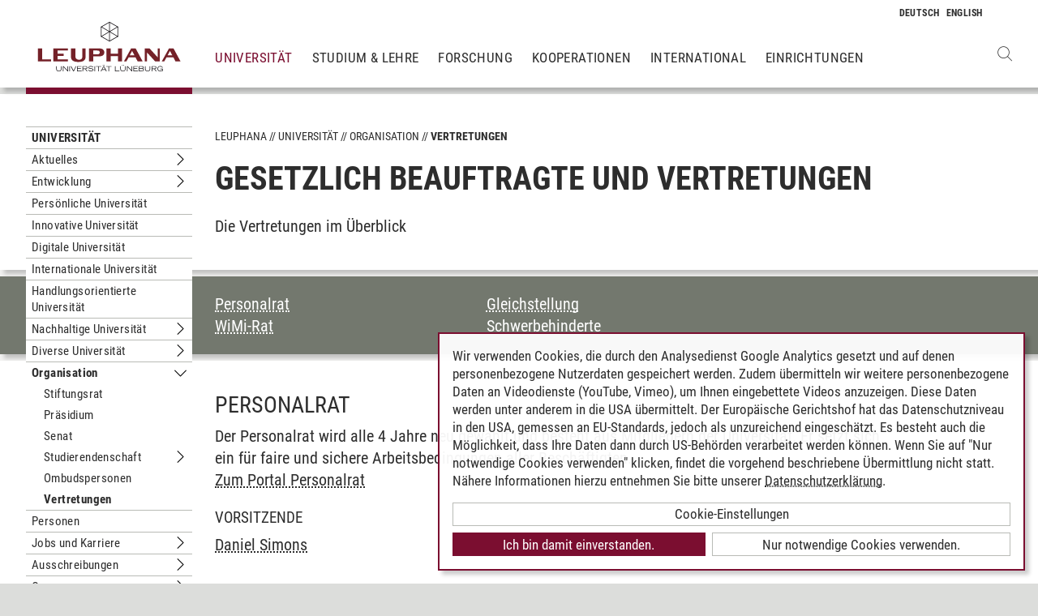

--- FILE ---
content_type: text/html; charset=utf-8
request_url: https://www.leuphana.de/universitaet/organisation/vertretungen.html
body_size: 12055
content:
<!DOCTYPE html>
<html lang="de" xml:lang="de" xmlns="http://www.w3.org/1999/xhtml" class="no-js">
<head>

<meta charset="utf-8">
<!-- 
	This website is powered by TYPO3 - inspiring people to share!
	TYPO3 is a free open source Content Management Framework initially created by Kasper Skaarhoj and licensed under GNU/GPL.
	TYPO3 is copyright 1998-2026 of Kasper Skaarhoj. Extensions are copyright of their respective owners.
	Information and contribution at https://typo3.org/
-->



<title>Gesetzliche Vertretungen | Leuphana</title>
<meta name="generator" content="TYPO3 CMS">
<meta name="viewport" content="width=device-width, initial-scale=1.0, user-scalable=yes">
<meta property="og:type" content="website">
<meta property="og:site_name" content="Leuphana Universität Lüneburg">
<meta property="og:locale" content="de">
<meta property="og:url" content="https://www.leuphana.de/universitaet/organisation/vertretungen.html">
<meta property="og:title" content="Vertretungen">
<meta name="twitter:card" content="summary">
<meta name="twitter:site" content="@leuphana">
<meta name="google-site-verification" content="NzZwCFeYzS8Z_QFJKxApehcMCJmRwx6zkbrQW_db30E">
<meta name="theme-color" content="#7d212a">
<meta name="title" content="Vertretungen">


<link rel="stylesheet" href="/_assets/b425a6813c524aae2e265eeca165a48a/assets/main.1766147772.css" media="all">
<link rel="stylesheet" href="/_assets/b425a6813c524aae2e265eeca165a48a/assets/print.1766147772.css" media="print">




<script src="/_assets/2a58d7833cb34b2a67d37f5b750aa297/JavaScript/default_frontend.1751966232.js"></script>
<script src="/_assets/0e7c70039fea6301253968b80474e4ec/JS/jquery-1.8.2.min.1761028307.js"></script>
<script src="/_assets/8286aa04085ae502d65e8479f4c5bb54/JavaScript/Webplayer/embed.1761028306.js"></script>



            <link rel="apple-touch-icon" sizes="180x180" href="/_assets/b425a6813c524aae2e265eeca165a48a/favicons/apple-touch-icon.png">
            <link rel="icon" type="image/png" sizes="32x32" href="/_assets/b425a6813c524aae2e265eeca165a48a/favicons/favicon-32x32.png">
            <link rel="icon" type="image/png" sizes="16x16" href="/_assets/b425a6813c524aae2e265eeca165a48a/favicons/favicon-16x16.png">
            <link rel="manifest" href="/_assets/b425a6813c524aae2e265eeca165a48a/favicons/site.webmanifest" crossorigin="use-credentials">
            <link rel="mask-icon" href="/_assets/b425a6813c524aae2e265eeca165a48a/favicons/safari-pinned-tab.svg" color="#7d212a">

            <link rel="preload" as="font" href="/_assets/b425a6813c524aae2e265eeca165a48a/assets/fonts/leuphana-icons.ba667f8.woff" crossorigin>
            <link rel="preload" as="font" href="/_assets/b425a6813c524aae2e265eeca165a48a/assets/fonts/roboto-condensed-v25-latin-300.woff2" crossorigin>
            <link rel="preload" as="font" href="/_assets/b425a6813c524aae2e265eeca165a48a/assets/fonts/roboto-condensed-v25-latin-700.woff2" crossorigin>
            <link rel="preload" as="font" href="/_assets/b425a6813c524aae2e265eeca165a48a/assets/fonts/roboto-condensed-v25-latin-regular.woff2" crossorigin>
            <meta name="msapplication-config" content="/_assets/b425a6813c524aae2e265eeca165a48a/favicons/browserconfig.xml">            <script type="text/plain" data-type="application/javascript" data-name="googleanalytics" data-src="https://www.googletagmanager.com/gtag/js?id=G-9P977SSXXR"></script>
            <script type="text/plain" data-type="application/javascript" data-name="googleanalytics" >
              window.dataLayer = window.dataLayer || [];
              function gtag(){dataLayer.push(arguments);}
              gtag('js', new Date());

              gtag('config', 'G-9P977SSXXR');
            </script>
<link rel="canonical" href="https://www.leuphana.de/universitaet/organisation/vertretungen.html"/>

<link rel="alternate" hreflang="de-DE" href="https://www.leuphana.de/universitaet/organisation/vertretungen.html"/>
<link rel="alternate" hreflang="en" href="https://www.leuphana.de/en/university/organisation/appointees.html"/>
<link rel="alternate" hreflang="x-default" href="https://www.leuphana.de/universitaet/organisation/vertretungen.html"/>
<!-- This site is optimized with the Yoast SEO for TYPO3 plugin - https://yoast.com/typo3-extensions-seo/ -->
<script type="application/ld+json">[{"@context":"https:\/\/www.schema.org","@type":"BreadcrumbList","itemListElement":[{"@type":"ListItem","position":1,"item":{"@id":"https:\/\/www.leuphana.de\/","name":"Leuphana"}},{"@type":"ListItem","position":2,"item":{"@id":"https:\/\/www.leuphana.de\/universitaet.html","name":"Universit\u00e4t"}},{"@type":"ListItem","position":3,"item":{"@id":"https:\/\/www.leuphana.de\/universitaet\/organisation.html","name":"Organisation"}},{"@type":"ListItem","position":4,"item":{"@id":"https:\/\/www.leuphana.de\/universitaet\/organisation\/vertretungen.html","name":"Vertretungen"}}]}]</script>
</head>
<body id="uid47469">
<div class="c-page">
    


<header class="c-header container-fluid" data-nwt-plugin="nwt.stickynav">
    <div class="c-header__brand">
        <a href="/" class="c-header__brand-link"><img src="/_assets/b425a6813c524aae2e265eeca165a48a/images/leuphana_logo.svg" width="216" height="78"  class="c-header__brand-logo" alt="Logo Leuphana Universität Lüneburg"  alt="" ></a>
    </div>
    <input class="c-header__offcanvas-toggle" id="main-nav-toggle" type="checkbox">
    <div class="c-header__navigation-wrapper">
        <div class="c-header__navigation">
            <nav class="c-navigation c-navigation--main" data-nwt-plugin="nwt.offcanvasnav"
                 aria-label="Hauptnavigation">
                <ul class="c-navigation__list c-navigation__list--main c-list"><li class="c-navigation__list-item c-navigation__list-item--active"><a href="/universitaet.html" class="c-navigation__list-item-link">Universität</a></li><li class="c-navigation__list-item c-list__item"><a href="/studium.html" class="c-navigation__list-item-link">Studium & Lehre</a></li><li class="c-navigation__list-item c-list__item"><a href="/forschung.html" class="c-navigation__list-item-link">Forschung</a></li><li class="c-navigation__list-item c-list__item"><a href="/kooperationen.html" class="c-navigation__list-item-link">Kooperationen</a></li><li class="c-navigation__list-item c-list__item"><a href="/einrichtungen/international-center.html" class="c-navigation__list-item-link">International</a></li><li class="c-navigation__list-item c-list__item"><a href="/einrichtungen.html" class="c-navigation__list-item-link">Einrichtungen</a></li></ul>
            </nav>
        </div>
    </div>
    <div class="c-navigation__wrapper--language ">
        <nav class="c-navigation c-navigation--language" aria-label="Sprachnavigation">

            
                <ul class="c-navigation__list">

                    
                        <li class="c-navigation__list-item">
                            
                                    
                                            <span>
                                                <abbr class="c-navigation__language" title="Deutsch">
                                                    <span class="c-navigation__language-short">de</span>
                                                </abbr>
                                            </span>
                                        
                                
                        </li>
                    
                        <li class="c-navigation__list-item">
                            
                                    
                                            <a href="/en/university/organisation/appointees.html" hreflang="en"
                                               class="c-navigation__list-item-link" title="English">

                                                <abbr class="c-navigation__language" title="English">
                                                    <span class="c-navigation__language-short">en</span>
                                                </abbr>
                                            </a>
                                        
                                
                        </li>
                    
                </ul>
            

        </nav>
    </div>
    <div class="c-header__button-group">
        
            <button type="button" class="c-header__search-button btn btn-none" data-toggle="modal"
                    aria-label="Websuche öffnen" data-target="#auw_search-modal">
                <i class="icon icon-search" aria-hidden="true"></i>
            </button>
        
        <label class="c-header__offcanvas-button" for="main-nav-toggle">
            <span class="c-header__offcanvas-button-inner"></span>
        </label>
    </div>
</header>

    <div class="modal fade" id="auw_search-modal" tabindex="-1" aria-labelledby="auw_search-modal__label" aria-hidden="true">
        <div class="modal-dialog">
            <div class="modal-content">
                <div class="modal-header">
                    <h5 class="modal-title" id="auw_search-modal__label">Websuche</h5>
                    <button type="button" class="btn-none close" data-dismiss="modal"
                            aria-label="Schließen">
                        <span aria-hidden="true">&times;</span>
                    </button>
                </div>
                <div class="modal-body">
                    

<a data-href="/searchform.html" class="c-search__ajaxuri hidden"></a>

        <div id="tx-solr-search" class="c-search" data-nwt-plugin="nwt.search">
            

    <div class="tx-solr-search-form">
        <form method="get" class="c-search__form" id="tx-solr-search-form-pi-results" action="/searchform.html" data-suggest="/suggest.json" data-suggest-header="Top Treffer" accept-charset="utf-8">
            <div class="input-group c-search__form-input-group">
                

                

                <div class="c-search__autocomplete">
                    <input type="text"
                           class="c-search__form-input c-input form-control tx-solr-q js-solr-q tx-solr-suggest tx-solr-suggest-focus"
                           name="tx_solr[q]"
                           value=""
                           autocomplete="off"
                           placeholder="Suchbegriff eingeben..." />
                    <div class="c-search__autocomplete-suggestions"></div>
                </div>
                <select class="c-search__form-select c-input c-input--select form-control" name="tx_solr[filter][]">
                    <option class="c-input__option" value="" placeholder="">
                        Filtern nach
                    </option>
                    <option class="c-input__option" value="type:pages">
                        Seiten
                    </option>
                    <option class="c-input__option" value="type:tt_address">
                        Personen
                    </option>
                    <option class="c-input__option" value="type:sys_file_metadata">
                        Dateien
                    </option>
                    <option class="c-input__option" value="type:tx_news_domain_model_news">
                        Nachrichten
                    </option>
                </select>

                <span class="input-group-btn">
                    <button class="c-search__form-submit c-button tx-solr-submit solr-ajaxified" type="submit">
                        <i class="c-search__form-submit-icon icon-search" aria-hidden="true"></i>
                        <span class="c-search__form-submit-label">Suchen</span>
                    </button>
                </span>
            </div>
        </form>
    </div>

            <div class="c-search__content">
                
                <div class="tx_solr c-search__results">
                    
                    





                </div>
            </div>
        </div>
    







                </div>
            </div>
        </div>
    </div>


    <main class="c-main">
        
    <!--TYPO3SEARCH_begin-->
<section class="c-section"><div class="c-section__container-content container-fluid"><div class="row"><div class="col-4 col-xl-3 d-none d-lg-block"><!--TYPO3SEARCH_end--><nav class="c-navigation__wrapper--subnavigation" aria-label="Unternavigation"><ul class="c-navigation__list--subnavigation c-navigation__list c-navigation__list--active" id="nav-subnavigation"><li class="c-navigation__list-item c-navigation__list-item--pagetitle"><div class="c-navigation__list-item-content"><a class="c-navigation__list-item-link" href="/universitaet.html">Universität</a></div></li><li class="c-navigation__list-item "><div class="c-navigation__list-item-content"><a class="c-navigation__list-item-link" href="/universitaet/termine.html">Aktuelles</a><button type="button" class="c-navigation__list-item-button btn-none "
                          aria-expanded="false" aria-controls="#nav-113258" data-nwt-plugin="nwt.collapse"
                          data-nwt-plugin-options="&#123;&quot;target&quot;: &quot;#nav-113258&quot;, &quot;parent&quot;: &quot;#nav-subnavigation&quot;, &quot;parentDelay&quot;: 350&#125;"><span class="sr-only">Untermenu Aktuelles</span></button></div><ul id="nav-113258" class="c-navigation__list collapse "><li class="c-navigation__list-item "><div class="c-navigation__list-item-content"><a class="c-navigation__list-item-link" href="/universitaet/pressemitteilungen.html">Pressemitteilungen</a></div></li><li class="c-navigation__list-item "><div class="c-navigation__list-item-content"><a class="c-navigation__list-item-link" href="/universitaet/leuphana-in-den-medien.html">Leuphana in den Medien</a></div></li><li class="c-navigation__list-item "><div class="c-navigation__list-item-content"><a class="c-navigation__list-item-link" href="/universitaet/termine/universitaet-termine-universitaet-termine-amtsblatt.html">Amtsblatt / Gazette</a><button type="button" class="c-navigation__list-item-button btn-none "
                          aria-expanded="false" aria-controls="#nav-77654" data-nwt-plugin="nwt.collapse"
                          data-nwt-plugin-options="&#123;&quot;target&quot;: &quot;#nav-77654&quot;, &quot;parent&quot;: &quot;#nav-113258&quot;, &quot;parentDelay&quot;: 350&#125;"><span class="sr-only">Untermenu Amtsblatt / Gazette</span></button></div><ul id="nav-77654" class="c-navigation__list collapse "><li class="c-navigation__list-item "><div class="c-navigation__list-item-content"><a class="c-navigation__list-item-link" href="/universitaet/termine/universitaet-termine-universitaet-termine-amtsblatt/amtsblatt-2025.html">Amtsblatt 2025</a></div></li><li class="c-navigation__list-item "><div class="c-navigation__list-item-content"><a class="c-navigation__list-item-link" href="/universitaet/termine/universitaet-termine-universitaet-termine-amtsblatt/amtsblatt-2024.html">Amtsblatt 2024</a></div></li><li class="c-navigation__list-item "><div class="c-navigation__list-item-content"><a class="c-navigation__list-item-link" href="/universitaet/termine/universitaet-termine-universitaet-termine-amtsblatt/amtsblatt-2023.html">Amtsblatt 2023</a></div></li><li class="c-navigation__list-item "><div class="c-navigation__list-item-content"><a class="c-navigation__list-item-link" href="/universitaet/termine/universitaet-termine-universitaet-termine-amtsblatt/amtsblatt-2022.html">Amtsblatt 2022</a></div></li><li class="c-navigation__list-item "><div class="c-navigation__list-item-content"><a class="c-navigation__list-item-link" href="/universitaet/termine/universitaet-termine-universitaet-termine-amtsblatt/amtsblatt-2021.html">Amtsblatt 2021</a></div></li><li class="c-navigation__list-item "><div class="c-navigation__list-item-content"><a class="c-navigation__list-item-link" href="/universitaet/amtsblatt/amtsblatt-2020.html">Amtsblatt 2020</a></div></li><li class="c-navigation__list-item "><div class="c-navigation__list-item-content"><a class="c-navigation__list-item-link" href="/universitaet/amtsblatt/amtsblatt-2019.html">Amtsblatt 2019</a></div></li><li class="c-navigation__list-item "><div class="c-navigation__list-item-content"><a class="c-navigation__list-item-link" href="/universitaet/amtsblatt/amtsblatt-2018.html">Amtsblatt 2018</a></div></li><li class="c-navigation__list-item "><div class="c-navigation__list-item-content"><a class="c-navigation__list-item-link" href="/universitaet/amtsblatt/amtsblatt-2017.html">Amtsblatt 2017</a></div></li><li class="c-navigation__list-item "><div class="c-navigation__list-item-content"><a class="c-navigation__list-item-link" href="/universitaet/amtsblatt/amtsblatt-2016.html">Amtsblatt 2016</a></div></li><li class="c-navigation__list-item "><div class="c-navigation__list-item-content"><a class="c-navigation__list-item-link" href="/universitaet/amtsblatt/amtsblatt-2015.html">Amtsblatt 2015</a></div></li><li class="c-navigation__list-item "><div class="c-navigation__list-item-content"><a class="c-navigation__list-item-link" href="/universitaet/amtsblatt/amtsblatt-2014.html">Amtsblatt 2014</a></div></li><li class="c-navigation__list-item "><div class="c-navigation__list-item-content"><a class="c-navigation__list-item-link" href="/universitaet/amtsblatt/amtsblatt-2013.html">Amtsblatt 2013</a></div></li><li class="c-navigation__list-item "><div class="c-navigation__list-item-content"><a class="c-navigation__list-item-link" href="/universitaet/amtsblatt/amtsblatt-2012.html">Amtsblatt 2012</a></div></li><li class="c-navigation__list-item "><div class="c-navigation__list-item-content"><a class="c-navigation__list-item-link" href="/universitaet/amtsblatt/amtsblatt-2011.html">Amtsblatt 2011</a></div></li><li class="c-navigation__list-item "><div class="c-navigation__list-item-content"><a class="c-navigation__list-item-link" href="/universitaet/amtsblatt/amtsblatt-2010.html">Amtsblatt 2010</a></div></li><li class="c-navigation__list-item "><div class="c-navigation__list-item-content"><a class="c-navigation__list-item-link" href="/universitaet/amtsblatt/amtsblatt-2009.html">Amtsblatt 2009</a></div></li><li class="c-navigation__list-item "><div class="c-navigation__list-item-content"><a class="c-navigation__list-item-link" href="/universitaet/amtsblatt/amtsblatt-2008.html">Amtsblatt 2008</a></div></li><li class="c-navigation__list-item "><div class="c-navigation__list-item-content"><a class="c-navigation__list-item-link" href="/universitaet/amtsblatt/amtsblatt-2007.html">Amtsblatt 2007</a></div></li><li class="c-navigation__list-item "><div class="c-navigation__list-item-content"><a class="c-navigation__list-item-link" href="/universitaet/amtsblatt/amtsblatt-2006.html">Amtsblatt 2006</a></div></li><li class="c-navigation__list-item "><div class="c-navigation__list-item-content"><a class="c-navigation__list-item-link" href="/universitaet/amtsblatt/amtsblatt-2005.html">Amtsblatt 2005</a></div></li><li class="c-navigation__list-item "><div class="c-navigation__list-item-content"><a class="c-navigation__list-item-link" href="/universitaet/amtsblatt/amtsblatt-2004.html">Amtsblatt 2004</a></div></li></ul></li><li class="c-navigation__list-item "><div class="c-navigation__list-item-content"><a class="c-navigation__list-item-link" href="/universitaet/termine/kalender.html">Akademischer Kalender</a></div></li><li class="c-navigation__list-item "><div class="c-navigation__list-item-content"><a class="c-navigation__list-item-link" href="/universitaet/termine/neuberufungen.html">Neuberufungen</a></div></li><li class="c-navigation__list-item "><div class="c-navigation__list-item-content"><a class="c-navigation__list-item-link" href="/universitaet/termine/verabschiedungen.html">Verabschiedungen</a></div></li><li class="c-navigation__list-item "><div class="c-navigation__list-item-content"><a class="c-navigation__list-item-link" href="/universitaet/termine/dossiers.html">Dossiers</a></div></li><li class="c-navigation__list-item "><div class="c-navigation__list-item-content"><a class="c-navigation__list-item-link" href="/universitaet/termine/archiv.html">News Archiv</a></div></li></ul></li><li class="c-navigation__list-item "><div class="c-navigation__list-item-content"><a class="c-navigation__list-item-link" href="/universitaet/entwicklung.html">Entwicklung</a><button type="button" class="c-navigation__list-item-button btn-none "
                          aria-expanded="false" aria-controls="#nav-64705" data-nwt-plugin="nwt.collapse"
                          data-nwt-plugin-options="&#123;&quot;target&quot;: &quot;#nav-64705&quot;, &quot;parent&quot;: &quot;#nav-subnavigation&quot;, &quot;parentDelay&quot;: 350&#125;"><span class="sr-only">Untermenu Entwicklung</span></button></div><ul id="nav-64705" class="c-navigation__list collapse "><li class="c-navigation__list-item "><div class="c-navigation__list-item-content"><a class="c-navigation__list-item-link" href="/universitaet/entwicklung/leitbild.html">Leitbild</a></div></li><li class="c-navigation__list-item "><div class="c-navigation__list-item-content"><a class="c-navigation__list-item-link" href="/universitaet/entwicklung/name.html">Name</a></div></li><li class="c-navigation__list-item "><div class="c-navigation__list-item-content"><a class="c-navigation__list-item-link" href="/universitaet/entwicklung/geschichte.html">Geschichte</a></div></li><li class="c-navigation__list-item "><div class="c-navigation__list-item-content"><a class="c-navigation__list-item-link" href="/universitaet/entwicklung/netzwerke.html">Netzwerke</a></div></li><li class="c-navigation__list-item "><div class="c-navigation__list-item-content"><a class="c-navigation__list-item-link" href="/universitaet/entwicklung/auszeichnungen.html">Auszeichnungen</a></div></li><li class="c-navigation__list-item "><div class="c-navigation__list-item-content"><a class="c-navigation__list-item-link" href="/universitaet/entwicklung/rankings.html">Rankings</a></div></li></ul></li><li class="c-navigation__list-item "><div class="c-navigation__list-item-content"><a class="c-navigation__list-item-link" href="/universitaet/persoenliche-universitaet.html">Persönliche Universität</a></div></li><li class="c-navigation__list-item "><div class="c-navigation__list-item-content"><a class="c-navigation__list-item-link" href="/universitaet/bildungs-und-lehrinnovation.html">Innovative Universität</a></div></li><li class="c-navigation__list-item "><div class="c-navigation__list-item-content"><a class="c-navigation__list-item-link" href="/universitaet/digitalisierung-und-digitalitaet.html">Digitale Universität</a></div></li><li class="c-navigation__list-item "><div class="c-navigation__list-item-content"><a class="c-navigation__list-item-link" href="/universitaet/internationalitaet.html">Internationale Universität</a></div></li><li class="c-navigation__list-item "><div class="c-navigation__list-item-content"><a class="c-navigation__list-item-link" href="/universitaet/entrepreneurship.html">Handlungsorientierte Universität</a></div></li><li class="c-navigation__list-item "><div class="c-navigation__list-item-content"><a class="c-navigation__list-item-link" href="/universitaet/nachhaltig.html">Nachhaltige Universität</a><button type="button" class="c-navigation__list-item-button btn-none "
                          aria-expanded="false" aria-controls="#nav-5466" data-nwt-plugin="nwt.collapse"
                          data-nwt-plugin-options="&#123;&quot;target&quot;: &quot;#nav-5466&quot;, &quot;parent&quot;: &quot;#nav-subnavigation&quot;, &quot;parentDelay&quot;: 350&#125;"><span class="sr-only">Untermenu Nachhaltige Universität</span></button></div><ul id="nav-5466" class="c-navigation__list collapse "><li class="c-navigation__list-item "><div class="c-navigation__list-item-content"><a class="c-navigation__list-item-link" href="/universitaet/nachhaltig/leitlinien-1.html">Leitlinien</a><button type="button" class="c-navigation__list-item-button btn-none "
                          aria-expanded="false" aria-controls="#nav-126366" data-nwt-plugin="nwt.collapse"
                          data-nwt-plugin-options="&#123;&quot;target&quot;: &quot;#nav-126366&quot;, &quot;parent&quot;: &quot;#nav-5466&quot;, &quot;parentDelay&quot;: 350&#125;"><span class="sr-only">Untermenu Leitlinien</span></button></div><ul id="nav-126366" class="c-navigation__list collapse "><li class="c-navigation__list-item "><div class="c-navigation__list-item-content"><a class="c-navigation__list-item-link" href="/universitaet/nachhaltig/leitlinien-1/netzwerke.html">Netzwerke</a><button type="button" class="c-navigation__list-item-button btn-none "
                          aria-expanded="false" aria-controls="#nav-113546" data-nwt-plugin="nwt.collapse"
                          data-nwt-plugin-options="&#123;&quot;target&quot;: &quot;#nav-113546&quot;, &quot;parent&quot;: &quot;#nav-126366&quot;, &quot;parentDelay&quot;: 350&#125;"><span class="sr-only">Untermenu Netzwerke</span></button></div><ul id="nav-113546" class="c-navigation__list collapse "><li class="c-navigation__list-item "><div class="c-navigation__list-item-content"><a class="c-navigation__list-item-link" href="/universitaet/nachhaltig/leitlinien-1/netzwerke/hochnina.html">HochNiNa</a></div></li></ul></li></ul></li><li class="c-navigation__list-item "><div class="c-navigation__list-item-content"><a class="c-navigation__list-item-link" href="/universitaet/nachhaltig/nachhaltigkeitsbericht.html">Nachhaltigkeitsbericht</a><button type="button" class="c-navigation__list-item-button btn-none "
                          aria-expanded="false" aria-controls="#nav-128687" data-nwt-plugin="nwt.collapse"
                          data-nwt-plugin-options="&#123;&quot;target&quot;: &quot;#nav-128687&quot;, &quot;parent&quot;: &quot;#nav-5466&quot;, &quot;parentDelay&quot;: 350&#125;"><span class="sr-only">Untermenu Nachhaltigkeitsbericht</span></button></div><ul id="nav-128687" class="c-navigation__list collapse "><li class="c-navigation__list-item "><div class="c-navigation__list-item-content"><a class="c-navigation__list-item-link" href="/universitaet/nachhaltig/nachhaltigkeitsbericht/forschung.html">Forschung</a></div></li><li class="c-navigation__list-item "><div class="c-navigation__list-item-content"><a class="c-navigation__list-item-link" href="/universitaet/nachhaltig/nachhaltigkeitsbericht/bildung.html">Bildung</a></div></li><li class="c-navigation__list-item "><div class="c-navigation__list-item-content"><a class="c-navigation__list-item-link" href="/universitaet/nachhaltig/nachhaltigkeitsbericht/gesellschaft-und-region.html">Gesellschaft und Region</a></div></li><li class="c-navigation__list-item "><div class="c-navigation__list-item-content"><a class="c-navigation__list-item-link" href="/universitaet/nachhaltig/nachhaltigkeitsbericht/campusbetrieb-oekologisch.html">Campusbetrieb ökologisch</a></div></li><li class="c-navigation__list-item "><div class="c-navigation__list-item-content"><a class="c-navigation__list-item-link" href="/universitaet/nachhaltig/nachhaltigkeitsbericht/campusbetrieb-sozial.html">Campusbetrieb sozial</a></div></li><li class="c-navigation__list-item "><div class="c-navigation__list-item-content"><a class="c-navigation__list-item-link" href="/universitaet/nachhaltig/nachhaltigkeitsbericht/programm-und-daten.html">Programm und Daten</a></div></li><li class="c-navigation__list-item "><div class="c-navigation__list-item-content"><a class="c-navigation__list-item-link" href="/universitaet/nachhaltig/nachhaltigkeitsbericht/archiv.html">Archiv</a></div></li><li class="c-navigation__list-item "><div class="c-navigation__list-item-content"><a class="c-navigation__list-item-link" href="/universitaet/nachhaltig/nachhaltigkeitsbericht/kontakt.html">Kontakt</a></div></li></ul></li><li class="c-navigation__list-item "><div class="c-navigation__list-item-content"><a class="c-navigation__list-item-link" href="/universitaet/nachhaltig/lehre.html">Lehre</a></div></li><li class="c-navigation__list-item "><div class="c-navigation__list-item-content"><a class="c-navigation__list-item-link" href="/universitaet/nachhaltig/wirkung.html">Wirkung</a></div></li><li class="c-navigation__list-item "><div class="c-navigation__list-item-content"><a class="c-navigation__list-item-link" href="/universitaet/nachhaltig/nachhaltiger-campus-betrieb.html">Campus-Betrieb</a><button type="button" class="c-navigation__list-item-button btn-none "
                          aria-expanded="false" aria-controls="#nav-131684" data-nwt-plugin="nwt.collapse"
                          data-nwt-plugin-options="&#123;&quot;target&quot;: &quot;#nav-131684&quot;, &quot;parent&quot;: &quot;#nav-5466&quot;, &quot;parentDelay&quot;: 350&#125;"><span class="sr-only">Untermenu Campus-Betrieb</span></button></div><ul id="nav-131684" class="c-navigation__list collapse "><li class="c-navigation__list-item "><div class="c-navigation__list-item-content"><a class="c-navigation__list-item-link" href="/universitaet/nachhaltig/nachhaltiger-campus-betrieb/umweltmanagement-emas.html">Umweltmanagement (EMAS)</a></div></li><li class="c-navigation__list-item "><div class="c-navigation__list-item-content"><a class="c-navigation__list-item-link" href="/universitaet/nachhaltig/nachhaltiger-campus-betrieb/klimaschutz.html">Klimaschutz</a></div></li><li class="c-navigation__list-item "><div class="c-navigation__list-item-content"><a class="c-navigation__list-item-link" href="/universitaet/nachhaltig/nachhaltiger-campus-betrieb/energie.html">Energie</a></div></li><li class="c-navigation__list-item "><div class="c-navigation__list-item-content"><a class="c-navigation__list-item-link" href="/universitaet/nachhaltig/nachhaltiger-campus-betrieb/mobilitaet.html">Mobilität</a></div></li><li class="c-navigation__list-item "><div class="c-navigation__list-item-content"><a class="c-navigation__list-item-link" href="/universitaet/nachhaltig/nachhaltiger-campus-betrieb/biodiversitaet.html">Biodiversität</a></div></li><li class="c-navigation__list-item "><div class="c-navigation__list-item-content"><a class="c-navigation__list-item-link" href="/universitaet/nachhaltig/nachhaltiger-campus-betrieb/konsum-abfall.html">Beschaffung &amp; Abfall</a></div></li></ul></li><li class="c-navigation__list-item "><div class="c-navigation__list-item-content"><a class="c-navigation__list-item-link" href="/universitaet/nachhaltig/governance.html">Governance</a></div></li><li class="c-navigation__list-item "><div class="c-navigation__list-item-content"><a class="c-navigation__list-item-link" href="/universitaet/nachhaltig/studentisches-nachhaltigkeitsbuero.html">Stud. Nachhaltigkeitsbüro</a></div></li><li class="c-navigation__list-item "><div class="c-navigation__list-item-content"><a class="c-navigation__list-item-link" href="/universitaet/nachhaltig/kontakt.html">Kontakt</a></div></li></ul></li><li class="c-navigation__list-item "><div class="c-navigation__list-item-content"><a class="c-navigation__list-item-link" href="/universitaet/gleichstellung-und-diversitaet.html">Diverse Universität</a><button type="button" class="c-navigation__list-item-button btn-none "
                          aria-expanded="false" aria-controls="#nav-4834" data-nwt-plugin="nwt.collapse"
                          data-nwt-plugin-options="&#123;&quot;target&quot;: &quot;#nav-4834&quot;, &quot;parent&quot;: &quot;#nav-subnavigation&quot;, &quot;parentDelay&quot;: 350&#125;"><span class="sr-only">Untermenu Diverse Universität</span></button></div><ul id="nav-4834" class="c-navigation__list collapse "><li class="c-navigation__list-item "><div class="c-navigation__list-item-content"><a class="c-navigation__list-item-link" href="/universitaet/gleichstellung-und-diversitaet/gender-equality-plan-gep.html">Gender Equality Plan (GEP)</a></div></li></ul></li><li class="c-navigation__list-item c-navigation__list-item--active"><div class="c-navigation__list-item-content"><a class="c-navigation__list-item-link" href="/universitaet/organisation.html">Organisation</a><button type="button" class="c-navigation__list-item-button btn-none toggled"
                          aria-expanded="false" aria-controls="#nav-5" data-nwt-plugin="nwt.collapse"
                          data-nwt-plugin-options="&#123;&quot;target&quot;: &quot;#nav-5&quot;, &quot;parent&quot;: &quot;#nav-subnavigation&quot;, &quot;parentDelay&quot;: 350&#125;"><span class="sr-only">Untermenu Organisation</span></button></div><ul id="nav-5" class="c-navigation__list collapse show"><li class="c-navigation__list-item "><div class="c-navigation__list-item-content"><a class="c-navigation__list-item-link" href="/universitaet/organisation/stiftungsrat.html">Stiftungsrat</a></div></li><li class="c-navigation__list-item "><div class="c-navigation__list-item-content"><a class="c-navigation__list-item-link" href="/universitaet/organisation/praesidium.html">Präsidium</a></div></li><li class="c-navigation__list-item "><div class="c-navigation__list-item-content"><a class="c-navigation__list-item-link" href="/universitaet/organisation/senat.html">Senat</a></div></li><li class="c-navigation__list-item "><div class="c-navigation__list-item-content"><a class="c-navigation__list-item-link" href="/universitaet/organisation/studierende.html">Studierendenschaft</a><button type="button" class="c-navigation__list-item-button btn-none "
                          aria-expanded="false" aria-controls="#nav-13605" data-nwt-plugin="nwt.collapse"
                          data-nwt-plugin-options="&#123;&quot;target&quot;: &quot;#nav-13605&quot;, &quot;parent&quot;: &quot;#nav-5&quot;, &quot;parentDelay&quot;: 350&#125;"><span class="sr-only">Untermenu Studierendenschaft</span></button></div><ul id="nav-13605" class="c-navigation__list collapse "><li class="c-navigation__list-item "><div class="c-navigation__list-item-content"><a class="c-navigation__list-item-link" href="/universitaet/organisation/studierende/stupa.html">StuPa</a></div></li><li class="c-navigation__list-item "><div class="c-navigation__list-item-content"><a class="c-navigation__list-item-link" href="/universitaet/organisation/studierende/asta.html">AStA</a></div></li><li class="c-navigation__list-item "><div class="c-navigation__list-item-content"><a class="c-navigation__list-item-link" href="/universitaet/organisation/studierende/fachschaften-fachgruppenvertretungen.html">Fachschaften</a></div></li><li class="c-navigation__list-item "><div class="c-navigation__list-item-content"><a class="c-navigation__list-item-link" href="/universitaet/organisation/studierende/dsi.html">DSi</a></div></li></ul></li><li class="c-navigation__list-item "><div class="c-navigation__list-item-content"><a class="c-navigation__list-item-link" href="/universitaet/organisation/ombudspersonen.html">Ombudspersonen</a></div></li><li class="c-navigation__list-item c-navigation__list-item--active"><div class="c-navigation__list-item-content"><a class="c-navigation__list-item-link" href="/universitaet/organisation/vertretungen.html">Vertretungen</a></div></li></ul></li><li class="c-navigation__list-item "><div class="c-navigation__list-item-content"><a class="c-navigation__list-item-link" href="/universitaet/personen.html">Personen</a></div></li><li class="c-navigation__list-item "><div class="c-navigation__list-item-content"><a class="c-navigation__list-item-link" href="/universitaet/jobs-und-karriere.html">Jobs und Karriere</a><button type="button" class="c-navigation__list-item-button btn-none "
                          aria-expanded="false" aria-controls="#nav-100" data-nwt-plugin="nwt.collapse"
                          data-nwt-plugin-options="&#123;&quot;target&quot;: &quot;#nav-100&quot;, &quot;parent&quot;: &quot;#nav-subnavigation&quot;, &quot;parentDelay&quot;: 350&#125;"><span class="sr-only">Untermenu Jobs und Karriere</span></button></div><ul id="nav-100" class="c-navigation__list collapse "><li class="c-navigation__list-item "><div class="c-navigation__list-item-content"><a class="c-navigation__list-item-link" href="/universitaet/jobs-und-karriere/professuren.html">Professuren</a><button type="button" class="c-navigation__list-item-button btn-none "
                          aria-expanded="false" aria-controls="#nav-15764" data-nwt-plugin="nwt.collapse"
                          data-nwt-plugin-options="&#123;&quot;target&quot;: &quot;#nav-15764&quot;, &quot;parent&quot;: &quot;#nav-100&quot;, &quot;parentDelay&quot;: 350&#125;"><span class="sr-only">Untermenu Professuren</span></button></div><ul id="nav-15764" class="c-navigation__list collapse "><li class="c-navigation__list-item "><div class="c-navigation__list-item-content"><a class="c-navigation__list-item-link" href="/universitaet/jobs-und-karriere/professuren/ausschreibungen-und-laufende-verfahren.html">Laufende Verfahren</a></div></li><li class="c-navigation__list-item "><div class="c-navigation__list-item-content"><a class="c-navigation__list-item-link" href="/universitaet/jobs-und-karriere/professuren/tenure-track-professuren.html">Tenure-Track-Professuren</a></div></li><li class="c-navigation__list-item "><div class="c-navigation__list-item-content"><a class="c-navigation__list-item-link" href="/universitaet/jobs-und-karriere/professuren/tracks-for-growing.html">Tracks For Growing</a></div></li></ul></li><li class="c-navigation__list-item "><div class="c-navigation__list-item-content"><a class="c-navigation__list-item-link" href="/universitaet/jobs-und-karriere/forschung-lehre.html">Forschung &amp; Lehre</a></div></li><li class="c-navigation__list-item "><div class="c-navigation__list-item-content"><a class="c-navigation__list-item-link" href="/universitaet/jobs-und-karriere/stipendien.html">Stipendien</a></div></li><li class="c-navigation__list-item "><div class="c-navigation__list-item-content"><a class="c-navigation__list-item-link" href="/universitaet/jobs-und-karriere/technik-verwaltung.html">Technik &amp; Verwaltung</a></div></li><li class="c-navigation__list-item "><div class="c-navigation__list-item-content"><a class="c-navigation__list-item-link" href="/universitaet/jobs-und-karriere/ausbildung-praktikum.html">Ausbildung &amp; Praktikum</a></div></li><li class="c-navigation__list-item "><div class="c-navigation__list-item-content"><a class="c-navigation__list-item-link" href="/universitaet/jobs-und-karriere/hilfskraefte.html">Hilfskräfte</a></div></li><li class="c-navigation__list-item "><div class="c-navigation__list-item-content"><a class="c-navigation__list-item-link" href="/intranet/aktuell/interne-stellen.html">Interne Stellen (Intranet)</a></div></li></ul></li><li class="c-navigation__list-item "><div class="c-navigation__list-item-content"><a class="c-navigation__list-item-link" href="/universitaet/ausschreibungen.html">Ausschreibungen</a><button type="button" class="c-navigation__list-item-button btn-none "
                          aria-expanded="false" aria-controls="#nav-12034" data-nwt-plugin="nwt.collapse"
                          data-nwt-plugin-options="&#123;&quot;target&quot;: &quot;#nav-12034&quot;, &quot;parent&quot;: &quot;#nav-subnavigation&quot;, &quot;parentDelay&quot;: 350&#125;"><span class="sr-only">Untermenu Ausschreibungen</span></button></div><ul id="nav-12034" class="c-navigation__list collapse "><li class="c-navigation__list-item "><div class="c-navigation__list-item-content"><a class="c-navigation__list-item-link" href="/universitaet/ausschreibungen/auftraege-und-leistungen.html">Aufträge und Leistungen</a></div></li></ul></li><li class="c-navigation__list-item "><div class="c-navigation__list-item-content"><a class="c-navigation__list-item-link" href="/universitaet/campus.html">Campus</a><button type="button" class="c-navigation__list-item-button btn-none "
                          aria-expanded="false" aria-controls="#nav-56086" data-nwt-plugin="nwt.collapse"
                          data-nwt-plugin-options="&#123;&quot;target&quot;: &quot;#nav-56086&quot;, &quot;parent&quot;: &quot;#nav-subnavigation&quot;, &quot;parentDelay&quot;: 350&#125;"><span class="sr-only">Untermenu Campus</span></button></div><ul id="nav-56086" class="c-navigation__list collapse "><li class="c-navigation__list-item "><div class="c-navigation__list-item-content"><a class="c-navigation__list-item-link" href="/universitaet/campus/zentralgebaeude.html">Zentralgebäude</a><button type="button" class="c-navigation__list-item-button btn-none "
                          aria-expanded="false" aria-controls="#nav-72296" data-nwt-plugin="nwt.collapse"
                          data-nwt-plugin-options="&#123;&quot;target&quot;: &quot;#nav-72296&quot;, &quot;parent&quot;: &quot;#nav-56086&quot;, &quot;parentDelay&quot;: 350&#125;"><span class="sr-only">Untermenu Zentralgebäude</span></button></div><ul id="nav-72296" class="c-navigation__list collapse "><li class="c-navigation__list-item "><div class="c-navigation__list-item-content"><a class="c-navigation__list-item-link" href="/universitaet/campus/zentralgebaeude/architektur.html">Architektur</a></div></li><li class="c-navigation__list-item "><div class="c-navigation__list-item-content"><a class="c-navigation__list-item-link" href="/universitaet/campus/zentralgebaeude/moeglichkeiten.html">Möglichkeiten</a></div></li><li class="c-navigation__list-item "><div class="c-navigation__list-item-content"><a class="c-navigation__list-item-link" href="/universitaet/campus/zentralgebaeude/anspruch.html">Anspruch</a></div></li><li class="c-navigation__list-item "><div class="c-navigation__list-item-content"><a class="c-navigation__list-item-link" href="/universitaet/campus/zentralgebaeude/nachhaltigkeit.html">Nachhaltigkeit</a></div></li><li class="c-navigation__list-item "><div class="c-navigation__list-item-content"><a class="c-navigation__list-item-link" href="/universitaet/campus/zentralgebaeude/statik.html">Statik</a></div></li><li class="c-navigation__list-item "><div class="c-navigation__list-item-content"><a class="c-navigation__list-item-link" href="/universitaet/campus/zentralgebaeude/videos.html">Videos</a><button type="button" class="c-navigation__list-item-button btn-none "
                          aria-expanded="false" aria-controls="#nav-103381" data-nwt-plugin="nwt.collapse"
                          data-nwt-plugin-options="&#123;&quot;target&quot;: &quot;#nav-103381&quot;, &quot;parent&quot;: &quot;#nav-72296&quot;, &quot;parentDelay&quot;: 350&#125;"><span class="sr-only">Untermenu Videos</span></button></div><ul id="nav-103381" class="c-navigation__list collapse "><li class="c-navigation__list-item "><div class="c-navigation__list-item-content"><a class="c-navigation__list-item-link" href="/universitaet/campus/zentralgebaeude/videos/bauphase-und-richtfest.html">Bauphase und Richtfest</a></div></li><li class="c-navigation__list-item "><div class="c-navigation__list-item-content"><a class="c-navigation__list-item-link" href="/universitaet/campus/zentralgebaeude/videos/eroeffnung.html">Eröffnung</a></div></li><li class="c-navigation__list-item "><div class="c-navigation__list-item-content"><a class="c-navigation__list-item-link" href="/universitaet/campus/zentralgebaeude/videos/campusleben.html">Campusleben</a></div></li><li class="c-navigation__list-item "><div class="c-navigation__list-item-content"><a class="c-navigation__list-item-link" href="/universitaet/campus/zentralgebaeude/videos/raum-konzepte.html">Raum-Konzepte</a></div></li><li class="c-navigation__list-item "><div class="c-navigation__list-item-content"><a class="c-navigation__list-item-link" href="/universitaet/campus/zentralgebaeude/videos/daniel-libeskind.html">Daniel Libeskind</a></div></li></ul></li><li class="c-navigation__list-item "><div class="c-navigation__list-item-content"><a class="c-navigation__list-item-link" href="/universitaet/campus/zentralgebaeude/veranstaltungen.html">Ihre Veranstaltung</a></div></li></ul></li><li class="c-navigation__list-item "><div class="c-navigation__list-item-content"><a class="c-navigation__list-item-link" href="/universitaet/campus/kulturelles-engagement.html">Kulturelles Engagement</a></div></li><li class="c-navigation__list-item "><div class="c-navigation__list-item-content"><a class="c-navigation__list-item-link" href="/services/hochschulsport.html">Hochschulsport</a></div></li><li class="c-navigation__list-item "><div class="c-navigation__list-item-content"><a class="c-navigation__list-item-link" href="/universitaet/campus/rundgang.html">Campusführungen</a><button type="button" class="c-navigation__list-item-button btn-none "
                          aria-expanded="false" aria-controls="#nav-102168" data-nwt-plugin="nwt.collapse"
                          data-nwt-plugin-options="&#123;&quot;target&quot;: &quot;#nav-102168&quot;, &quot;parent&quot;: &quot;#nav-56086&quot;, &quot;parentDelay&quot;: 350&#125;"><span class="sr-only">Untermenu Campusführungen</span></button></div><ul id="nav-102168" class="c-navigation__list collapse "><li class="c-navigation__list-item "><div class="c-navigation__list-item-content"><a class="c-navigation__list-item-link" href="/universitaet/campus/rundgang/rundgaenge-team.html">Rundgänge-Team</a></div></li><li class="c-navigation__list-item "><div class="c-navigation__list-item-content"><a class="c-navigation__list-item-link" href="/universitaet/campus/rundgang/login-logout.html">Login/Logout</a><button type="button" class="c-navigation__list-item-button btn-none "
                          aria-expanded="false" aria-controls="#nav-102171" data-nwt-plugin="nwt.collapse"
                          data-nwt-plugin-options="&#123;&quot;target&quot;: &quot;#nav-102171&quot;, &quot;parent&quot;: &quot;#nav-102168&quot;, &quot;parentDelay&quot;: 350&#125;"><span class="sr-only">Untermenu Login/Logout</span></button></div><ul id="nav-102171" class="c-navigation__list collapse "><li class="c-navigation__list-item "><div class="c-navigation__list-item-content"><a class="c-navigation__list-item-link" href="/universitaet/campus/rundgang/login-logout/registrierung.html">Registrierung</a></div></li></ul></li></ul></li><li class="c-navigation__list-item "><div class="c-navigation__list-item-content"><a class="c-navigation__list-item-link" href="/universitaet/campus/veranstaltungen.html">Ihre Veranstaltung</a><button type="button" class="c-navigation__list-item-button btn-none "
                          aria-expanded="false" aria-controls="#nav-55670" data-nwt-plugin="nwt.collapse"
                          data-nwt-plugin-options="&#123;&quot;target&quot;: &quot;#nav-55670&quot;, &quot;parent&quot;: &quot;#nav-56086&quot;, &quot;parentDelay&quot;: 350&#125;"><span class="sr-only">Untermenu Ihre Veranstaltung</span></button></div><ul id="nav-55670" class="c-navigation__list collapse "><li class="c-navigation__list-item "><div class="c-navigation__list-item-content"><a class="c-navigation__list-item-link" href="/universitaet/campus/veranstaltungen/rund-um-die-veranstaltung.html">Rund um die Veranstaltung</a></div></li></ul></li><li class="c-navigation__list-item "><div class="c-navigation__list-item-content"><a class="c-navigation__list-item-link" href="/universitaet/campus/merchandise.html">Shop</a></div></li></ul></li><li class="c-navigation__list-item "><div class="c-navigation__list-item-content"><a class="c-navigation__list-item-link" href="/universitaet/lageplaene.html">Lageplan &amp; Anfahrt</a><button type="button" class="c-navigation__list-item-button btn-none "
                          aria-expanded="false" aria-controls="#nav-5354" data-nwt-plugin="nwt.collapse"
                          data-nwt-plugin-options="&#123;&quot;target&quot;: &quot;#nav-5354&quot;, &quot;parent&quot;: &quot;#nav-subnavigation&quot;, &quot;parentDelay&quot;: 350&#125;"><span class="sr-only">Untermenu Lageplan &amp; Anfahrt</span></button></div><ul id="nav-5354" class="c-navigation__list collapse "><li class="c-navigation__list-item "><div class="c-navigation__list-item-content"><a class="c-navigation__list-item-link" href="/universitaet/lageplaene/anfahrt.html">Anfahrt &amp; Verkehr</a></div></li><li class="c-navigation__list-item "><div class="c-navigation__list-item-content"><a class="c-navigation__list-item-link" href="/universitaet/lageplaene/rotes-feld.html">Lageplan Rotes Feld</a></div></li><li class="c-navigation__list-item "><div class="c-navigation__list-item-content"><a class="c-navigation__list-item-link" href="/universitaet/lageplaene/volgershall.html">Lageplan Volgershall</a></div></li></ul></li></ul></nav><!--TYPO3SEARCH_begin--></div><div class="col-16 col-lg-10 col-xl-11 offset-lg-4 offset-xl-3"><ul class="c-breadcrumb c-list c-list--unstyled"><li class="c-breadcrumb__item"><a href="/" class="c-breadcrumb__link">Leuphana</a></li><li class="c-breadcrumb__item"><a href="/universitaet.html" class="c-breadcrumb__link">Universität</a></li><li class="c-breadcrumb__item"><a href="/universitaet/organisation.html" class="c-breadcrumb__link">Organisation</a></li><li class="c-breadcrumb__item c-breadcrumb__item--current">Vertretungen</li></ul><h1 class="c-headline">
											Gesetzlich Beauftragte
und Vertretungen
										</h1><div id="c676561" class="frame frame-default frame-type-text frame-layout-0"><p>Die Vertretungen im Überblick</p></div></div></div></div></section>

    
            

            <section class="c-section-navigation" data-nwt-plugin="nwt.sectionnav">
                <div class="c-section-navigation__content c-section">
                    <div class="c-section-navigation__container c-section__container-content container-fluid">
                        <div class="row">
                            <div class="col-16 col-lg-12 col-xl-13 offset-lg-4 offset-xl-3">
                                <ul class="c-section-navigation__list">
                                    
                                        
                                    
                                        
                                    
                                        
                                            
                                            
                                            
                                                <li class="c-section-navigation__list-item">
                                                    <a class="c-section-navigation__list-item-link"
                                                       href="/universitaet/organisation/vertretungen.html#c284213"
                                                       data-section-uid="c284213">
                                                        
                                                                Personalrat
                                                            
                                                    </a>
                                                </li>
                                            
                                        
                                    
                                        
                                    
                                        
                                            
                                            
                                            
                                        
                                    
                                        
                                            
                                            
                                            
                                                <li class="c-section-navigation__list-item">
                                                    <a class="c-section-navigation__list-item-link"
                                                       href="/universitaet/organisation/vertretungen.html#c644844"
                                                       data-section-uid="c644844">
                                                        
                                                                WiMi-Rat
                                                            
                                                    </a>
                                                </li>
                                            
                                        
                                    
                                        
                                    
                                        
                                            
                                            
                                            
                                        
                                    
                                        
                                            
                                            
                                            
                                                <li class="c-section-navigation__list-item">
                                                    <a class="c-section-navigation__list-item-link"
                                                       href="/universitaet/organisation/vertretungen.html#c644486"
                                                       data-section-uid="c644486">
                                                        
                                                                Gleichstellung
                                                            
                                                    </a>
                                                </li>
                                            
                                        
                                    
                                        
                                    
                                        
                                            
                                            
                                            
                                        
                                    
                                        
                                            
                                            
                                            
                                                <li class="c-section-navigation__list-item">
                                                    <a class="c-section-navigation__list-item-link"
                                                       href="/universitaet/organisation/vertretungen.html#c644487"
                                                       data-section-uid="c644487">
                                                        
                                                                Schwerbehinderte
                                                            
                                                    </a>
                                                </li>
                                            
                                        
                                    
                                        
                                    
                                        
                                            
                                            
                                            
                                        
                                    
                                        
                                            
                                            
                                            
                                        
                                    
                                </ul>
                            </div>
                        </div>
                    </div>
                </div>
            </section>
        



        
                












        

        <section class="c-section " id="c284213">
            



            <div class="c-section__container-content container-fluid">
                <div class="row">
                    
                            <div class="col-16 col-lg-10 col-xl-11 offset-lg-4 offset-xl-3">
                                
<div id="c284213" class="frame frame-default frame-type-section_one_col frame-layout-0"><header><h2 class=" c-headline">
				Personalrat
			</h2></header></div>



                                
                                    
                                        
<div id="c94248" class="frame frame-default frame-type-text frame-layout-0"><p>Der Personalrat wird alle 4 Jahre neu gewählt und besteht aus&nbsp;Mitgliedern der Universität. Er setzt sich ein für faire und sichere Arbeitsbedingungen aller Beschäftigten.<br><a href="/services/personalrat.html" class="internal-link">Zum Portal Personalrat</a></p></div>

                                    
                                        
<div id="c94247" class="frame frame-default frame-type-list frame-layout-0"><header><h4 class=" c-headline">
				Vorsitzende
			</h4></header><ul class="c-list c-list--unstyled"><li><span class="c-popover__reference c-popover__reference--contact" data-nwt-plugin="nwt.popover"
   data-nwt-plugin-options="{&quot;html&quot;:true,&quot;content&quot;:&quot;    \u003Cdiv class=&#039;c-popover__contact row&#039;\u003E    \u003Cdiv class=&#039;col-16 col-sm-6&#039;\u003E                          \u003Cimg itemprop=\&quot;image\&quot; class=\&quot;c-popover__contact-image\&quot; alt=\&quot; Daniel Simons\&quot; loading=\&quot;lazy\&quot; src=\&quot;\/fileadmin\/_processed_\/1\/c\/csm_simons_daniel_e3af7bebf7.jpg\&quot; width=\&quot;220\&quot; height=\&quot;220\&quot; \/\u003E                    \u003C\/div\u003E    \u003Cdiv class=&#039;col-16 col-sm-10 c-popover__contact-info&#039;\u003E      \u003Ch2\u003E                   Daniel           Simons              \u003C\/h2\u003E            \u003Cdiv\u003E                                  \u003Cp\u003E          Universit\u00e4tsallee 1, C7.312\u003Cbr\u003E                        Fon +49.4131.677-1810, \u003Ca href=\&quot;#\&quot; data-mailto-token=\&quot;ocknvq,fcpkgn0ukoqpuBngwrjcpc0fg\&quot; data-mailto-vector=\&quot;2\&quot;\u003Edaniel.simons\u003Cspan\u003E\u0026#064;\u003C\/span\u003Eleuphana.de\u003C\/a\u003E                    \u003C\/p\u003E      \u003C\/div\u003E    \u003C\/div\u003E  \u003C\/div\u003E&quot;,&quot;contact&quot;:true}
">
     Daniel  Simons
</span></li></ul></div>

                                    
                                
                            </div>
                        
                </div>
            </div>
        </section>
    

            
    






        
                












        

        <section class="c-section " id="c866288">
            



            <div class="c-section__container-content container-fluid">
                <div class="row">
                    
                            <div class="col-16 col-lg-10 col-xl-11 offset-lg-4 offset-xl-3">
                                
<div id="c866288" class="frame frame-default frame-type-section_one_col frame-layout-0"></div>



                                
                                    
                                        


        
        <div id="c644844">
            

    
            <h2 class="">
                WiMi-Rat
            </h2>
        



            
                
                    
<div id="c181848" class="frame frame-default frame-type-text frame-layout-0"><p>Der Rat der wissenschaftlichen Mitarbeitenden (WiMi-Rat) vertritt die Interessen des akademischen Mittelbaus. Er steht allen wissenschaftlichen Mitarbeitenden beratend zur Seite, bringt deren Ansichten in die hochschulpolitischen Gespräche und Planungsprozesse ein und trägt deren Probleme in die zuständigen Gremien.</p><p>Der WiMi-Rat bündelt die Interessen aller wissenschaftlichen Mitarbeitenden. Zu dieser Statusgruppe zählen nicht nur die angestellten und verbeamteten Wissenschaftlichen Mitarbeitenden (sowohl Promovierende als auch Habilitierende), sondern auch die Lehrkräfte für besondere Aufgaben, Lektor*innen, abgeordneten Beamt*innen und internationalen Wissenschaftler*innen.</p><p>An der Leuphana Universität gibt es einen <a href="/fileadmin/user_upload/INTRANET/Richtlinien/181114_Richtlinie_Wimi-Kodex_nach_Pra__sidium_final.pdf">WiMi-Kodex im Intranet</a> (über das Leuphana-Netz sowie VPN erreichbar; Intranet → Leuphana A-Z → WiMi-Kodex), in dem die Richtlinien für die Beschäftigung von wissenschaftlichen Mitarbeitenden zu finden sind. Sollten Ihre Arbeitsbedingungen hinter den im WiMi-Kodex beschriebenen Richtlinien zurückbleiben, können Sie sich an den WiMi-Rat wenden.</p><p>Sprecher des Vorstandes ist Moritz Bammel; stellvertretende Sprecherin ist Clara-Sophie Baschant.</p><p>Außerdem erreichen Sie den WiMi-Rat über:&nbsp;<a href="#" data-mailto-token="ocknvq,ykoktcvBngwrjcpc0fg" data-mailto-vector="2">wimirat<span>@</span>leuphana.de</a>.&nbsp;</p><p>Weitere Infos zum WiMi-Rat finden Sie im Intranet unter Intranet → Gremien → WiMiRat.</p></div>

                
                    
<div id="c866289" class="frame frame-default frame-type-list frame-layout-0"><header><h3 class=" c-headline">
				Vorstand
			</h3></header><ul class="c-list c-list--unstyled"><li><span class="c-popover__reference c-popover__reference--contact" data-nwt-plugin="nwt.popover"
   data-nwt-plugin-options="{&quot;html&quot;:true,&quot;content&quot;:&quot;    \u003Cdiv class=&#039;c-popover__contact row&#039;\u003E    \u003Cdiv class=&#039;col-16 col-sm-6&#039;\u003E                          \u003Cimg itemprop=\&quot;image\&quot; class=\&quot;c-popover__contact-image\&quot; alt=\&quot; Moritz Bammel\&quot; loading=\&quot;lazy\&quot; src=\&quot;\/fileadmin\/_processed_\/4\/e\/csm_bammel_moritz_795-77525.690x690px.WEB_70e065d257.jpg\&quot; width=\&quot;220\&quot; height=\&quot;220\&quot; \/\u003E                    \u003C\/div\u003E    \u003Cdiv class=&#039;col-16 col-sm-10 c-popover__contact-info&#039;\u003E      \u003Ch2\u003E        \u003Ca href=\&quot;\/institute\/isep\/personen\/moritz-bammel.html\&quot;\u003E           Moritz           Bammel        \u003C\/a\u003E      \u003C\/h2\u003E                \u003Cdiv class=\&quot;c-popover__memberships\&quot; \u003E                          Wiss. Mitarbeiter*in,            \u003Ca href=\&quot;https:\/\/www.leuphana.de\/institute\/isep\/psychologie-und-nachhaltigkeit\/methodenlehre-und-evaluationsforschung.html\&quot;\u003E        Professur f\u00fcr Psychologie, insbesondere Methodenlehre und Evaluationsforschung      \u003C\/a\u003E          \u003Cbr \/\u003E        \u003Cbr\/\u003E  \u003C\/div\u003E            \u003Cdiv\u003E                \u003Cp\u003E          Universit\u00e4tsallee 1, C11.007\u003Cbr\u003E                        Fon +49.4131.677-2150, \u003Ca href=\&quot;#\&quot; data-mailto-token=\&quot;ocknvq,oqtkvb0dcoognBngwrjcpc0fg\&quot; data-mailto-vector=\&quot;2\&quot;\u003Emoritz.bammel\u003Cspan\u003E\u0026#064;\u003C\/span\u003Eleuphana.de\u003C\/a\u003E                    \u003C\/p\u003E      \u003C\/div\u003E    \u003C\/div\u003E  \u003C\/div\u003E&quot;,&quot;contact&quot;:true}
">
     Moritz  Bammel
</span></li><li><span class="c-popover__reference c-popover__reference--contact" data-nwt-plugin="nwt.popover"
   data-nwt-plugin-options="{&quot;html&quot;:true,&quot;content&quot;:&quot;    \u003Cdiv class=&#039;c-popover__contact row&#039;\u003E    \u003Cdiv class=&#039;col-16 col-sm-6&#039;\u003E                          \u003Cimg itemprop=\&quot;image\&quot; class=\&quot;c-popover__contact-image\&quot; alt=\&quot; Clara-Sophie Baschant\&quot; loading=\&quot;lazy\&quot; src=\&quot;\/fileadmin\/user_upload\/PERSONALPAGES\/01_Portraits\/aaa_platzhalter_maennlich_pm.png\&quot; width=\&quot;220\&quot; height=\&quot;220\&quot; title=\&quot;Portrait_m\&quot; \/\u003E                    \u003C\/div\u003E    \u003Cdiv class=&#039;col-16 col-sm-10 c-popover__contact-info&#039;\u003E      \u003Ch2\u003E        \u003Ca href=\&quot;\/institute\/insugo\/personen\/clara-sophie-baschant.html\&quot;\u003E           Clara-Sophie           Baschant        \u003C\/a\u003E      \u003C\/h2\u003E                \u003Cdiv class=\&quot;c-popover__memberships\&quot; \u003E                          Wiss. Mitarbeiter*in,            \u003Ca href=\&quot;https:\/\/www.leuphana.de\/institute\/insugo\/sustainability-governance.html\&quot;\u003E        Professur f\u00fcr Governance und Nachhaltigkeit      \u003C\/a\u003E          \u003Cbr \/\u003E        \u003Cbr\/\u003E  \u003C\/div\u003E            \u003Cdiv\u003E                \u003Cp\u003E          Universit\u00e4tsallee 1, C11.132\u003Cbr\u003E                        Fon +49.4131.677-1728, \u003Ca href=\&quot;#\&quot; data-mailto-token=\&quot;ocknvq,enctc\/uqrjkg0dcuejcpvBngwrjcpc0fg\&quot; data-mailto-vector=\&quot;2\&quot;\u003Eclara-sophie.baschant\u003Cspan\u003E\u0026#064;\u003C\/span\u003Eleuphana.de\u003C\/a\u003E                    \u003C\/p\u003E      \u003C\/div\u003E    \u003C\/div\u003E  \u003C\/div\u003E&quot;,&quot;contact&quot;:true}
">
     Clara-Sophie  Baschant
</span></li><li><span class="c-popover__reference c-popover__reference--contact" data-nwt-plugin="nwt.popover"
   data-nwt-plugin-options="{&quot;html&quot;:true,&quot;content&quot;:&quot;    \u003Cdiv class=&#039;c-popover__contact row&#039;\u003E    \u003Cdiv class=&#039;col-16 col-sm-6&#039;\u003E                          \u003Cimg itemprop=\&quot;image\&quot; class=\&quot;c-popover__contact-image\&quot; alt=\&quot;Dr. Roman Isaac\&quot; loading=\&quot;lazy\&quot; src=\&quot;\/fileadmin\/_processed_\/4\/0\/csm_isaac_roman_b32c1257c1.jpg\&quot; width=\&quot;220\&quot; height=\&quot;220\&quot; \/\u003E                    \u003C\/div\u003E    \u003Cdiv class=&#039;col-16 col-sm-10 c-popover__contact-info&#039;\u003E      \u003Ch2\u003E        \u003Ca href=\&quot;\/institute\/sesi\/personen\/roman-isaac.html\&quot;\u003E          Dr. Roman           Isaac        \u003C\/a\u003E      \u003C\/h2\u003E                \u003Cdiv class=\&quot;c-popover__memberships\&quot; \u003E                          Wiss. Mitarbeiter*in,            \u003Ca href=\&quot;https:\/\/www.leuphana.de\/institute\/sesi\/internationale-nachhaltige-entwicklung-und-planung.html\&quot;\u003E        Professur f\u00fcr Internationale nachhaltige Entwicklung und Planung      \u003C\/a\u003E          \u003Cbr \/\u003E        \u003Cbr\/\u003E  \u003C\/div\u003E            \u003Cdiv\u003E                \u003Cp\u003E          Universit\u00e4tsallee 1, C11.124 \u003Cbr\u003E                        Fon +49.4131.677-2216, \u003Ca href=\&quot;#\&quot; data-mailto-token=\&quot;ocknvq,tqocp0kucceBngwrjcpc0fg\&quot; data-mailto-vector=\&quot;2\&quot;\u003Eroman.isaac\u003Cspan\u003E\u0026#064;\u003C\/span\u003Eleuphana.de\u003C\/a\u003E                    \u003C\/p\u003E      \u003C\/div\u003E    \u003C\/div\u003E  \u003C\/div\u003E&quot;,&quot;contact&quot;:true}
">
    Dr. Roman  Isaac
</span></li><li><span class="c-popover__reference c-popover__reference--contact" data-nwt-plugin="nwt.popover"
   data-nwt-plugin-options="{&quot;html&quot;:true,&quot;content&quot;:&quot;    \u003Cdiv class=&#039;c-popover__contact row&#039;\u003E    \u003Cdiv class=&#039;col-16 col-sm-6&#039;\u003E                          \u003Cimg itemprop=\&quot;image\&quot; class=\&quot;c-popover__contact-image\&quot; alt=\&quot; Anne Kraudi\&quot; loading=\&quot;lazy\&quot; src=\&quot;\/fileadmin\/user_upload\/PERSONALPAGES\/01_Portraits\/aaa_platzhalter_weiblich_pw.png\&quot; width=\&quot;220\&quot; height=\&quot;220\&quot; title=\&quot;Portrait_w\&quot; \/\u003E                    \u003C\/div\u003E    \u003Cdiv class=&#039;col-16 col-sm-10 c-popover__contact-info&#039;\u003E      \u003Ch2\u003E        \u003Ca href=\&quot;\/institute\/sesi\/personen\/anne-kraudi.html\&quot;\u003E           Anne           Kraudi        \u003C\/a\u003E      \u003C\/h2\u003E                \u003Cdiv class=\&quot;c-popover__memberships\&quot; \u003E        \u003Cbr\/\u003E  \u003C\/div\u003E            \u003Cdiv\u003E                \u003Cp\u003E          Universit\u00e4tsallee 1, C11.123\u003Cbr\u003E                        Fon +49.4131.677-2307 (Sekr.) , \u003Ca href=\&quot;#\&quot; data-mailto-token=\&quot;ocknvq,cppg0mtcwfkBngwrjcpc0fg\&quot; data-mailto-vector=\&quot;2\&quot;\u003Eanne.kraudi\u003Cspan\u003E\u0026#064;\u003C\/span\u003Eleuphana.de\u003C\/a\u003E                    \u003C\/p\u003E      \u003C\/div\u003E    \u003C\/div\u003E  \u003C\/div\u003E&quot;,&quot;contact&quot;:true}
">
     Anne  Kraudi
</span></li><li><span class="c-popover__reference c-popover__reference--contact" data-nwt-plugin="nwt.popover"
   data-nwt-plugin-options="{&quot;html&quot;:true,&quot;content&quot;:&quot;    \u003Cdiv class=&#039;c-popover__contact row&#039;\u003E    \u003Cdiv class=&#039;col-16 col-sm-6&#039;\u003E                          \u003Cimg itemprop=\&quot;image\&quot; class=\&quot;c-popover__contact-image\&quot; alt=\&quot; Nadja Spatzl\&quot; loading=\&quot;lazy\&quot; src=\&quot;\/fileadmin\/user_upload\/PERSONALPAGES\/01_Portraits\/aaa_platzhalter_weiblich_pw.png\&quot; width=\&quot;220\&quot; height=\&quot;220\&quot; title=\&quot;Portrait_w\&quot; \/\u003E                    \u003C\/div\u003E    \u003Cdiv class=&#039;col-16 col-sm-10 c-popover__contact-info&#039;\u003E      \u003Ch2\u003E                   Nadja           Spatzl              \u003C\/h2\u003E                \u003Cdiv class=\&quot;c-popover__memberships\&quot; \u003E                          Wiss. Mitarbeiter*in,            \u003Ca href=\&quot;https:\/\/www.leuphana.de\/institute\/ipw\/politische-oekonomie.html\&quot;\u003E        Professur f\u00fcr Politikwissenschaft, insbesondere Politische \u00d6konomie      \u003C\/a\u003E          \u003Cbr \/\u003E        \u003Cbr\/\u003E  \u003C\/div\u003E            \u003Cdiv\u003E                \u003Cp\u003E          Universit\u00e4tsallee 1, C4.002a\u003Cbr\u003E                        \u003Ca href=\&quot;#\&quot; data-mailto-token=\&quot;ocknvq,pcflc0urcvbnBngwrjcpc0fg\&quot; data-mailto-vector=\&quot;2\&quot;\u003Enadja.spatzl\u003Cspan\u003E\u0026#064;\u003C\/span\u003Eleuphana.de\u003C\/a\u003E                    \u003C\/p\u003E      \u003C\/div\u003E    \u003C\/div\u003E  \u003C\/div\u003E&quot;,&quot;contact&quot;:true}
">
     Nadja  Spatzl
</span></li><li><span class="c-popover__reference c-popover__reference--contact" data-nwt-plugin="nwt.popover"
   data-nwt-plugin-options="{&quot;html&quot;:true,&quot;content&quot;:&quot;    \u003Cdiv class=&#039;c-popover__contact row&#039;\u003E    \u003Cdiv class=&#039;col-16 col-sm-6&#039;\u003E                          \u003Cimg itemprop=\&quot;image\&quot; class=\&quot;c-popover__contact-image\&quot; alt=\&quot;Dr. Monika Tschense\&quot; loading=\&quot;lazy\&quot; src=\&quot;\/fileadmin\/_processed_\/3\/7\/csm_tschense_monika_795-78510.690x690px.WEB_5e7f04bbd2.jpg\&quot; width=\&quot;220\&quot; height=\&quot;220\&quot; \/\u003E                    \u003C\/div\u003E    \u003Cdiv class=&#039;col-16 col-sm-10 c-popover__contact-info&#039;\u003E      \u003Ch2\u003E        \u003Ca href=\&quot;\/institute\/isep\/personen\/monika-tschense.html\&quot;\u003E          Dr. Monika           Tschense        \u003C\/a\u003E      \u003C\/h2\u003E                \u003Cdiv class=\&quot;c-popover__memberships\&quot; \u003E                          Wiss. Mitarbeiter*in,            \u003Ca href=\&quot;https:\/\/www.leuphana.de\/institute\/isep\/psychologie-und-nachhaltigkeit\/methodenlehre-und-evaluationsforschung.html\&quot;\u003E        Professur f\u00fcr Psychologie, insbesondere Methodenlehre und Evaluationsforschung      \u003C\/a\u003E          \u003Cbr \/\u003E        \u003Cbr\/\u003E  \u003C\/div\u003E            \u003Cdiv\u003E                \u003Cp\u003E          Universit\u00e4tsallee 1, C11.007a\u003Cbr\u003E                        Fon +49.4131.677-1671, \u003Ca href=\&quot;#\&quot; data-mailto-token=\&quot;ocknvq,oqpkmc0vuejgpugBngwrjcpc0fg\&quot; data-mailto-vector=\&quot;2\&quot;\u003Emonika.tschense\u003Cspan\u003E\u0026#064;\u003C\/span\u003Eleuphana.de\u003C\/a\u003E                    \u003C\/p\u003E      \u003C\/div\u003E    \u003C\/div\u003E  \u003C\/div\u003E&quot;,&quot;contact&quot;:true}
">
    Dr. Monika  Tschense
</span></li></ul></div>

                
            
        </div>
    




                                    
                                
                            </div>
                        
                </div>
            </div>
        </section>
    

            
    






        
                












        

        <section class="c-section " id="c644486">
            



            <div class="c-section__container-content container-fluid">
                <div class="row">
                    
                            <div class="col-16 col-lg-10 col-xl-11 offset-lg-4 offset-xl-3">
                                
<div id="c644486" class="frame frame-default frame-type-section_one_col frame-layout-0"><header><h2 class=" c-headline">
				Gleichstellung
			</h2></header></div>



                                
                                    
                                        
<div id="c94243" class="frame frame-default frame-type-text frame-layout-0"><p>Die Gleichstellungsbeauftragte unterstützt die Leuphana Universität in der Erfüllung ihres Gleichstellungsauftrages. Dieser Auftrag und ihre Aufgaben sind im Niedersächsischen Hochschulgesetz beschrieben. Die Gleichstellungsbeauftragte und das Team des Gleichstellungsbüros fühlen sich dem Ziel verpflichtet gute Studien-, Arbeits-, Karriere- und Forschungsbedingungen im Sinne einer familienfreundlichen, geschlechter- und diversitätsgerechten Hochschulkultur zu schaffen. Es werden Maßnahmen entwickelt, um bestehenden Nachteilen entgegenzuwirken.<br><a href="/einrichtungen/gleichstellung.html" target="_blank" class="internal-link-new-window">Zum Portal Gleichstellung</a></p></div>

                                    
                                        
<div id="c94246" class="frame frame-default frame-type-list frame-layout-0"><header><h4 class=" c-headline">
				Gleichstellungsbeauftragte
			</h4></header><ul class="c-list c-list--unstyled"><li><span class="c-popover__reference c-popover__reference--contact" data-nwt-plugin="nwt.popover"
   data-nwt-plugin-options="{&quot;html&quot;:true,&quot;content&quot;:&quot;    \u003Cdiv class=&#039;c-popover__contact row&#039;\u003E    \u003Cdiv class=&#039;col-16 col-sm-6&#039;\u003E                          \u003Cimg itemprop=\&quot;image\&quot; class=\&quot;c-popover__contact-image\&quot; alt=\&quot;Dr. Kathrin van Riesen\&quot; loading=\&quot;lazy\&quot; src=\&quot;\/fileadmin\/_processed_\/4\/a\/csm_riesen_van_kathrin__795-69557.690x690px.WEB_e35bc01337.jpg\&quot; width=\&quot;220\&quot; height=\&quot;220\&quot; \/\u003E                    \u003C\/div\u003E    \u003Cdiv class=&#039;col-16 col-sm-10 c-popover__contact-info&#039;\u003E      \u003Ch2\u003E                  Dr. Kathrin           van Riesen              \u003C\/h2\u003E                \u003Cdiv class=\&quot;c-popover__memberships\&quot; \u003E                        \u003Ca href=\&quot;http:\/\/www.leuphana.de\/services\/frauen-und-gleichstellung.html\&quot;\u003E        Frauen und Gleichstellung      \u003C\/a\u003E          \u003Cbr \/\u003E        \u003Cbr\/\u003E  \u003C\/div\u003E            \u003Cdiv\u003E                \u003Cp\u003E          Universit\u00e4tsallee 1, C7.323\u003Cbr\u003E                        Fon +49.4131.677-1060, \u003Ca href=\&quot;#\&quot; data-mailto-token=\&quot;ocknvq,mcvjtkp0xcp_tkgugpBngwrjcpc0fg\&quot; data-mailto-vector=\&quot;2\&quot;\u003Ekathrin.van_riesen\u003Cspan\u003E\u0026#064;\u003C\/span\u003Eleuphana.de\u003C\/a\u003E                    \u003C\/p\u003E      \u003C\/div\u003E    \u003C\/div\u003E  \u003C\/div\u003E&quot;,&quot;contact&quot;:true}
">
    Dr. Kathrin  van Riesen
</span></li></ul></div>

                                    
                                
                            </div>
                        
                </div>
            </div>
        </section>
    

            
    






        
                












        

        <section class="c-section " id="c644487">
            



            <div class="c-section__container-content container-fluid">
                <div class="row">
                    
                            <div class="col-16 col-lg-10 col-xl-11 offset-lg-4 offset-xl-3">
                                
<div id="c644487" class="frame frame-default frame-type-section_one_col frame-layout-0"><header><h2 class=" c-headline">
				Schwerbehinderte
			</h2></header></div>



                                
                                    
                                        
<div id="c94245" class="frame frame-default frame-type-text frame-layout-0"><p>Die Leuphana strebt Barrierefreiheit in allen Arbeitsbereichen an. Besonders Menschen mit Behinderungen sollen faire und sichere Arbeitsbedingungen vorfinden.<br> Ihre Fragen und Hinweise richten Sie bitte an die Vertrauensperson für Schwerbehinderte: <a href="#" data-mailto-token="ocknvq,xgtvtcwgpurgtuqp0udBwpk0ngwrjcpc0fg" data-mailto-vector="2">vertrauensperson.sb<span>@</span>uni.leuphana.de</a>.<br><a href="/services/schwerbehinderte-1.html" target="_blank" class="internal-link" title="Öffnet internen Link im aktuellen Fenster">Zum Portal Schwerbehinderte</a></p></div>

                                    
                                        
<div id="c94244" class="frame frame-default frame-type-list frame-layout-0"><header><h4 class=" c-headline">
				Vertrauensperson
			</h4></header><ul class="c-list c-list--unstyled"><li><span class="c-popover__reference c-popover__reference--contact" data-nwt-plugin="nwt.popover"
   data-nwt-plugin-options="{&quot;html&quot;:true,&quot;content&quot;:&quot;    \u003Cdiv class=&#039;c-popover__contact row&#039;\u003E    \u003Cdiv class=&#039;col-16 col-sm-6&#039;\u003E                          \u003Cimg itemprop=\&quot;image\&quot; class=\&quot;c-popover__contact-image\&quot; alt=\&quot;Dr. Klaus-Ulrich Guder\&quot; loading=\&quot;lazy\&quot; src=\&quot;\/fileadmin\/_processed_\/d\/c\/csm_Guder_Ulrich_66a19856f1.jpg\&quot; width=\&quot;220\&quot; height=\&quot;220\&quot; title=\&quot;Ulrich Guder\&quot; \/\u003E                    \u003C\/div\u003E    \u003Cdiv class=&#039;col-16 col-sm-10 c-popover__contact-info&#039;\u003E      \u003Ch2\u003E        \u003Ca href=\&quot;\/institute\/imd\/personen\/klaus-ulrich-guder.html\&quot;\u003E          Dr. Klaus-Ulrich           Guder        \u003C\/a\u003E      \u003C\/h2\u003E                \u003Cdiv class=\&quot;c-popover__memberships\&quot; \u003E                          Wiss. Mitarbeiter*in,            \u003Ca href=\&quot;https:\/\/www.leuphana.de\/institute\/imd.html\&quot;\u003E        Institut f\u00fcr Mathematik und ihre Didaktik      \u003C\/a\u003E          \u003Cbr \/\u003E        \u003Cbr\/\u003E  \u003C\/div\u003E            \u003Cdiv\u003E                \u003Cp\u003E          Universit\u00e4tsallee 1, C16.016\u003Cbr\u003E                        Fon +49.4131.677-1732, \u003Ca href=\&quot;#\&quot; data-mailto-token=\&quot;ocknvq,xgtvtcwgpurgtuqp0udBngwrjcpc0fg\&quot; data-mailto-vector=\&quot;2\&quot;\u003Evertrauensperson.sb\u003Cspan\u003E\u0026#064;\u003C\/span\u003Eleuphana.de\u003C\/a\u003E                    \u003C\/p\u003E      \u003C\/div\u003E    \u003C\/div\u003E  \u003C\/div\u003E&quot;,&quot;contact&quot;:true}
">
    Dr. Klaus-Ulrich  Guder
</span></li></ul></div>

                                    
                                        
<div id="c212367" class="frame frame-default frame-type-list frame-layout-0"><header><h4 class=" c-headline">
				Vertretung
			</h4></header><ul class="c-list c-list--unstyled"><li><span class="c-popover__reference c-popover__reference--contact" data-nwt-plugin="nwt.popover"
   data-nwt-plugin-options="{&quot;html&quot;:true,&quot;content&quot;:&quot;    \u003Cdiv class=&#039;c-popover__contact row&#039;\u003E    \u003Cdiv class=&#039;col-16 col-sm-6&#039;\u003E                          \u003Cimg itemprop=\&quot;image\&quot; class=\&quot;c-popover__contact-image\&quot; alt=\&quot; Carmen Schneider\&quot; loading=\&quot;lazy\&quot; src=\&quot;\/fileadmin\/_processed_\/5\/e\/csm_schneider_carmen_c1f9c22b22.jpg\&quot; width=\&quot;220\&quot; height=\&quot;220\&quot; title=\&quot;schneider carmen\&quot; \/\u003E                    \u003C\/div\u003E    \u003Cdiv class=&#039;col-16 col-sm-10 c-popover__contact-info&#039;\u003E      \u003Ch2\u003E                   Carmen           Schneider              \u003C\/h2\u003E            \u003Cdiv\u003E                                  \u003Cp\u003E          Universit\u00e4tsallee 1, C5.032\u003Cbr\u003E                        Fon +49.4131.677-2601, \u003Ca href=\&quot;#\&quot; data-mailto-token=\&quot;ocknvq,ectogp0uejpgkfgtBngwrjcpc0fg\&quot; data-mailto-vector=\&quot;2\&quot;\u003Ecarmen.schneider\u003Cspan\u003E\u0026#064;\u003C\/span\u003Eleuphana.de\u003C\/a\u003E                    \u003C\/p\u003E      \u003C\/div\u003E    \u003C\/div\u003E  \u003C\/div\u003E&quot;,&quot;contact&quot;:true}
">
     Carmen  Schneider
</span></li><li><span class="c-popover__reference c-popover__reference--contact" data-nwt-plugin="nwt.popover"
   data-nwt-plugin-options="{&quot;html&quot;:true,&quot;content&quot;:&quot;    \u003Cdiv class=&#039;c-popover__contact row&#039;\u003E    \u003Cdiv class=&#039;col-16 col-sm-6&#039;\u003E                          \u003Cimg itemprop=\&quot;image\&quot; class=\&quot;c-popover__contact-image\&quot; alt=\&quot; Betina Vieth\&quot; loading=\&quot;lazy\&quot; src=\&quot;\/fileadmin\/_processed_\/e\/a\/csm_vieth_betina_6a3d9d7e19.jpg\&quot; width=\&quot;220\&quot; height=\&quot;220\&quot; \/\u003E                    \u003C\/div\u003E    \u003Cdiv class=&#039;col-16 col-sm-10 c-popover__contact-info&#039;\u003E      \u003Ch2\u003E                   Betina           Vieth              \u003C\/h2\u003E            \u003Cdiv\u003E                                  \u003Cp\u003E          Universit\u00e4tsallee 1, C10.207\u003Cbr\u003E                        Fon +49.4131.677-1038, \u003Ca href=\&quot;#\&quot; data-mailto-token=\&quot;ocknvq,dgvkpc0xkgvjBngwrjcpc0fg\&quot; data-mailto-vector=\&quot;2\&quot;\u003Ebetina.vieth\u003Cspan\u003E\u0026#064;\u003C\/span\u003Eleuphana.de\u003C\/a\u003E                    \u003C\/p\u003E      \u003C\/div\u003E    \u003C\/div\u003E  \u003C\/div\u003E&quot;,&quot;contact&quot;:true}
">
     Betina  Vieth
</span></li><li><span class="c-popover__reference c-popover__reference--contact" data-nwt-plugin="nwt.popover"
   data-nwt-plugin-options="{&quot;html&quot;:true,&quot;content&quot;:&quot;    \u003Cdiv class=&#039;c-popover__contact row&#039;\u003E    \u003Cdiv class=&#039;col-16 col-sm-6&#039;\u003E                          \u003Cimg itemprop=\&quot;image\&quot; class=\&quot;c-popover__contact-image\&quot; alt=\&quot; Florian M\u00f6ller\&quot; loading=\&quot;lazy\&quot; src=\&quot;\/fileadmin\/user_upload\/PERSONALPAGES\/01_Portraits\/aaa_platzhalter_maennlich_pm.png\&quot; width=\&quot;220\&quot; height=\&quot;220\&quot; title=\&quot;Portrait_m\&quot; \/\u003E                    \u003C\/div\u003E    \u003Cdiv class=&#039;col-16 col-sm-10 c-popover__contact-info&#039;\u003E      \u003Ch2\u003E                   Florian           M\u00f6ller              \u003C\/h2\u003E            \u003Cdiv\u003E                                  \u003Cp\u003E          Universit\u00e4tsalle 1, CB.108\u003Cbr\u003E                        Fon +49.4131.677-1138, \u003Ca href=\&quot;#\&quot; data-mailto-token=\&quot;ocknvq,hnqtkcp0oqgnngtBngwrjcpc0fg\&quot; data-mailto-vector=\&quot;2\&quot;\u003Eflorian.moeller\u003Cspan\u003E\u0026#064;\u003C\/span\u003Eleuphana.de\u003C\/a\u003E                    \u003C\/p\u003E      \u003C\/div\u003E    \u003C\/div\u003E  \u003C\/div\u003E&quot;,&quot;contact&quot;:true}
">
     Florian  Möller
</span></li></ul></div>

                                    
                                
                            </div>
                        
                </div>
            </div>
        </section>
    

            
    



<!--TYPO3SEARCH_end-->

    </main>
    



        
    

<footer class="c-footer">
    <div class="c-section c-section--author">
        <div class="c-section__container">
            <div class="c-section__container-content container-fluid">
                <div class="row">
                    <div class="c-footer__author-container col-16 col-lg-12 col-xl-9 offset-lg-4 offset-xl-3" itemscope="author" itemtype="https://schema.org/WebPage">
                        
                            <span class="c-footer__author-name" itemprop="name">
                                
                                        <span itemprop="author" itemscope="" itemtype="https://schema.org/Person">
                                            Martin Gierczak
                                        </span>
                                    
                            </span>
                            &nbsp;/&nbsp;
                        
                        <time class="c-footer__author-date" itemprop="dateModified">15.08.2025</time>
                    </div>
                </div>
            </div>
        </div>
        <div class="c-section__container collapse" id="contact-author">
            <div class="c-section__container-content container-fluid">
                <div class="col-16 col-md-12 col-lg-10 col-xl-8 col-xl-9 offset-lg-4 offset-xl-3">
                    <div class="c-contact-form c-contact-form--loading"></div>
                </div>
            </div>
        </div>
    </div>
    <div class="c-footer__lower">
        <div class="container-fluid">
            <div class="row">
                <div class="c-footer__navigation col-8 col-lg-9 col-xl-9 offset-lg-4 offset-xl-3">
                    <ul class="c-footer__link-list c-footer__link-list--navigation c-list c-list--unstyled"><li class="c-footer__link-list-item"><a href="/kontakt.html" class="c-footer__link-list-link">Kontakt</a></li><li class="c-footer__link-list-item"><a href="/universitaet/jobs-und-karriere.html" class="c-footer__link-list-link">Leuphana als Arbeitgeber</a></li><li class="c-footer__link-list-item"><a href="/intranet.html" class="c-footer__link-list-link">INTRANET</a></li><li class="c-footer__link-list-item"><a href="/impressum.html" class="c-footer__link-list-link">Impressum</a></li><li class="c-footer__link-list-item"><a href="/datenschutz.html" class="c-footer__link-list-link">Datenschutz</a></li><li class="c-footer__link-list-item"><a href="/barrierefreiheit.html" class="c-footer__link-list-link">Barrierefreiheit</a></li><li class="c-footer__link-list-item"><a class="c-footer__link-list-link" href="" onClick="klaro.show();return false;">Cookie-Einstellungen</a></li></ul>
                </div>
                <div class="c-footer__social-media col-8 col-lg-3">
                    <ul class="c-footer__link-list c-footer__link-list--social-media c-list c-list--unstyled"><li class="c-footer__link-list-item"><a href="https://facebook.com/leuphana" target="_blank" class="c-hexagon-button c-hexagon-button--facebook-f" rel="noreferrer" title="zum Facebook Profil der Leuphana"><svg class="c-hexagon-button__svg" viewBox="0 0 97 97" xmlns="http://www.w3.org/2000/svg" fill-rule="evenodd" clip-rule="evenodd" stroke-linejoin="round" stroke-miterlimit="2"><path class="c-hexagon-button__svg-inner" d="M48.395 3.473l38.9 22.463v44.917l-38.9 22.463L9.49 70.853V25.936L48.395 3.473z" fill="#949b8b"></path><path class="c-hexagon-button__svg-outer" d="M90.303 24.177v48.388l-41.908 24.2-41.912-24.2V24.177l41.912-24.2c13.97 8.07 27.941 16.13 41.908 24.2zM9.608 25.979v44.784l38.787 22.398 38.79-22.398V25.98L48.396 3.58C35.466 11.043 22.537 18.517 9.608 25.979z" fill="#fff"></path></svg></a></li><li class="c-footer__link-list-item"><a href="https://twitter.com/leuphana" target="_blank" class="c-hexagon-button c-hexagon-button--twitter-x" rel="noreferrer" title="zum Twitter Profil der Leuphana"><svg class="c-hexagon-button__svg" viewBox="0 0 97 97" xmlns="http://www.w3.org/2000/svg" fill-rule="evenodd" clip-rule="evenodd" stroke-linejoin="round" stroke-miterlimit="2"><path class="c-hexagon-button__svg-inner" d="M48.395 3.473l38.9 22.463v44.917l-38.9 22.463L9.49 70.853V25.936L48.395 3.473z" fill="#949b8b"></path><path class="c-hexagon-button__svg-outer" d="M90.303 24.177v48.388l-41.908 24.2-41.912-24.2V24.177l41.912-24.2c13.97 8.07 27.941 16.13 41.908 24.2zM9.608 25.979v44.784l38.787 22.398 38.79-22.398V25.98L48.396 3.58C35.466 11.043 22.537 18.517 9.608 25.979z" fill="#fff"></path></svg></a></li><li class="c-footer__link-list-item"><a href="https://youtube.com/leuphana" target="_blank" class="c-hexagon-button c-hexagon-button--youtube" rel="noreferrer" title="zum Youtube Profil der Leuphana"><svg class="c-hexagon-button__svg" viewBox="0 0 97 97" xmlns="http://www.w3.org/2000/svg" fill-rule="evenodd" clip-rule="evenodd" stroke-linejoin="round" stroke-miterlimit="2"><path class="c-hexagon-button__svg-inner" d="M48.395 3.473l38.9 22.463v44.917l-38.9 22.463L9.49 70.853V25.936L48.395 3.473z" fill="#949b8b"></path><path class="c-hexagon-button__svg-outer" d="M90.303 24.177v48.388l-41.908 24.2-41.912-24.2V24.177l41.912-24.2c13.97 8.07 27.941 16.13 41.908 24.2zM9.608 25.979v44.784l38.787 22.398 38.79-22.398V25.98L48.396 3.58C35.466 11.043 22.537 18.517 9.608 25.979z" fill="#fff"></path></svg></a></li><li class="c-footer__link-list-item"><a href="https://instagram.com/leuphana/" target="_blank" class="c-hexagon-button c-hexagon-button--instagram" rel="noreferrer" title="zum Instagram Profil der Leuphana"><svg class="c-hexagon-button__svg" viewBox="0 0 97 97" xmlns="http://www.w3.org/2000/svg" fill-rule="evenodd" clip-rule="evenodd" stroke-linejoin="round" stroke-miterlimit="2"><path class="c-hexagon-button__svg-inner" d="M48.395 3.473l38.9 22.463v44.917l-38.9 22.463L9.49 70.853V25.936L48.395 3.473z" fill="#949b8b"></path><path class="c-hexagon-button__svg-outer" d="M90.303 24.177v48.388l-41.908 24.2-41.912-24.2V24.177l41.912-24.2c13.97 8.07 27.941 16.13 41.908 24.2zM9.608 25.979v44.784l38.787 22.398 38.79-22.398V25.98L48.396 3.58C35.466 11.043 22.537 18.517 9.608 25.979z" fill="#fff"></path></svg></a></li><li class="c-footer__link-list-item"><a href="https://linkedin.com/school/600057?pathWildcard=600057" target="_blank" class="c-hexagon-button c-hexagon-button--linkedin-in" rel="noreferrer" title="zum LinkedIn Profil der Leuphana"><svg class="c-hexagon-button__svg" viewBox="0 0 97 97" xmlns="http://www.w3.org/2000/svg" fill-rule="evenodd" clip-rule="evenodd" stroke-linejoin="round" stroke-miterlimit="2"><path class="c-hexagon-button__svg-inner" d="M48.395 3.473l38.9 22.463v44.917l-38.9 22.463L9.49 70.853V25.936L48.395 3.473z" fill="#949b8b"></path><path class="c-hexagon-button__svg-outer" d="M90.303 24.177v48.388l-41.908 24.2-41.912-24.2V24.177l41.912-24.2c13.97 8.07 27.941 16.13 41.908 24.2zM9.608 25.979v44.784l38.787 22.398 38.79-22.398V25.98L48.396 3.58C35.466 11.043 22.537 18.517 9.608 25.979z" fill="#fff"></path></svg></a></li></ul>
                </div>
            </div>
        </div>
    </div>
</footer>

    <div id="cookieconsent"></div>
</div>

<script src="/_assets/9e4984e47b612b2f10473c253ab7b793/js/main.1761825862.js"></script>
<script src="/_assets/b425a6813c524aae2e265eeca165a48a/assets/footer.1766147772.js" defer="defer"></script>
<script src="/fileadmin/cookiebanner/config.1673617913.js" defer="defer"></script>
<script src="/_assets/b425a6813c524aae2e265eeca165a48a/assets/klaro-0.7.18.1766147772.js" defer="defer"></script>
<script src="/_assets/948410ace0dfa9ad00627133d9ca8a23/JavaScript/Powermail/Form.min.1753167604.js" defer="defer"></script>
<script async="async" src="/typo3temp/assets/js/ba19e614c16923a947df5b199324c770.1746689923.js"></script>


</body>
</html>

--- FILE ---
content_type: application/javascript; charset=utf-8
request_url: https://www.leuphana.de/_assets/b425a6813c524aae2e265eeca165a48a/assets/footer.1766147772.js
body_size: 100058
content:
!function(e){var t={};function i(n){if(t[n])return t[n].exports;var s=t[n]={i:n,l:!1,exports:{}};return e[n].call(s.exports,s,s.exports,i),s.l=!0,s.exports}i.m=e,i.c=t,i.d=function(e,t,n){i.o(e,t)||Object.defineProperty(e,t,{enumerable:!0,get:n})},i.r=function(e){"undefined"!=typeof Symbol&&Symbol.toStringTag&&Object.defineProperty(e,Symbol.toStringTag,{value:"Module"}),Object.defineProperty(e,"__esModule",{value:!0})},i.t=function(e,t){if(1&t&&(e=i(e)),8&t)return e;if(4&t&&"object"==typeof e&&e&&e.__esModule)return e;var n=Object.create(null);if(i.r(n),Object.defineProperty(n,"default",{enumerable:!0,value:e}),2&t&&"string"!=typeof e)for(var s in e)i.d(n,s,function(t){return e[t]}.bind(null,s));return n},i.n=function(e){var t=e&&e.__esModule?function(){return e.default}:function(){return e};return i.d(t,"a",t),t},i.o=function(e,t){return Object.prototype.hasOwnProperty.call(e,t)},i.p="",i(i.s="./js/main.js")}({"../node_modules/bootstrap.native/dist/bootstrap-native-v4.js":function(e,t,i){(function(i){var n,s,r;function a(e){return(a="function"==typeof Symbol&&"symbol"==typeof Symbol.iterator?function(e){return typeof e}:function(e){return e&&"function"==typeof Symbol&&e.constructor===Symbol&&e!==Symbol.prototype?"symbol":typeof e})(e)}s=[],void 0===(r="function"==typeof(n=function(){"use strict";var e=void 0!==i?i:this||window,t=document,n=t.documentElement,s="body",r=e.BSN={},o=r.supports=[],l="data-toggle",c="delay",d="target",u="animation",h="onmouseleave"in t?["mouseenter","mouseleave"]:["mouseover","mouseout"],p="touchstart",f="touchend",m="touchmove",v="getAttribute",g="setAttribute",b="parentNode",y="length",w="style",S="push",E="active",C="left",x="top",T=/\b(top|bottom|left|right)+/,O=0,_="WebkitTransition"in n[w]||"Transition".toLowerCase()in n[w],L="WebkitTransition"in n[w]?"Webkit".toLowerCase()+"TransitionEnd":"Transition".toLowerCase()+"end",k="WebkitDuration"in n[w]?"Webkit".toLowerCase()+"TransitionDuration":"Transition".toLowerCase()+"Duration",M=function(e){e.focus?e.focus():e.setActive()},P=function(e,t){e.classList.add(t)},A=function(e,t){e.classList.remove(t)},I=function(e,t){return e.classList.contains(t)},j=function(e,t){return[].slice.call(e.getElementsByClassName(t))},D=function(e,i){var n=i||t;return"object"===a(e)?e:n.querySelector(e)},z=function(e,i){var n=i.charAt(0),s=i.substr(1);if("."===n){for(;e&&e!==t;e=e[b])if(null!==D(i,e[b])&&I(e,s))return e}else if("#"===n)for(;e&&e!==t;e=e[b])if(e.id===s)return e;return!1},N=function(e,t,i,n){n=n||!1,e.addEventListener(t,i,n)},H=function(e,t,i,n){n=n||!1,e.removeEventListener(t,i,n)},B=function(e,t,i,n){N(e,t,(function s(r){i(r),H(e,t,s,n)}),n)},F=!!function(){var t=!1;try{var i=Object.defineProperty({},"passive",{get:function(){t=!0}});B(e,"testPassive",null,i)}catch(e){}return t}()&&{passive:!0},$=function(t){var i=_?e.getComputedStyle(t)[k]:0;return i="number"!=typeof(i=parseFloat(i))||isNaN(i)?0:1e3*i},R=function(e,t){var i=0;$(e)?B(e,L,(function(e){!i&&t(e),i=1})):setTimeout((function(){!i&&t(),i=1}),17)},q=function(e,t,i){var n=new CustomEvent(e+".bs."+t);n.relatedTarget=i,this.dispatchEvent(n)},V=function(){return{y:e.pageYOffset||n.scrollTop,x:e.pageXOffset||n.scrollLeft}},W=function(e,i,r,a){var o,l,c,d,u,h,p=i.offsetWidth,f=i.offsetHeight,m=n.clientWidth||t[s].clientWidth,v=n.clientHeight||t[s].clientHeight,g=e.getBoundingClientRect(),b=a===t[s]?V():{x:a.offsetLeft+a.scrollLeft,y:a.offsetTop+a.scrollTop},y=g.right-g[C],S=g.bottom-g.top,E=I(i,"popover"),O=D(".arrow",i),_=g.top+S/2-f/2<0,L=g[C]+y/2-p/2<0,k=g[C]+p/2+y/2>=m,M=g.top+f/2+S/2>=v,P=g.top-f<0,A=g[C]-p<0,j=g.top+f+S>=v,z=g[C]+p+y>=m;r="right"===(r=(r="bottom"===(r=(r=(r===C||"right"===r)&&A&&z?x:r)===x&&P?"bottom":r)&&j?x:r)===C&&A?"right":r)&&z?C:r,-1===i.className.indexOf(r)&&(i.className=i.className.replace(T,r)),u=O.offsetWidth,h=O.offsetHeight,r===C||"right"===r?(l=r===C?g[C]+b.x-p-(E?u:0):g[C]+b.x+y,_?(o=g.top+b.y,c=S/2-u):M?(o=g.top+b.y-f+S,c=f-S/2-u):(o=g.top+b.y-f/2+S/2,c=f/2-(E?.9*h:h/2))):r!==x&&"bottom"!==r||(o=r===x?g.top+b.y-f-(E?h:0):g.top+b.y+S,L?(l=0,d=g[C]+y/2-u):k?(l=m-1.01*p,d=p-(m-g[C])+y/2-u/2):(l=g[C]+b.x-p/2+y/2,d=p/2-(E?u:u/2))),i[w].top=o+"px",i[w][C]=l+"px",c&&(O[w].top=c+"px"),d&&(O[w][C]=d+"px")};r.version="2.0.27";var G=function(e){e=D(e);var t=this,i=z(e,".alert"),n=function(n){i=z(n[d],".alert"),(e=D('[data-dismiss="alert"]',i))&&i&&(e===n[d]||e.contains(n[d]))&&t.close()},s=function(){q.call(i,"closed","alert"),H(e,"click",n),i[b].removeChild(i)};this.close=function(){i&&e&&I(i,"show")&&(q.call(i,"close","alert"),A(i,"show"),i&&(I(i,"fade")?R(i,s):s()))},"Alert"in e||N(e,"click",n),e.Alert=t};o[S](["Alert",G,'[data-dismiss="alert"]']);var Y=function(e){e=D(e);var i=!1,n="checked",s=function(t){var s="LABEL"===t[d].tagName?t[d]:"LABEL"===t[d][b].tagName?t[d][b]:null;if(s){var r=j(s[b],"btn"),a=s.getElementsByTagName("INPUT")[0];if(a){if("checkbox"===a.type&&(a[n]?(A(s,E),a[v](n),a.removeAttribute(n),a[n]=!1):(P(s,E),a[v](n),a[g](n,n),a[n]=!0),i||(i=!0,q.call(a,"change","button"),q.call(e,"change","button"))),"radio"===a.type&&!i&&(!a[n]||0===t.screenX&&0==t.screenY)){P(s,E),P(s,"focus"),a[g](n,n),a[n]=!0,q.call(a,"change","button"),q.call(e,"change","button"),i=!0;for(var o=0,l=r[y];o<l;o++){var c=r[o],u=c.getElementsByTagName("INPUT")[0];c!==s&&I(c,E)&&(A(c,E),u.removeAttribute(n),u[n]=!1,q.call(u,"change","button"))}}setTimeout((function(){i=!1}),50)}}},r=function(e){P(e[d][b],"focus")},a=function(e){A(e[d][b],"focus")};if(!("Button"in e)){N(e,"click",s),N(e,"keyup",(function(e){32===(e.which||e.keyCode)&&e[d]===t.activeElement&&s(e)})),N(e,"keydown",(function(e){32===(e.which||e.keyCode)&&e.preventDefault()}));for(var o=j(e,"btn"),l=0;l<o.length;l++){var c=o[l].getElementsByTagName("INPUT")[0];N(c,"focus",r),N(c,"blur",a)}}var u=j(e,"btn"),h=u[y];for(l=0;l<h;l++)!I(u[l],E)&&D("input:checked",u[l])&&P(u[l],E);e.Button=this};o[S](["Button",Y,"["+l+'="buttons"]']);var X=function(i,s){s=s||{};var r=(i=D(i))[v]("data-interval"),a=s.interval,o="false"===r?0:parseInt(r),l="hover"===i[v]("data-pause")||!1,c="true"===i[v]("data-keyboard")||!1;this.keyboard=!0===s.keyboard||c,this.pause=!("hover"!==s.pause&&!l)&&"hover",this.interval="number"==typeof a?a:!1===a||0===o||!1===o?0:isNaN(o)?5e3:o;var u=this,g=i.index=0,b=i.timer=0,w=!1,S=!1,x=null,T=null,O=null,L=j(i,"carousel-item"),k=L[y],M=this.direction=C,z=j(i,"carousel-control-prev")[0],B=j(i,"carousel-control-next")[0],$=D(".carousel-indicators",i),V=$&&$.getElementsByTagName("LI")||[];if(!(k<2)){var W=function(){!1===u.interval||I(i,"paused")||(P(i,"paused"),!w&&(clearInterval(b),b=null))},G=function(){!1!==u.interval&&I(i,"paused")&&(A(i,"paused"),!w&&(clearInterval(b),b=null),!w&&u.cycle())},Y=function(e){if(e.preventDefault(),!w){var t=e.currentTarget||e.srcElement;t===B?g++:t===z&&g--,u.slideTo(g)}},X=function(e){e(i,m,U,F),e(i,f,K,F)},U=function(e){if(S)return T=parseInt(e.touches[0].pageX),"touchmove"===e.type&&e.touches[y]>1?(e.preventDefault(),!1):void 0;e.preventDefault()},K=function(e){if(S&&!w&&(O=T||parseInt(e.touches[0].pageX),S)){if((!i.contains(e[d])||!i.contains(e.relatedTarget))&&Math.abs(x-O)<75)return!1;T<x?g++:T>x&&g--,S=!1,u.slideTo(g),X(H)}},J=function(e){for(var t=0,i=V[y];t<i;t++)A(V[t],E);V[e]&&P(V[e],E)};this.cycle=function(){b&&(clearInterval(b),b=null),b=setInterval((function(){var t,s;t=i.getBoundingClientRect(),s=e.innerHeight||n.clientHeight,t.top<=s&&t.bottom>=0&&(g++,u.slideTo(g))}),this.interval)},this.slideTo=function(e){if(!w){var n,s=this.getActiveIndex();s!==e&&(s<e||0===s&&e===k-1?M=u.direction=C:(s>e||s===k-1&&0===e)&&(M=u.direction="right"),e<0?e=k-1:e>=k&&(e=0),g=e,n=M===C?"next":"prev",q.call(i,"slide","carousel",L[e]),w=!0,clearInterval(b),b=null,J(e),_&&I(i,"slide")?(P(L[e],"carousel-item-"+n),L[e].offsetWidth,P(L[e],"carousel-item-"+M),P(L[s],"carousel-item-"+M),R(L[e],(function(r){var a=r&&r[d]!==L[e]?1e3*r.elapsedTime+100:20;w&&setTimeout((function(){w=!1,P(L[e],E),A(L[s],E),A(L[e],"carousel-item-"+n),A(L[e],"carousel-item-"+M),A(L[s],"carousel-item-"+M),q.call(i,"slid","carousel",L[e]),t.hidden||!u.interval||I(i,"paused")||u.cycle()}),a)}))):(P(L[e],E),L[e].offsetWidth,A(L[s],E),setTimeout((function(){w=!1,u.interval&&!I(i,"paused")&&u.cycle(),q.call(i,"slid","carousel",L[e])}),100)))}},this.getActiveIndex=function(){return L.indexOf(j(i,"carousel-item active")[0])||0},"Carousel"in i||(u.pause&&u.interval&&(N(i,h[0],W),N(i,h[1],G),N(i,p,W,F),N(i,f,G,F)),L[y]>1&&N(i,p,(function(e){S||(x=parseInt(e.touches[0].pageX),i.contains(e[d])&&(S=!0,X(N)))}),F),B&&N(B,"click",Y),z&&N(z,"click",Y),$&&N($,"click",(function(e){if(e.preventDefault(),!w){var t=e[d];if(!t||I(t,E)||!t[v]("data-slide-to"))return!1;g=parseInt(t[v]("data-slide-to"),10),u.slideTo(g)}})),u.keyboard&&N(e,"keydown",(function(e){if(!w){switch(e.which){case 39:g++;break;case 37:g--;break;default:return}u.slideTo(g)}}))),u.getActiveIndex()<0&&(L[y]&&P(L[0],E),V[y]&&J(0)),u.interval&&u.cycle(),i.Carousel=u}};o[S](["Carousel",X,'[data-ride="carousel"]']);var U=function(e,t){e=D(e),t=t||{};var i,n,s,r,a,o=null,l=null,c=this,d=e[v]("data-parent"),u=function(e,t){q.call(e,"hide","collapse"),e.isAnimating=!0,e[w].height=e.scrollHeight+"px",A(e,"collapse"),A(e,"show"),P(e,"collapsing"),e.offsetWidth,e[w].height="0px",R(e,(function(){e.isAnimating=!1,e[g]("aria-expanded","false"),t[g]("aria-expanded","false"),A(e,"collapsing"),P(e,"collapse"),e[w].height="",q.call(e,"hidden","collapse")}))};this.toggle=function(e){e.preventDefault(),I(l,"show")?c.hide():c.show()},this.hide=function(){l.isAnimating||(u(l,e),P(e,"collapsed"))},this.show=function(){var t,s;o&&(i=D(".collapse.show",o),n=i&&(D('[data-target="#'+i.id+'"]',o)||D('[href="#'+i.id+'"]',o))),(!l.isAnimating||i&&!i.isAnimating)&&(n&&i!==l&&(u(i,n),P(n,"collapsed")),s=e,q.call(t=l,"show","collapse"),t.isAnimating=!0,P(t,"collapsing"),A(t,"collapse"),t[w].height=t.scrollHeight+"px",R(t,(function(){t.isAnimating=!1,t[g]("aria-expanded","true"),s[g]("aria-expanded","true"),A(t,"collapsing"),P(t,"collapse"),P(t,"show"),t[w].height="",q.call(t,"shown","collapse")})),A(e,"collapsed"))},"Collapse"in e||N(e,"click",c.toggle),s=e.href&&e[v]("href"),r=e[v]("data-target"),a=s||r&&"#"===r.charAt(0)&&r,(l=a&&D(a)).isAnimating=!1,o=D(t.parent)||d&&z(e,d),e.Collapse=c};o[S](["Collapse",U,"["+l+'="collapse"]']);var K=function(e,i){e=D(e),this.persist=!0===i||"true"===e[v]("data-persist")||!1;var n=this,s=e[b],r=null,a=D(".dropdown-menu",s),o=function(){for(var e=a.children,t=[],i=0;i<e[y];i++)e[i].children[y]&&"A"===e[i].children[0].tagName&&t[S](e[i].children[0]),"A"===e[i].tagName&&t[S](e[i]);return t}(),c=function(e){(e.href&&"#"===e.href.slice(-1)||e[b]&&e[b].href&&"#"===e[b].href.slice(-1))&&this.preventDefault()},u=function(){var i=e.open?N:H;i(t,"click",h),i(t,"keydown",f),i(t,"keyup",m),i(t,"focus",h,!0)},h=function(t){var i=t[d],s=i&&(i[v](l)||i[b]&&v in i[b]&&i[b][v](l));("focus"!==t.type||i!==e&&i!==a&&!a.contains(i))&&(i!==a&&!a.contains(i)||!n.persist&&!s)&&(r=i===e||e.contains(i)?e:null,E(),c.call(t,i))},p=function(t){r=e,w(),c.call(t,t[d])},f=function(e){var t=e.which||e.keyCode;38!==t&&40!==t||e.preventDefault()},m=function(i){var s=i.which||i.keyCode,l=t.activeElement,c=o.indexOf(l),d=l===e,u=a.contains(l),h=l[b]===a||l[b][b]===a;h&&(c=d?0:38===s?c>1?c-1:0:40===s&&c<o[y]-1?c+1:c,o[c]&&M(o[c])),(o[y]&&h||!o[y]&&(u||d)||!u)&&e.open&&27===s&&(n.toggle(),r=null)},w=function(){q.call(s,"show","dropdown",r),P(a,"show"),P(s,"show"),e[g]("aria-expanded",!0),q.call(s,"shown","dropdown",r),e.open=!0,H(e,"click",p),setTimeout((function(){M(a.getElementsByTagName("INPUT")[0]||e),u()}),1)},E=function(){q.call(s,"hide","dropdown",r),A(a,"show"),A(s,"show"),e[g]("aria-expanded",!1),q.call(s,"hidden","dropdown",r),e.open=!1,u(),M(e),setTimeout((function(){N(e,"click",p)}),1)};e.open=!1,this.toggle=function(){I(s,"show")&&e.open?E():w()},"Dropdown"in e||(!1 in a&&a[g]("tabindex","0"),N(e,"click",p)),e.Dropdown=n};o[S](["Dropdown",K,"["+l+'="dropdown"]']);var J=function(i,r){var o=(i=D(i))[v]("data-target")||i[v]("href"),l=D(o),c=I(i,"modal")?i:l;if(I(i,"modal")&&(i=null),c){r=r||{},this.keyboard=!1!==r.keyboard&&"false"!==c[v]("data-keyboard"),this.backdrop="static"!==r.backdrop&&"static"!==c[v]("data-backdrop")||"static",this.backdrop=!1!==r.backdrop&&"false"!==c[v]("data-backdrop")&&this.backdrop,this[u]=!!I(c,"fade"),this.content=r.content,c.isAnimating=!1;var h,p,f,m,S,E=this,x=null,T=j(n,"fixed-top").concat(j(n,"fixed-bottom")),L=function(){var i,n=e.getComputedStyle(t[s]),r=parseInt(n.paddingRight,10);if(h&&(t[s][w].paddingRight=r+p+"px",c[w].paddingRight=p+"px",T[y]))for(var a=0;a<T[y];a++)i=e.getComputedStyle(T[a]).paddingRight,T[a][w].paddingRight=parseInt(i)+p+"px"},k=function(){var i,r,a;h=t[s].clientWidth<(i=n.getBoundingClientRect(),e.innerWidth||i.right-Math.abs(i[C])),(a=t.createElement("div")).className="modal-scrollbar-measure",t[s].appendChild(a),r=a.offsetWidth-a.clientWidth,t[s].removeChild(a),p=r},z=function(){(f=D(".modal-backdrop"))&&null!==f&&"object"===a(f)&&(O=0,t[s].removeChild(f),f=null)},B=function(){M(c),c.isAnimating=!1,q.call(c,"shown","modal",x),N(e,"resize",E.update,F),N(c,"click",G),N(t,"keydown",W)},V=function(){c[w].display="",i&&M(i),q.call(c,"hidden","modal"),j(t,"modal show")[0]||(function(){if(t[s][w].paddingRight="",c[w].paddingRight="",T[y])for(var e=0;e<T[y];e++)T[e][w].paddingRight=""}(),A(t[s],"modal-open"),f&&I(f,"fade")?(A(f,"show"),R(f,z)):z(),H(e,"resize",E.update,F),H(c,"click",G),H(t,"keydown",W)),c.isAnimating=!1},W=function(e){c.isAnimating||E.keyboard&&27==e.which&&I(c,"show")&&E.hide()},G=function(e){if(!c.isAnimating){var t=e[d];I(c,"show")&&("modal"===t[b][v]("data-dismiss")||"modal"===t[v]("data-dismiss")||t===c&&"static"!==E.backdrop)&&(E.hide(),x=null,e.preventDefault())}};this.toggle=function(){I(c,"show")?this.hide():this.show()},this.show=function(){I(c,"show")||c.isAnimating||(clearTimeout(S),S=setTimeout((function(){c.isAnimating=!0,q.call(c,"show","modal",x);var e,i=j(t,"modal show")[0];i&&i!==c&&("modalTrigger"in i&&i.modalTrigger.Modal.hide(),"Modal"in i&&i.Modal.hide()),E.backdrop&&!O&&!f&&(e=t.createElement("div"),null===(f=D(".modal-backdrop"))&&(e[g]("class","modal-backdrop"+(E[u]?" fade":"")),f=e,t[s].appendChild(f)),O=1),f&&!I(f,"show")&&(f.offsetWidth,m=$(f),P(f,"show")),setTimeout((function(){c[w].display="block",k(),L(),P(t[s],"modal-open"),P(c,"show"),c[g]("aria-hidden",!1),I(c,"fade")?R(c,B):B()}),_&&f&&m?m:1)}),1))},this.hide=function(){!c.isAnimating&&I(c,"show")&&(clearTimeout(S),S=setTimeout((function(){c.isAnimating=!0,q.call(c,"hide","modal"),f=D(".modal-backdrop"),m=f&&$(f),A(c,"show"),c[g]("aria-hidden",!0),setTimeout((function(){I(c,"fade")?R(c,V):V()}),_&&f&&m?m:2)}),2))},this.setContent=function(e){D(".modal-content",c).innerHTML=e},this.update=function(){I(c,"show")&&(k(),L())},i&&!("Modal"in i)&&N(i,"click",(function(e){if(!c.isAnimating){var t=e[d];(t=t.hasAttribute("data-target")||t.hasAttribute("href")?t:t[b])!==i||I(c,"show")||(c.modalTrigger=i,x=i,E.show(),e.preventDefault())}})),E.content&&E.setContent(E.content),i?(i.Modal=E,c.modalTrigger=i):c.Modal=E}};o[S](["Modal",J,"["+l+'="modal"]']);var Q=function(i,n){i=D(i),n=n||{};var r=i[v]("data-trigger"),a=i[v]("data-animation"),o=i[v]("data-placement"),l=i[v]("data-dismissible"),p=i[v]("data-delay"),f=i[v]("data-container"),m='<button type="button" class="close">×</button>',b=D(n.container),y=D(f),S=z(i,".modal"),E=z(i,".fixed-top"),C=z(i,".fixed-bottom");this.template=n.template?n.template:null,this.trigger=n.trigger?n.trigger:r||"hover",this[u]=n[u]&&"fade"!==n[u]?n[u]:a||"fade",this.placement=n.placement?n.placement:o||x,this[c]=parseInt(n[c]||p)||200,this.dismissible=!(!n.dismissible&&"true"!==l),this.container=b||y||E||C||S||t[s];var T=this,O=n.title||i[v]("data-title")||null,_=n.content||i[v]("data-content")||null;if(_||this.template){var L=null,k=0,M=this.placement,j=function(e){null!==L&&e[d]===D(".close",L)&&T.hide()},B=function(n){"click"!=T.trigger&&"focus"!=T.trigger||!T.dismissible&&n(i,"blur",T.hide),T.dismissible&&n(t,"click",j),n(e,"resize",T.hide,F)},$=function(){B(N),q.call(i,"shown","popover")},V=function(){B(H),T.container.removeChild(L),k=null,L=null,q.call(i,"hidden","popover")};this.toggle=function(){null===L?T.show():T.hide()},this.show=function(){clearTimeout(k),k=setTimeout((function(){null===L&&(M=T.placement,function(){O=n.title||i[v]("data-title"),_=(_=n.content||i[v]("data-content"))?_.trim():null,L=t.createElement("div");var e=t.createElement("div");if(e[g]("class","arrow"),L.appendChild(e),null!==_&&null===T.template){if(L[g]("role","tooltip"),null!==O){var s=t.createElement("h3");s[g]("class","popover-header"),s.innerHTML=T.dismissible?O+m:O,L.appendChild(s)}var r=t.createElement("div");r[g]("class","popover-body"),r.innerHTML=T.dismissible&&null===O?_+m:_,L.appendChild(r)}else{var a=t.createElement("div");T.template=T.template.trim(),a.innerHTML=T.template,L.innerHTML=a.firstChild.innerHTML}T.container.appendChild(L),L[w].display="block",L[g]("class","popover bs-popover-"+M+" "+T[u])}(),W(i,L,M,T.container),!I(L,"show")&&P(L,"show"),q.call(i,"show","popover"),T[u]?R(L,$):$())}),20)},this.hide=function(){clearTimeout(k),k=setTimeout((function(){L&&null!==L&&I(L,"show")&&(q.call(i,"hide","popover"),A(L,"show"),T[u]?R(L,V):V())}),T[c])},"Popover"in i||("hover"===T.trigger?(N(i,h[0],T.show),T.dismissible||N(i,h[1],T.hide)):"click"!=T.trigger&&"focus"!=T.trigger||N(i,T.trigger,T.toggle)),i.Popover=T}};o[S](["Popover",Q,"["+l+'="popover"]']);var Z=function(t,i){t=D(t);var n=D(t[v]("data-target")),s=t[v]("data-offset");if((i=i||{})[d]||n){for(var r,a=i[d]&&D(i[d])||n,o=a&&a.getElementsByTagName("A"),l=parseInt(i.offset||s)||10,c=[],u=[],h=t.offsetHeight<t.scrollHeight?t:e,p=h===e,f=0,m=o[y];f<m;f++){var g=o[f][v]("href"),w=g&&"#"===g.charAt(0)&&"#"!==g.slice(-1)&&D(g);w&&(c[S](o[f]),u[S](w))}var C=function(e){var i=c[e],n=u[e],s=i[b][b],a=I(s,"dropdown")&&s.getElementsByTagName("A")[0],o=p&&n.getBoundingClientRect(),d=I(i,E)||!1,h=(p?o.top+r:n.offsetTop)-l,f=p?o.bottom+r-l:u[e+1]?u[e+1].offsetTop-l:t.scrollHeight,m=r>=h&&f>r;if(!d&&m)I(i,E)||(P(i,E),a&&!I(a,E)&&P(a,E),q.call(t,"activate","scrollspy",c[e]));else if(m){if(!m&&!d||d&&m)return}else I(i,E)&&(A(i,E),a&&I(a,E)&&!j(i[b],E).length&&A(a,E))};this.refresh=function(){!function(){r=p?V().y:t.scrollTop;for(var e=0,i=c[y];e<i;e++)C(e)}()},"ScrollSpy"in t||(N(h,"scroll",this.refresh,F),N(e,"resize",this.refresh,F)),this.refresh(),t.ScrollSpy=this}};o[S](["ScrollSpy",Z,'[data-spy="scroll"]']);var ee=function(e,t){var i=(e=D(e))[v]("data-height");t=t||{},this.height=!!_&&(t.height||"true"===i);var n,s,r,a,o,l,c,d=this,u=z(e,".nav"),h=!1,p=u&&D(".dropdown-toggle",u),f=function(){h[w].height="",A(h,"collapsing"),u.isAnimating=!1},m=function(){h?l?f():setTimeout((function(){h[w].height=c+"px",h.offsetWidth,R(h,f)}),50):u.isAnimating=!1,q.call(n,"shown","tab",s)},S=function(){h&&(r[w].float=C,a[w].float=C,o=r.scrollHeight),P(a,E),q.call(n,"show","tab",s),A(r,E),q.call(s,"hidden","tab",n),h&&(c=a.scrollHeight,l=c===o,P(h,"collapsing"),h[w].height=o+"px",h.offsetHeight,r[w].float="",a[w].float=""),I(a,"fade")?setTimeout((function(){P(a,"show"),R(a,m)}),20):m()};if(u){u.isAnimating=!1;var x=function(){var e,t=j(u,E);return 1!==t[y]||I(t[0][b],"dropdown")?t[y]>1&&(e=t[t[y]-1]):e=t[0],e},T=function(){return D(x()[v]("href"))};this.show=function(){a=D((n=n||e)[v]("href")),s=x(),r=T(),u.isAnimating=!0,A(s,E),s[g]("aria-selected","false"),P(n,E),n[g]("aria-selected","true"),p&&(I(e[b],"dropdown-menu")?I(p,E)||P(p,E):I(p,E)&&A(p,E)),q.call(s,"hide","tab",n),I(r,"fade")?(A(r,"show"),R(r,S)):S()},"Tab"in e||N(e,"click",(function(e){e.preventDefault(),n=e.currentTarget,!u.isAnimating&&!I(n,E)&&d.show()})),d.height&&(h=T()[b]),e.Tab=d}};o[S](["Tab",ee,"["+l+'="tab"]']);var te=function(e,t){t=t||{};var i=(e=D(e))[v]("data-animation"),n=e[v]("data-autohide"),s=e[v]("data-delay");this.animation=!1===t.animation||"false"===i?0:1,this.autohide=!1===t.autohide||"false"===n?0:1,this[c]=parseInt(t[c]||s)||500;var r=this,a=0,o=z(e,".toast"),l=function(){A(o,"showing"),P(o,"show"),q.call(o,"shown","toast"),r.autohide&&r.hide()},d=function(){P(o,"hide"),q.call(o,"hidden","toast")},u=function(){A(o,"show"),r.animation?R(o,d):d()},h=function(){clearTimeout(a),a=null,P(o,"hide"),H(e,"click",r.hide),e.Toast=null,e=null,o=null};this.show=function(){o&&(q.call(o,"show","toast"),r.animation&&P(o,"fade"),A(o,"hide"),P(o,"showing"),r.animation?R(o,l):l())},this.hide=function(e){o&&I(o,"show")&&(q.call(o,"hide","toast"),e?u():a=setTimeout(u,r[c]))},this.dispose=function(){o&&I(o,"show")&&(A(o,"show"),r.animation?R(o,h):h())},"Toast"in e||N(e,"click",r.hide),e.Toast=r};o[S](["Toast",te,'[data-dismiss="toast"]']);var ie=function(i,n){n=n||{};var r=(i=D(i))[v]("data-animation"),a=i[v]("data-placement"),o=i[v]("data-delay"),l=i[v]("data-container"),d=D(n.container),p=D(l),f=z(i,".modal"),m=z(i,".fixed-top"),b=z(i,".fixed-bottom");this[u]=n[u]&&"fade"!==n[u]?n[u]:r||"fade",this.placement=n.placement?n.placement:a||x,this[c]=parseInt(n[c]||o)||200,this.container=d||p||m||b||f||t[s];var y=this,S=0,E=this.placement,T=null,O=i[v]("title")||i[v]("data-title")||i[v]("data-original-title");if(O&&""!=O){var _=function(){N(e,"resize",y.hide,F),q.call(i,"shown","tooltip")},L=function(){H(e,"resize",y.hide,F),y.container.removeChild(T),T=null,S=null,q.call(i,"hidden","tooltip")};this.show=function(){clearTimeout(S),S=setTimeout((function(){null===T&&(E=y.placement,!1!==function(){if((O=i[v]("title")||i[v]("data-title")||i[v]("data-original-title"))&&""!==O){(T=t.createElement("div"))[g]("role","tooltip"),T[w][C]="0",T[w].top="0";var e=t.createElement("div");e[g]("class","arrow"),T.appendChild(e);var n=t.createElement("div");n[g]("class","tooltip-inner"),T.appendChild(n),n.innerHTML=O,y.container.appendChild(T),T[g]("class","tooltip bs-tooltip-"+E+" "+y[u])}}()&&(W(i,T,E,y.container),!I(T,"show")&&P(T,"show"),q.call(i,"show","tooltip"),y[u]?R(T,_):_()))}),20)},this.hide=function(){clearTimeout(S),S=setTimeout((function(){T&&I(T,"show")&&(q.call(i,"hide","tooltip"),A(T,"show"),y[u]?R(T,L):L())}),y[c])},this.toggle=function(){T?y.hide():y.show()},"Tooltip"in i||(i[g]("data-original-title",O),i.removeAttribute("title"),N(i,h[0],y.show),N(i,h[1],y.hide)),i.Tooltip=y}};o[S](["Tooltip",ie,"["+l+'="tooltip"]']);var ne=function(e,t){for(var i=0,n=t[y];i<n;i++)new e(t[i])},se=r.initCallback=function(e){e=e||t;for(var i=0,n=o[y];i<n;i++)ne(o[i][1],e.querySelectorAll(o[i][2]))};return t[s]?se():N(t,"DOMContentLoaded",(function(){se()})),{Alert:G,Button:Y,Carousel:X,Collapse:U,Dropdown:K,Modal:J,Popover:Q,ScrollSpy:Z,Tab:ee,Toast:te,Tooltip:ie}})?n.apply(t,s):n)||(e.exports=r)}).call(this,i("../node_modules/webpack/buildin/global.js"))},"../node_modules/choices.js/public/assets/scripts/choices.js":function(e,t,i){(function(e){var i,n,s,r;function a(e){return(a="function"==typeof Symbol&&"symbol"==typeof Symbol.iterator?function(e){return typeof e}:function(e){return e&&"function"==typeof Symbol&&e.constructor===Symbol&&e!==Symbol.prototype?"symbol":typeof e})(e)}
/*! choices.js v9.0.1 | © 2019 Josh Johnson | https://github.com/jshjohnson/Choices#readme */window,r=function(){return function(e){var t={};function i(n){if(t[n])return t[n].exports;var s=t[n]={i:n,l:!1,exports:{}};return e[n].call(s.exports,s,s.exports,i),s.l=!0,s.exports}return i.m=e,i.c=t,i.d=function(e,t,n){i.o(e,t)||Object.defineProperty(e,t,{enumerable:!0,get:n})},i.r=function(e){"undefined"!=typeof Symbol&&Symbol.toStringTag&&Object.defineProperty(e,Symbol.toStringTag,{value:"Module"}),Object.defineProperty(e,"__esModule",{value:!0})},i.t=function(e,t){if(1&t&&(e=i(e)),8&t)return e;if(4&t&&"object"===a(e)&&e&&e.__esModule)return e;var n=Object.create(null);if(i.r(n),Object.defineProperty(n,"default",{enumerable:!0,value:e}),2&t&&"string"!=typeof e)for(var s in e)i.d(n,s,function(t){return e[t]}.bind(null,s));return n},i.n=function(e){var t=e&&e.__esModule?function(){return e.default}:function(){return e};return i.d(t,"a",t),t},i.o=function(e,t){return Object.prototype.hasOwnProperty.call(e,t)},i.p="/public/assets/scripts/",i(i.s=4)}([function(e,t,i){"use strict";var n=function(e){return function(e){return!!e&&"object"===a(e)}(e)&&!function(e){var t=Object.prototype.toString.call(e);return"[object RegExp]"===t||"[object Date]"===t||function(e){return e.$$typeof===s}(e)}(e)},s="function"==typeof Symbol&&Symbol.for?Symbol.for("react.element"):60103;function r(e,t){return!1!==t.clone&&t.isMergeableObject(e)?d((i=e,Array.isArray(i)?[]:{}),e,t):e;var i}function o(e,t,i){for(var n=e.concat(t),s=[],a=0;a<n.length;a++)s.push(r(n[a],i));return s}function l(e){return Object.keys(e).concat(function(e){return Object.getOwnPropertySymbols?Object.getOwnPropertySymbols(e).filter((function(t){return e.propertyIsEnumerable(t)})):[]}(e))}function c(e,t,i){var n,s={};if(i.isMergeableObject(e))for(var a=l(e),o=0;o<a.length;o++)n=a[o],s[n]=r(e[n],i);for(var c=l(t),u=function(n){(function(e,t){try{return t in e&&!(Object.hasOwnProperty.call(e,t)&&Object.propertyIsEnumerable.call(e,t))}catch(e){return!1}})(e,n)||(i.isMergeableObject(t[n])&&e[n]?s[n]=function(e,t){if(!t.customMerge)return d;var i=t.customMerge(e);return"function"==typeof i?i:d}(n,i)(e[n],t[n],i):s[n]=r(t[n],i))},h=0;h<c.length;h++)u(c[h]);return s}function d(e,t,i){(i=i||{}).arrayMerge=i.arrayMerge||o,i.isMergeableObject=i.isMergeableObject||n,i.cloneUnlessOtherwiseSpecified=r;var s=Array.isArray(t);return s===Array.isArray(e)?s?i.arrayMerge(e,t,i):c(e,t,i):r(t,i)}d.all=function(e,t){if(!Array.isArray(e))throw new Error("first argument should be an array");return e.reduce((function(e,i){return d(e,i,t)}),{})};var u=d;e.exports=u},function(e,t,i){"use strict";(function(e,n){var s,r=i(3);s="undefined"!=typeof self?self:"undefined"!=typeof window?window:void 0!==e?e:n;var a=Object(r.a)(s);t.a=a}).call(this,i(5),i(6)(e))},function(e,t,i){
/*!
       * Fuse.js v3.4.5 - Lightweight fuzzy-search (http://fusejs.io)
       * 
       * Copyright (c) 2012-2017 Kirollos Risk (http://kiro.me)
       * All Rights Reserved. Apache Software License 2.0
       * 
       * http://www.apache.org/licenses/LICENSE-2.0
       */
e.exports=function(e){var t={};function i(n){if(t[n])return t[n].exports;var s=t[n]={i:n,l:!1,exports:{}};return e[n].call(s.exports,s,s.exports,i),s.l=!0,s.exports}return i.m=e,i.c=t,i.d=function(e,t,n){i.o(e,t)||Object.defineProperty(e,t,{enumerable:!0,get:n})},i.r=function(e){"undefined"!=typeof Symbol&&Symbol.toStringTag&&Object.defineProperty(e,Symbol.toStringTag,{value:"Module"}),Object.defineProperty(e,"__esModule",{value:!0})},i.t=function(e,t){if(1&t&&(e=i(e)),8&t)return e;if(4&t&&"object"==a(e)&&e&&e.__esModule)return e;var n=Object.create(null);if(i.r(n),Object.defineProperty(n,"default",{enumerable:!0,value:e}),2&t&&"string"!=typeof e)for(var s in e)i.d(n,s,function(t){return e[t]}.bind(null,s));return n},i.n=function(e){var t=e&&e.__esModule?function(){return e.default}:function(){return e};return i.d(t,"a",t),t},i.o=function(e,t){return Object.prototype.hasOwnProperty.call(e,t)},i.p="",i(i.s=1)}([function(e,t){e.exports=function(e){return Array.isArray?Array.isArray(e):"[object Array]"===Object.prototype.toString.call(e)}},function(e,t,i){function n(e){return(n="function"==typeof Symbol&&"symbol"==a(Symbol.iterator)?function(e){return a(e)}:function(e){return e&&"function"==typeof Symbol&&e.constructor===Symbol&&e!==Symbol.prototype?"symbol":a(e)})(e)}function s(e,t){for(var i=0;i<t.length;i++){var n=t[i];n.enumerable=n.enumerable||!1,n.configurable=!0,"value"in n&&(n.writable=!0),Object.defineProperty(e,n.key,n)}}var r=i(2),o=i(8),l=i(0),c=function(){function e(t,i){var n=i.location,s=void 0===n?0:n,r=i.distance,a=void 0===r?100:r,l=i.threshold,c=void 0===l?.6:l,d=i.maxPatternLength,u=void 0===d?32:d,h=i.caseSensitive,p=void 0!==h&&h,f=i.tokenSeparator,m=void 0===f?/ +/g:f,v=i.findAllMatches,g=void 0!==v&&v,b=i.minMatchCharLength,y=void 0===b?1:b,w=i.id,S=void 0===w?null:w,E=i.keys,C=void 0===E?[]:E,x=i.shouldSort,T=void 0===x||x,O=i.getFn,_=void 0===O?o:O,L=i.sortFn,k=void 0===L?function(e,t){return e.score-t.score}:L,M=i.tokenize,P=void 0!==M&&M,A=i.matchAllTokens,I=void 0!==A&&A,j=i.includeMatches,D=void 0!==j&&j,z=i.includeScore,N=void 0!==z&&z,H=i.verbose,B=void 0!==H&&H;!function(e,t){if(!(e instanceof t))throw new TypeError("Cannot call a class as a function")}(this,e),this.options={location:s,distance:a,threshold:c,maxPatternLength:u,isCaseSensitive:p,tokenSeparator:m,findAllMatches:g,minMatchCharLength:y,id:S,keys:C,includeMatches:D,includeScore:N,shouldSort:T,getFn:_,sortFn:k,verbose:B,tokenize:P,matchAllTokens:I},this.setCollection(t)}var t,i;return t=e,(i=[{key:"setCollection",value:function(e){return this.list=e,e}},{key:"search",value:function(e){var t=arguments.length>1&&void 0!==arguments[1]?arguments[1]:{limit:!1};this._log('---------\nSearch pattern: "'.concat(e,'"'));var i=this._prepareSearchers(e),n=i.tokenSearchers,s=i.fullSearcher,r=this._search(n,s),a=r.weights,o=r.results;return this._computeScore(a,o),this.options.shouldSort&&this._sort(o),t.limit&&"number"==typeof t.limit&&(o=o.slice(0,t.limit)),this._format(o)}},{key:"_prepareSearchers",value:function(){var e=arguments.length>0&&void 0!==arguments[0]?arguments[0]:"",t=[];if(this.options.tokenize)for(var i=e.split(this.options.tokenSeparator),n=0,s=i.length;n<s;n+=1)t.push(new r(i[n],this.options));return{tokenSearchers:t,fullSearcher:new r(e,this.options)}}},{key:"_search",value:function(){var e=arguments.length>0&&void 0!==arguments[0]?arguments[0]:[],t=arguments.length>1?arguments[1]:void 0,i=this.list,n={},s=[];if("string"==typeof i[0]){for(var r=0,a=i.length;r<a;r+=1)this._analyze({key:"",value:i[r],record:r,index:r},{resultMap:n,results:s,tokenSearchers:e,fullSearcher:t});return{weights:null,results:s}}for(var o={},l=0,c=i.length;l<c;l+=1)for(var d=i[l],u=0,h=this.options.keys.length;u<h;u+=1){var p=this.options.keys[u];if("string"!=typeof p){if(o[p.name]={weight:1-p.weight||1},p.weight<=0||p.weight>1)throw new Error("Key weight has to be > 0 and <= 1");p=p.name}else o[p]={weight:1};this._analyze({key:p,value:this.options.getFn(d,p),record:d,index:l},{resultMap:n,results:s,tokenSearchers:e,fullSearcher:t})}return{weights:o,results:s}}},{key:"_analyze",value:function(e,t){var i=e.key,n=e.arrayIndex,s=void 0===n?-1:n,r=e.value,a=e.record,o=e.index,c=t.tokenSearchers,d=void 0===c?[]:c,u=t.fullSearcher,h=void 0===u?[]:u,p=t.resultMap,f=void 0===p?{}:p,m=t.results,v=void 0===m?[]:m;if(null!=r){var g=!1,b=-1,y=0;if("string"==typeof r){this._log("\nKey: ".concat(""===i?"-":i));var w=h.search(r);if(this._log('Full text: "'.concat(r,'", score: ').concat(w.score)),this.options.tokenize){for(var S=r.split(this.options.tokenSeparator),E=[],C=0;C<d.length;C+=1){var x=d[C];this._log('\nPattern: "'.concat(x.pattern,'"'));for(var T=!1,O=0;O<S.length;O+=1){var _=S[O],L=x.search(_),k={};L.isMatch?(k[_]=L.score,g=!0,T=!0,E.push(L.score)):(k[_]=1,this.options.matchAllTokens||E.push(1)),this._log('Token: "'.concat(_,'", score: ').concat(k[_]))}T&&(y+=1)}b=E[0];for(var M=E.length,P=1;P<M;P+=1)b+=E[P];b/=M,this._log("Token score average:",b)}var A=w.score;b>-1&&(A=(A+b)/2),this._log("Score average:",A);var I=!this.options.tokenize||!this.options.matchAllTokens||y>=d.length;if(this._log("\nCheck Matches: ".concat(I)),(g||w.isMatch)&&I){var j=f[o];j?j.output.push({key:i,arrayIndex:s,value:r,score:A,matchedIndices:w.matchedIndices}):(f[o]={item:a,output:[{key:i,arrayIndex:s,value:r,score:A,matchedIndices:w.matchedIndices}]},v.push(f[o]))}}else if(l(r))for(var D=0,z=r.length;D<z;D+=1)this._analyze({key:i,arrayIndex:D,value:r[D],record:a,index:o},{resultMap:f,results:v,tokenSearchers:d,fullSearcher:h})}}},{key:"_computeScore",value:function(e,t){this._log("\n\nComputing score:\n");for(var i=0,n=t.length;i<n;i+=1){for(var s=t[i].output,r=s.length,a=1,o=1,l=0;l<r;l+=1){var c=e?e[s[l].key].weight:1,d=(1===c?s[l].score:s[l].score||.001)*c;1!==c?o=Math.min(o,d):(s[l].nScore=d,a*=d)}t[i].score=1===o?a:o,this._log(t[i])}}},{key:"_sort",value:function(e){this._log("\n\nSorting...."),e.sort(this.options.sortFn)}},{key:"_format",value:function(e){var t=[];if(this.options.verbose){var i=[];this._log("\n\nOutput:\n\n",JSON.stringify(e,(function(e,t){if("object"===n(t)&&null!==t){if(-1!==i.indexOf(t))return;i.push(t)}return t}))),i=null}var s=[];this.options.includeMatches&&s.push((function(e,t){var i=e.output;t.matches=[];for(var n=0,s=i.length;n<s;n+=1){var r=i[n];if(0!==r.matchedIndices.length){var a={indices:r.matchedIndices,value:r.value};r.key&&(a.key=r.key),r.hasOwnProperty("arrayIndex")&&r.arrayIndex>-1&&(a.arrayIndex=r.arrayIndex),t.matches.push(a)}}})),this.options.includeScore&&s.push((function(e,t){t.score=e.score}));for(var r=0,a=e.length;r<a;r+=1){var o=e[r];if(this.options.id&&(o.item=this.options.getFn(o.item,this.options.id)[0]),s.length){for(var l={item:o.item},c=0,d=s.length;c<d;c+=1)s[c](o,l);t.push(l)}else t.push(o.item)}return t}},{key:"_log",value:function(){var e;this.options.verbose&&(e=console).log.apply(e,arguments)}}])&&s(t.prototype,i),e}();e.exports=c},function(e,t,i){function n(e,t){for(var i=0;i<t.length;i++){var n=t[i];n.enumerable=n.enumerable||!1,n.configurable=!0,"value"in n&&(n.writable=!0),Object.defineProperty(e,n.key,n)}}var s=i(3),r=i(4),a=i(7),o=function(){function e(t,i){var n=i.location,s=void 0===n?0:n,r=i.distance,o=void 0===r?100:r,l=i.threshold,c=void 0===l?.6:l,d=i.maxPatternLength,u=void 0===d?32:d,h=i.isCaseSensitive,p=void 0!==h&&h,f=i.tokenSeparator,m=void 0===f?/ +/g:f,v=i.findAllMatches,g=void 0!==v&&v,b=i.minMatchCharLength,y=void 0===b?1:b;!function(e,t){if(!(e instanceof t))throw new TypeError("Cannot call a class as a function")}(this,e),this.options={location:s,distance:o,threshold:c,maxPatternLength:u,isCaseSensitive:p,tokenSeparator:m,findAllMatches:g,minMatchCharLength:y},this.pattern=this.options.isCaseSensitive?t:t.toLowerCase(),this.pattern.length<=u&&(this.patternAlphabet=a(this.pattern))}var t,i;return t=e,(i=[{key:"search",value:function(e){if(this.options.isCaseSensitive||(e=e.toLowerCase()),this.pattern===e)return{isMatch:!0,score:0,matchedIndices:[[0,e.length-1]]};var t=this.options,i=t.maxPatternLength,n=t.tokenSeparator;if(this.pattern.length>i)return s(e,this.pattern,n);var a=this.options,o=a.location,l=a.distance,c=a.threshold,d=a.findAllMatches,u=a.minMatchCharLength;return r(e,this.pattern,this.patternAlphabet,{location:o,distance:l,threshold:c,findAllMatches:d,minMatchCharLength:u})}}])&&n(t.prototype,i),e}();e.exports=o},function(e,t){var i=/[\-\[\]\/\{\}\(\)\*\+\?\.\\\^\$\|]/g;e.exports=function(e,t){var n=arguments.length>2&&void 0!==arguments[2]?arguments[2]:/ +/g,s=new RegExp(t.replace(i,"\\$&").replace(n,"|")),r=e.match(s),a=!!r,o=[];if(a)for(var l=0,c=r.length;l<c;l+=1){var d=r[l];o.push([e.indexOf(d),d.length-1])}return{score:a?.5:1,isMatch:a,matchedIndices:o}}},function(e,t,i){var n=i(5),s=i(6);e.exports=function(e,t,i,r){for(var a=r.location,o=void 0===a?0:a,l=r.distance,c=void 0===l?100:l,d=r.threshold,u=void 0===d?.6:d,h=r.findAllMatches,p=void 0!==h&&h,f=r.minMatchCharLength,m=void 0===f?1:f,v=o,g=e.length,b=u,y=e.indexOf(t,v),w=t.length,S=[],E=0;E<g;E+=1)S[E]=0;if(-1!==y){var C=n(t,{errors:0,currentLocation:y,expectedLocation:v,distance:c});if(b=Math.min(C,b),-1!==(y=e.lastIndexOf(t,v+w))){var x=n(t,{errors:0,currentLocation:y,expectedLocation:v,distance:c});b=Math.min(x,b)}}y=-1;for(var T=[],O=1,_=w+g,L=1<<w-1,k=0;k<w;k+=1){for(var M=0,P=_;M<P;)n(t,{errors:k,currentLocation:v+P,expectedLocation:v,distance:c})<=b?M=P:_=P,P=Math.floor((_-M)/2+M);_=P;var A=Math.max(1,v-P+1),I=p?g:Math.min(v+P,g)+w,j=Array(I+2);j[I+1]=(1<<k)-1;for(var D=I;D>=A;D-=1){var z=D-1,N=i[e.charAt(z)];if(N&&(S[z]=1),j[D]=(j[D+1]<<1|1)&N,0!==k&&(j[D]|=(T[D+1]|T[D])<<1|1|T[D+1]),j[D]&L&&(O=n(t,{errors:k,currentLocation:z,expectedLocation:v,distance:c}))<=b){if(b=O,(y=z)<=v)break;A=Math.max(1,2*v-y)}}if(n(t,{errors:k+1,currentLocation:v,expectedLocation:v,distance:c})>b)break;T=j}return{isMatch:y>=0,score:0===O?.001:O,matchedIndices:s(S,m)}}},function(e,t){e.exports=function(e,t){var i=t.errors,n=void 0===i?0:i,s=t.currentLocation,r=void 0===s?0:s,a=t.expectedLocation,o=void 0===a?0:a,l=t.distance,c=void 0===l?100:l,d=n/e.length,u=Math.abs(o-r);return c?d+u/c:u?1:d}},function(e,t){e.exports=function(){for(var e=arguments.length>0&&void 0!==arguments[0]?arguments[0]:[],t=arguments.length>1&&void 0!==arguments[1]?arguments[1]:1,i=[],n=-1,s=-1,r=0,a=e.length;r<a;r+=1){var o=e[r];o&&-1===n?n=r:o||-1===n||((s=r-1)-n+1>=t&&i.push([n,s]),n=-1)}return e[r-1]&&r-n>=t&&i.push([n,r-1]),i}},function(e,t){e.exports=function(e){for(var t={},i=e.length,n=0;n<i;n+=1)t[e.charAt(n)]=0;for(var s=0;s<i;s+=1)t[e.charAt(s)]|=1<<i-s-1;return t}},function(e,t,i){var n=i(0);e.exports=function(e,t){return function e(t,i,s){if(i){var r=i.indexOf("."),a=i,o=null;-1!==r&&(a=i.slice(0,r),o=i.slice(r+1));var l=t[a];if(null!=l)if(o||"string"!=typeof l&&"number"!=typeof l)if(n(l))for(var c=0,d=l.length;c<d;c+=1)e(l[c],o,s);else o&&e(l,o,s);else s.push(l.toString())}else s.push(t);return s}(e,t,[])}}])},function(e,t,i){"use strict";function n(e){var t,i=e.Symbol;return"function"==typeof i?i.observable?t=i.observable:(t=i("observable"),i.observable=t):t="@@observable",t}i.d(t,"a",(function(){return n}))},function(e,t,i){e.exports=i(7)},function(e,t){var i;i=function(){return this}();try{i=i||new Function("return this")()}catch(e){"object"===("undefined"==typeof window?"undefined":a(window))&&(i=window)}e.exports=i},function(e,t){e.exports=function(e){if(!e.webpackPolyfill){var t=Object.create(e);t.children||(t.children=[]),Object.defineProperty(t,"loaded",{enumerable:!0,get:function(){return t.l}}),Object.defineProperty(t,"id",{enumerable:!0,get:function(){return t.i}}),Object.defineProperty(t,"exports",{enumerable:!0}),t.webpackPolyfill=1}return t}},function(e,t,i){"use strict";i.r(t);var n=i(2),s=i.n(n),r=i(0),o=i.n(r),l=i(1),c=function(){return Math.random().toString(36).substring(7).split("").join(".")},d={INIT:"@@redux/INIT"+c(),REPLACE:"@@redux/REPLACE"+c(),PROBE_UNKNOWN_ACTION:function(){return"@@redux/PROBE_UNKNOWN_ACTION"+c()}};function u(e){if("object"!==a(e)||null===e)return!1;for(var t=e;null!==Object.getPrototypeOf(t);)t=Object.getPrototypeOf(t);return Object.getPrototypeOf(e)===t}function h(e,t,i){var n;if("function"==typeof t&&"function"==typeof i||"function"==typeof i&&"function"==typeof arguments[3])throw new Error("It looks like you are passing several store enhancers to createStore(). This is not supported. Instead, compose them together to a single function.");if("function"==typeof t&&void 0===i&&(i=t,t=void 0),void 0!==i){if("function"!=typeof i)throw new Error("Expected the enhancer to be a function.");return i(h)(e,t)}if("function"!=typeof e)throw new Error("Expected the reducer to be a function.");var s=e,r=t,o=[],c=o,p=!1;function f(){c===o&&(c=o.slice())}function m(){if(p)throw new Error("You may not call store.getState() while the reducer is executing. The reducer has already received the state as an argument. Pass it down from the top reducer instead of reading it from the store.");return r}function v(e){if("function"!=typeof e)throw new Error("Expected the listener to be a function.");if(p)throw new Error("You may not call store.subscribe() while the reducer is executing. If you would like to be notified after the store has been updated, subscribe from a component and invoke store.getState() in the callback to access the latest state. See https://redux.js.org/api-reference/store#subscribe(listener) for more details.");var t=!0;return f(),c.push(e),function(){if(t){if(p)throw new Error("You may not unsubscribe from a store listener while the reducer is executing. See https://redux.js.org/api-reference/store#subscribe(listener) for more details.");t=!1,f();var i=c.indexOf(e);c.splice(i,1)}}}function g(e){if(!u(e))throw new Error("Actions must be plain objects. Use custom middleware for async actions.");if(void 0===e.type)throw new Error('Actions may not have an undefined "type" property. Have you misspelled a constant?');if(p)throw new Error("Reducers may not dispatch actions.");try{p=!0,r=s(r,e)}finally{p=!1}for(var t=o=c,i=0;i<t.length;i++)(0,t[i])();return e}function b(e){if("function"!=typeof e)throw new Error("Expected the nextReducer to be a function.");s=e,g({type:d.REPLACE})}function y(){var e,t=v;return(e={subscribe:function(e){if("object"!==a(e)||null===e)throw new TypeError("Expected the observer to be an object.");function i(){e.next&&e.next(m())}return i(),{unsubscribe:t(i)}}})[l.a]=function(){return this},e}return g({type:d.INIT}),(n={dispatch:g,subscribe:v,getState:m,replaceReducer:b})[l.a]=y,n}function p(e,t){var i=t&&t.type;return"Given "+(i&&'action "'+String(i)+'"'||"an action")+', reducer "'+e+'" returned undefined. To ignore an action, you must explicitly return the previous state. If you want this reducer to hold no value, you can return null instead of undefined.'}var f,m=[],v=[],g=[],b={loading:!1},y=function(e,t){switch(void 0===e&&(e=b),t.type){case"SET_IS_LOADING":return{loading:t.isLoading};default:return e}},w=function(e){return Array.from({length:e},(function(){return(e=0,t=36,Math.floor(Math.random()*(t-e)+e)).toString(36);var e,t})).join("")},S=function(e){return Object.prototype.toString.call(e).slice(8,-1)},E=function(e,t){return null!=t&&S(t)===e},C=function(e){return"string"!=typeof e?e:e.replace(/&/g,"&amp;").replace(/>/g,"&rt;").replace(/</g,"&lt;").replace(/"/g,"&quot;")},x=(f=document.createElement("div"),function(e){var t=e.trim();f.innerHTML=t;for(var i=f.children[0];f.firstChild;)f.removeChild(f.firstChild);return i}),T=function(e,t){return e.score-t.score},O=function(e){return JSON.parse(JSON.stringify(e))},_=function(e){for(var t=Object.keys(e),i={},n=0;n<t.length;n++){var s=t[n];"function"==typeof e[s]&&(i[s]=e[s])}var r,a=Object.keys(i);try{!function(e){for(var t=Object.keys(e),i=function(t){var i=e[t];if(void 0===i(void 0,{type:d.INIT}))throw new Error('Reducer "'+t+"\" returned undefined during initialization. If the state passed to the reducer is undefined, you must explicitly return the initial state. The initial state may not be undefined. If you don't want to set a value for this reducer, you can use null instead of undefined.");if(void 0===i(void 0,{type:d.PROBE_UNKNOWN_ACTION()}))throw new Error('Reducer "'+t+"\" returned undefined when probed with a random type. Don't try to handle "+d.INIT+' or other actions in "redux/*" namespace. They are considered private. Instead, you must return the current state for any unknown actions, unless it is undefined, in which case you must return the initial state, regardless of the action type. The initial state may not be undefined, but can be null.')},n=0;n<t.length;n++)i(t[n])}(i)}catch(e){r=e}return function(e,t){if(void 0===e&&(e={}),r)throw r;for(var n=!1,s={},o=0;o<a.length;o++){var l=a[o],c=i[l],d=e[l],u=c(d,t);if(void 0===u){var h=p(l,t);throw new Error(h)}s[l]=u,n=n||u!==d}return n?s:e}}({items:function(e,t){switch(void 0===e&&(e=m),t.type){case"ADD_ITEM":for(var i=[].concat(e,[{id:t.id,choiceId:t.choiceId,groupId:t.groupId,value:t.value,label:t.label,active:!0,highlighted:!1,customProperties:t.customProperties,placeholder:t.placeholder||!1,keyCode:null}]),n=[],s=0;s<i.length;s++)n.push((p=i[s],f=void 0,(f=p).highlighted=!1,f));return n;case"REMOVE_ITEM":for(var r=e,a=function(e){var i=e;return i.id===t.id&&(i.active=!1),i},o=[],l=0;l<r.length;l++)o.push(a(r[l]));return o;case"HIGHLIGHT_ITEM":for(var c=e,d=function(e){var i=e;return i.id===t.id&&(i.highlighted=t.highlighted),i},u=[],h=0;h<c.length;h++)u.push(d(c[h]));return u;default:return e}var p,f},groups:function(e,t){switch(void 0===e&&(e=v),t.type){case"ADD_GROUP":return[].concat(e,[{id:t.id,value:t.value,active:t.active,disabled:t.disabled}]);case"CLEAR_CHOICES":return[];default:return e}},choices:function(e,t){switch(void 0===e&&(e=g),t.type){case"ADD_CHOICE":return[].concat(e,[{id:t.id,elementId:t.elementId,groupId:t.groupId,value:t.value,label:t.label||t.value,disabled:t.disabled||!1,selected:!1,active:!0,score:9999,customProperties:t.customProperties,placeholder:t.placeholder||!1,keyCode:null}]);case"ADD_ITEM":if(t.activateOptions){for(var i=e,n=[],s=0;s<i.length;s++)n.push((E=i[s],C=void 0,(C=E).active=t.active,C));return n}if(t.choiceId>-1){for(var r=e,a=function(e){var i=e;return i.id===parseInt(t.choiceId,10)&&(i.selected=!0),i},o=[],l=0;l<r.length;l++)o.push(a(r[l]));return o}return e;case"REMOVE_ITEM":if(t.choiceId>-1){for(var c=e,d=function(e){var i=e;return i.id===parseInt(t.choiceId,10)&&(i.selected=!1),i},u=[],h=0;h<c.length;h++)u.push(d(c[h]));return u}return e;case"FILTER_CHOICES":for(var p=e,f=function(e){var i=e;return i.active=t.results.some((function(e){var t=e.item,n=e.score;return t.id===i.id&&(i.score=n,!0)})),i},m=[],v=0;v<p.length;v++)m.push(f(p[v]));return m;case"ACTIVATE_CHOICES":for(var b=e,y=function(e){var i=e;return i.active=t.active,i},w=[],S=0;S<b.length;S++)w.push(y(b[S]));return w;case"CLEAR_CHOICES":return g;default:return e}var E,C},general:y}),L=function(e,t){var i=e;if("CLEAR_ALL"===t.type)i=void 0;else if("RESET_TO"===t.type)return O(t.state);return _(i,t)};function k(e,t){for(var i=0;i<t.length;i++){var n=t[i];n.enumerable=n.enumerable||!1,n.configurable=!0,"value"in n&&(n.writable=!0),Object.defineProperty(e,n.key,n)}}var M=function(){function e(){this._store=h(L,window.__REDUX_DEVTOOLS_EXTENSION__&&window.__REDUX_DEVTOOLS_EXTENSION__())}var t,i,n,s=e.prototype;return s.subscribe=function(e){this._store.subscribe(e)},s.dispatch=function(e){this._store.dispatch(e)},s.isLoading=function(){return this.state.general.loading},s.getChoiceById=function(e){return this.activeChoices.find((function(t){return t.id===parseInt(e,10)}))},s.getGroupById=function(e){return this.groups.find((function(t){return t.id===e}))},t=e,(i=[{key:"state",get:function(){return this._store.getState()}},{key:"items",get:function(){return this.state.items}},{key:"activeItems",get:function(){return this.items.filter((function(e){return!0===e.active}))}},{key:"highlightedActiveItems",get:function(){return this.items.filter((function(e){return e.active&&e.highlighted}))}},{key:"choices",get:function(){return this.state.choices}},{key:"activeChoices",get:function(){return this.choices.filter((function(e){return!0===e.active}))}},{key:"selectableChoices",get:function(){return this.choices.filter((function(e){return!0!==e.disabled}))}},{key:"searchableChoices",get:function(){return this.selectableChoices.filter((function(e){return!0!==e.placeholder}))}},{key:"placeholderChoice",get:function(){return[].concat(this.choices).reverse().find((function(e){return!0===e.placeholder}))}},{key:"groups",get:function(){return this.state.groups}},{key:"activeGroups",get:function(){var e=this.groups,t=this.choices;return e.filter((function(e){var i=!0===e.active&&!1===e.disabled,n=t.some((function(e){return!0===e.active&&!1===e.disabled}));return i&&n}),[])}}])&&k(t.prototype,i),n&&k(t,n),e}();function P(e,t){for(var i=0;i<t.length;i++){var n=t[i];n.enumerable=n.enumerable||!1,n.configurable=!0,"value"in n&&(n.writable=!0),Object.defineProperty(e,n.key,n)}}var A=function(){function e(e){var t=e.element,i=e.type,n=e.classNames;this.element=t,this.classNames=n,this.type=i,this.isActive=!1}var t,i,n,s=e.prototype;return s.getChild=function(e){return this.element.querySelector(e)},s.show=function(){return this.element.classList.add(this.classNames.activeState),this.element.setAttribute("aria-expanded","true"),this.isActive=!0,this},s.hide=function(){return this.element.classList.remove(this.classNames.activeState),this.element.setAttribute("aria-expanded","false"),this.isActive=!1,this},t=e,(i=[{key:"distanceFromTopWindow",get:function(){return this.element.getBoundingClientRect().bottom}}])&&P(t.prototype,i),n&&P(t,n),e}(),I={items:[],choices:[],silent:!1,renderChoiceLimit:-1,maxItemCount:-1,addItems:!0,addItemFilter:null,removeItems:!0,removeItemButton:!1,editItems:!1,duplicateItemsAllowed:!0,delimiter:",",paste:!0,searchEnabled:!0,searchChoices:!0,searchFloor:1,searchResultLimit:4,searchFields:["label","value"],position:"auto",resetScrollPosition:!0,shouldSort:!0,shouldSortItems:!1,sorter:function(e,t){var i=e.value,n=e.label,s=void 0===n?i:n,r=t.value,a=t.label,o=void 0===a?r:a;return s.localeCompare(o,[],{sensitivity:"base",ignorePunctuation:!0,numeric:!0})},placeholder:!0,placeholderValue:null,searchPlaceholderValue:null,prependValue:null,appendValue:null,renderSelectedChoices:"auto",loadingText:"Loading...",noResultsText:"No results found",noChoicesText:"No choices to choose from",itemSelectText:"Press to select",uniqueItemText:"Only unique values can be added",customAddItemText:"Only values matching specific conditions can be added",addItemText:function(e){return'Press Enter to add <b>"'+C(e)+'"</b>'},maxItemText:function(e){return"Only "+e+" values can be added"},valueComparer:function(e,t){return e===t},fuseOptions:{includeScore:!0},callbackOnInit:null,callbackOnCreateTemplates:null,classNames:{containerOuter:"choices",containerInner:"choices__inner",input:"choices__input",inputCloned:"choices__input--cloned",list:"choices__list",listItems:"choices__list--multiple",listSingle:"choices__list--single",listDropdown:"choices__list--dropdown",item:"choices__item",itemSelectable:"choices__item--selectable",itemDisabled:"choices__item--disabled",itemChoice:"choices__item--choice",placeholder:"choices__placeholder",group:"choices__group",groupHeading:"choices__heading",button:"choices__button",activeState:"is-active",focusState:"is-focused",openState:"is-open",disabledState:"is-disabled",highlightedState:"is-highlighted",selectedState:"is-selected",flippedState:"is-flipped",loadingState:"is-loading",noResults:"has-no-results",noChoices:"has-no-choices"}},j="showDropdown",D="hideDropdown",z="change",N="choice",H="search",B="addItem",F="removeItem",$="highlightItem",R="highlightChoice",q="ADD_CHOICE",V="FILTER_CHOICES",W="ACTIVATE_CHOICES",G="CLEAR_CHOICES",Y="ADD_GROUP",X="ADD_ITEM",U="REMOVE_ITEM",K="HIGHLIGHT_ITEM",J=46,Q=8,Z=13,ee=65,te=27,ie=38,ne=40,se=33,re=34,ae=function(){function e(e){var t=e.element,i=e.type,n=e.classNames,s=e.position;this.element=t,this.classNames=n,this.type=i,this.position=s,this.isOpen=!1,this.isFlipped=!1,this.isFocussed=!1,this.isDisabled=!1,this.isLoading=!1,this._onFocus=this._onFocus.bind(this),this._onBlur=this._onBlur.bind(this)}var t=e.prototype;return t.addEventListeners=function(){this.element.addEventListener("focus",this._onFocus),this.element.addEventListener("blur",this._onBlur)},t.removeEventListeners=function(){this.element.removeEventListener("focus",this._onFocus),this.element.removeEventListener("blur",this._onBlur)},t.shouldFlip=function(e){if("number"!=typeof e)return!1;var t=!1;return"auto"===this.position?t=!window.matchMedia("(min-height: "+(e+1)+"px)").matches:"top"===this.position&&(t=!0),t},t.setActiveDescendant=function(e){this.element.setAttribute("aria-activedescendant",e)},t.removeActiveDescendant=function(){this.element.removeAttribute("aria-activedescendant")},t.open=function(e){this.element.classList.add(this.classNames.openState),this.element.setAttribute("aria-expanded","true"),this.isOpen=!0,this.shouldFlip(e)&&(this.element.classList.add(this.classNames.flippedState),this.isFlipped=!0)},t.close=function(){this.element.classList.remove(this.classNames.openState),this.element.setAttribute("aria-expanded","false"),this.removeActiveDescendant(),this.isOpen=!1,this.isFlipped&&(this.element.classList.remove(this.classNames.flippedState),this.isFlipped=!1)},t.focus=function(){this.isFocussed||this.element.focus()},t.addFocusState=function(){this.element.classList.add(this.classNames.focusState)},t.removeFocusState=function(){this.element.classList.remove(this.classNames.focusState)},t.enable=function(){this.element.classList.remove(this.classNames.disabledState),this.element.removeAttribute("aria-disabled"),"select-one"===this.type&&this.element.setAttribute("tabindex","0"),this.isDisabled=!1},t.disable=function(){this.element.classList.add(this.classNames.disabledState),this.element.setAttribute("aria-disabled","true"),"select-one"===this.type&&this.element.setAttribute("tabindex","-1"),this.isDisabled=!0},t.wrap=function(e){!function(e,t){void 0===t&&(t=document.createElement("div")),e.nextSibling?e.parentNode.insertBefore(t,e.nextSibling):e.parentNode.appendChild(t),t.appendChild(e)}(e,this.element)},t.unwrap=function(e){this.element.parentNode.insertBefore(e,this.element),this.element.parentNode.removeChild(this.element)},t.addLoadingState=function(){this.element.classList.add(this.classNames.loadingState),this.element.setAttribute("aria-busy","true"),this.isLoading=!0},t.removeLoadingState=function(){this.element.classList.remove(this.classNames.loadingState),this.element.removeAttribute("aria-busy"),this.isLoading=!1},t._onFocus=function(){this.isFocussed=!0},t._onBlur=function(){this.isFocussed=!1},e}();function oe(e,t){for(var i=0;i<t.length;i++){var n=t[i];n.enumerable=n.enumerable||!1,n.configurable=!0,"value"in n&&(n.writable=!0),Object.defineProperty(e,n.key,n)}}var le=function(){function e(e){var t=e.element,i=e.type,n=e.classNames,s=e.preventPaste;this.element=t,this.type=i,this.classNames=n,this.preventPaste=s,this.isFocussed=this.element===document.activeElement,this.isDisabled=t.disabled,this._onPaste=this._onPaste.bind(this),this._onInput=this._onInput.bind(this),this._onFocus=this._onFocus.bind(this),this._onBlur=this._onBlur.bind(this)}var t,i,n,s=e.prototype;return s.addEventListeners=function(){this.element.addEventListener("paste",this._onPaste),this.element.addEventListener("input",this._onInput,{passive:!0}),this.element.addEventListener("focus",this._onFocus,{passive:!0}),this.element.addEventListener("blur",this._onBlur,{passive:!0})},s.removeEventListeners=function(){this.element.removeEventListener("input",this._onInput,{passive:!0}),this.element.removeEventListener("paste",this._onPaste),this.element.removeEventListener("focus",this._onFocus,{passive:!0}),this.element.removeEventListener("blur",this._onBlur,{passive:!0})},s.enable=function(){this.element.removeAttribute("disabled"),this.isDisabled=!1},s.disable=function(){this.element.setAttribute("disabled",""),this.isDisabled=!0},s.focus=function(){this.isFocussed||this.element.focus()},s.blur=function(){this.isFocussed&&this.element.blur()},s.clear=function(e){return void 0===e&&(e=!0),this.element.value&&(this.element.value=""),e&&this.setWidth(),this},s.setWidth=function(){var e=this.element,t=e.style,i=e.value,n=e.placeholder;t.minWidth=n.length+1+"ch",t.width=i.length+1+"ch"},s.setActiveDescendant=function(e){this.element.setAttribute("aria-activedescendant",e)},s.removeActiveDescendant=function(){this.element.removeAttribute("aria-activedescendant")},s._onInput=function(){"select-one"!==this.type&&this.setWidth()},s._onPaste=function(e){this.preventPaste&&e.preventDefault()},s._onFocus=function(){this.isFocussed=!0},s._onBlur=function(){this.isFocussed=!1},t=e,(i=[{key:"placeholder",set:function(e){this.element.placeholder=e}},{key:"value",get:function(){return C(this.element.value)},set:function(e){this.element.value=e}}])&&oe(t.prototype,i),n&&oe(t,n),e}(),ce=function(){function e(e){var t=e.element;this.element=t,this.scrollPos=this.element.scrollTop,this.height=this.element.offsetHeight}var t=e.prototype;return t.clear=function(){this.element.innerHTML=""},t.append=function(e){this.element.appendChild(e)},t.getChild=function(e){return this.element.querySelector(e)},t.hasChildren=function(){return this.element.hasChildNodes()},t.scrollToTop=function(){this.element.scrollTop=0},t.scrollToChildElement=function(e,t){var i=this;if(e){var n=this.element.offsetHeight,s=this.element.scrollTop+n,r=e.offsetHeight,a=e.offsetTop+r,o=t>0?this.element.scrollTop+a-s:e.offsetTop;requestAnimationFrame((function(){i._animateScroll(o,t)}))}},t._scrollDown=function(e,t,i){var n=(i-e)/t,s=n>1?n:1;this.element.scrollTop=e+s},t._scrollUp=function(e,t,i){var n=(e-i)/t,s=n>1?n:1;this.element.scrollTop=e-s},t._animateScroll=function(e,t){var i=this,n=this.element.scrollTop,s=!1;t>0?(this._scrollDown(n,4,e),n<e&&(s=!0)):(this._scrollUp(n,4,e),n>e&&(s=!0)),s&&requestAnimationFrame((function(){i._animateScroll(e,t)}))},e}();function de(e,t){for(var i=0;i<t.length;i++){var n=t[i];n.enumerable=n.enumerable||!1,n.configurable=!0,"value"in n&&(n.writable=!0),Object.defineProperty(e,n.key,n)}}var ue=function(){function e(e){var t=e.element,i=e.classNames;if(this.element=t,this.classNames=i,!(t instanceof HTMLInputElement||t instanceof HTMLSelectElement))throw new TypeError("Invalid element passed");this.isDisabled=!1}var t,i,n,s=e.prototype;return s.conceal=function(){this.element.classList.add(this.classNames.input),this.element.hidden=!0,this.element.tabIndex=-1;var e=this.element.getAttribute("style");e&&this.element.setAttribute("data-choice-orig-style",e),this.element.setAttribute("data-choice","active")},s.reveal=function(){this.element.classList.remove(this.classNames.input),this.element.hidden=!1,this.element.removeAttribute("tabindex");var e=this.element.getAttribute("data-choice-orig-style");e?(this.element.removeAttribute("data-choice-orig-style"),this.element.setAttribute("style",e)):this.element.removeAttribute("style"),this.element.removeAttribute("data-choice"),this.element.value=this.element.value},s.enable=function(){this.element.removeAttribute("disabled"),this.element.disabled=!1,this.isDisabled=!1},s.disable=function(){this.element.setAttribute("disabled",""),this.element.disabled=!0,this.isDisabled=!0},s.triggerEvent=function(e,t){!function(e,t,i){void 0===i&&(i=null);var n=new CustomEvent(t,{detail:i,bubbles:!0,cancelable:!0});e.dispatchEvent(n)}(this.element,e,t)},t=e,(i=[{key:"isActive",get:function(){return"active"===this.element.dataset.choice}},{key:"dir",get:function(){return this.element.dir}},{key:"value",get:function(){return this.element.value},set:function(e){this.element.value=e}}])&&de(t.prototype,i),n&&de(t,n),e}();function he(e,t){for(var i=0;i<t.length;i++){var n=t[i];n.enumerable=n.enumerable||!1,n.configurable=!0,"value"in n&&(n.writable=!0),Object.defineProperty(e,n.key,n)}}var pe=function(e){var t,i,n,s,r;function a(t){var i,n=t.element,s=t.classNames,r=t.delimiter;return(i=e.call(this,{element:n,classNames:s})||this).delimiter=r,i}return i=e,(t=a).prototype=Object.create(i.prototype),t.prototype.constructor=t,t.__proto__=i,n=a,(s=[{key:"value",get:function(){return this.element.value},set:function(e){for(var t=e,i=[],n=0;n<t.length;n++)i.push(t[n].value);var s=i.join(this.delimiter);this.element.setAttribute("value",s),this.element.value=s}}])&&he(n.prototype,s),r&&he(n,r),a}(ue);function fe(e,t){for(var i=0;i<t.length;i++){var n=t[i];n.enumerable=n.enumerable||!1,n.configurable=!0,"value"in n&&(n.writable=!0),Object.defineProperty(e,n.key,n)}}var me=function(e){var t,i,n,s,r;function a(t){var i,n=t.element,s=t.classNames,r=t.template;return(i=e.call(this,{element:n,classNames:s})||this).template=r,i}return i=e,(t=a).prototype=Object.create(i.prototype),t.prototype.constructor=t,t.__proto__=i,a.prototype.appendDocFragment=function(e){this.element.innerHTML="",this.element.appendChild(e)},n=a,(s=[{key:"placeholderOption",get:function(){return this.element.querySelector('option[value=""]')||this.element.querySelector("option[placeholder]")}},{key:"optionGroups",get:function(){return Array.from(this.element.getElementsByTagName("OPTGROUP"))}},{key:"options",get:function(){return Array.from(this.element.options)},set:function(e){for(var t=this,i=document.createDocumentFragment(),n=e,s=function(e){return n=e,s=t.template(n),void i.appendChild(s);var n,s},r=0;r<n.length;r++)s(n[r]);this.appendDocFragment(i)}}])&&fe(n.prototype,s),r&&fe(n,r),a}(ue),ve={containerOuter:function(e,t,i,n,s,r){var a=e.containerOuter,o=Object.assign(document.createElement("div"),{className:a});return o.dataset.type=r,t&&(o.dir=t),n&&(o.tabIndex=0),i&&(o.setAttribute("role",s?"combobox":"listbox"),s&&o.setAttribute("aria-autocomplete","list")),o.setAttribute("aria-haspopup","true"),o.setAttribute("aria-expanded","false"),o},containerInner:function(e){var t=e.containerInner;return Object.assign(document.createElement("div"),{className:t})},itemList:function(e,t){var i=e.list,n=e.listSingle,s=e.listItems;return Object.assign(document.createElement("div"),{className:i+" "+(t?n:s)})},placeholder:function(e,t){var i=e.placeholder;return Object.assign(document.createElement("div"),{className:i,innerHTML:t})},item:function(e,t,i){var n=e.item,s=e.button,r=e.highlightedState,a=e.itemSelectable,o=e.placeholder,l=t.id,c=t.value,d=t.label,u=t.customProperties,h=t.active,p=t.disabled,f=t.highlighted,m=t.placeholder,v=Object.assign(document.createElement("div"),{className:n,innerHTML:d});if(Object.assign(v.dataset,{item:"",id:l,value:c,customProperties:u}),h&&v.setAttribute("aria-selected","true"),p&&v.setAttribute("aria-disabled","true"),m&&v.classList.add(o),v.classList.add(f?r:a),i){p&&v.classList.remove(a),v.dataset.deletable="";var g=Object.assign(document.createElement("button"),{type:"button",className:s,innerHTML:"Remove item"});g.setAttribute("aria-label","Remove item: '"+c+"'"),g.dataset.button="",v.appendChild(g)}return v},choiceList:function(e,t){var i=e.list,n=Object.assign(document.createElement("div"),{className:i});return t||n.setAttribute("aria-multiselectable","true"),n.setAttribute("role","listbox"),n},choiceGroup:function(e,t){var i=e.group,n=e.groupHeading,s=e.itemDisabled,r=t.id,a=t.value,o=t.disabled,l=Object.assign(document.createElement("div"),{className:i+" "+(o?s:"")});return l.setAttribute("role","group"),Object.assign(l.dataset,{group:"",id:r,value:a}),o&&l.setAttribute("aria-disabled","true"),l.appendChild(Object.assign(document.createElement("div"),{className:n,innerHTML:a})),l},choice:function(e,t,i){var n=e.item,s=e.itemChoice,r=e.itemSelectable,a=e.selectedState,o=e.itemDisabled,l=e.placeholder,c=t.id,d=t.value,u=t.label,h=t.groupId,p=t.elementId,f=t.disabled,m=t.selected,v=t.placeholder,g=Object.assign(document.createElement("div"),{id:p,innerHTML:u,className:n+" "+s});return m&&g.classList.add(a),v&&g.classList.add(l),g.setAttribute("role",h>0?"treeitem":"option"),Object.assign(g.dataset,{choice:"",id:c,value:d,selectText:i}),f?(g.classList.add(o),g.dataset.choiceDisabled="",g.setAttribute("aria-disabled","true")):(g.classList.add(r),g.dataset.choiceSelectable=""),g},input:function(e,t){var i=e.input,n=e.inputCloned,s=Object.assign(document.createElement("input"),{type:"text",className:i+" "+n,autocomplete:"off",autocapitalize:"off",spellcheck:!1});return s.setAttribute("role","textbox"),s.setAttribute("aria-autocomplete","list"),s.setAttribute("aria-label",t),s},dropdown:function(e){var t=e.list,i=e.listDropdown,n=document.createElement("div");return n.classList.add(t,i),n.setAttribute("aria-expanded","false"),n},notice:function(e,t,i){var n=e.item,s=e.itemChoice,r=e.noResults,a=e.noChoices;void 0===i&&(i="");var o=[n,s];return"no-choices"===i?o.push(a):"no-results"===i&&o.push(r),Object.assign(document.createElement("div"),{innerHTML:t,className:o.join(" ")})},option:function(e){var t=e.label,i=e.value,n=e.customProperties,s=e.active,r=e.disabled,a=new Option(t,i,!1,s);return n&&(a.dataset.customProperties=n),a.disabled=r,a}},ge=function(e){return void 0===e&&(e=!0),{type:W,active:e}},be=function(e,t){return{type:K,id:e,highlighted:t}},ye=function(e){var t=e.value,i=e.id,n=e.active,s=e.disabled;return{type:Y,value:t,id:i,active:n,disabled:s}},we=function(e){return{type:"SET_IS_LOADING",isLoading:e}};function Se(e,t){for(var i=0;i<t.length;i++){var n=t[i];n.enumerable=n.enumerable||!1,n.configurable=!0,"value"in n&&(n.writable=!0),Object.defineProperty(e,n.key,n)}}var Ee="-ms-scroll-limit"in document.documentElement.style&&"-ms-ime-align"in document.documentElement.style,Ce={},xe=function(){var e,t,i;function n(e,t){var i=this;void 0===e&&(e="[data-choice]"),void 0===t&&(t={}),this.config=o.a.all([I,n.defaults.options,t],{arrayMerge:function(e,t){return[].concat(t)}});var s,r,a,l,c=(s=this.config,r=I,a=Object.keys(s).sort(),l=Object.keys(r).sort(),a.filter((function(e){return l.indexOf(e)<0})));c.length&&console.warn("Unknown config option(s) passed",c.join(", "));var d,u="string"==typeof e?document.querySelector(e):e;if(!(u instanceof HTMLInputElement||u instanceof HTMLSelectElement))throw TypeError("Expected one of the following types text|select-one|select-multiple");if(this._isTextElement="text"===u.type,this._isSelectOneElement="select-one"===u.type,this._isSelectMultipleElement="select-multiple"===u.type,this._isSelectElement=this._isSelectOneElement||this._isSelectMultipleElement,this.config.searchEnabled=this._isSelectMultipleElement||this.config.searchEnabled,["auto","always"].includes(this.config.renderSelectedChoices)||(this.config.renderSelectedChoices="auto"),t.addItemFilter&&"function"!=typeof t.addItemFilter){var h=t.addItemFilter instanceof RegExp?t.addItemFilter:new RegExp(t.addItemFilter);this.config.addItemFilter=h.test.bind(h)}if(this._isTextElement?this.passedElement=new pe({element:u,classNames:this.config.classNames,delimiter:this.config.delimiter}):this.passedElement=new me({element:u,classNames:this.config.classNames,template:function(e){return i._templates.option(e)}}),this.initialised=!1,this._store=new M,this._initialState={},this._currentState={},this._prevState={},this._currentValue="",this._canSearch=this.config.searchEnabled,this._isScrollingOnIe=!1,this._highlightPosition=0,this._wasTap=!0,this._placeholderValue=this._generatePlaceholderValue(),this._baseId=function(e,t){var i=e.id||e.name&&e.name+"-"+w(2)||w(4);return i=t+"-"+(i=i.replace(/(:|\.|\[|\]|,)/g,""))}(this.passedElement.element,"choices-"),this._direction=this.passedElement.dir,!this._direction){var p=window.getComputedStyle(this.passedElement.element).direction;p!==window.getComputedStyle(document.documentElement).direction&&(this._direction=p)}if(this._idNames={itemChoice:"item-choice"},this._presetGroups=this.passedElement.optionGroups,this._presetOptions=this.passedElement.options,this._presetChoices=this.config.choices,this._presetItems=this.config.items,this.passedElement.value&&(this._presetItems=this._presetItems.concat(this.passedElement.value.split(this.config.delimiter))),this.passedElement.options)for(var f=this.passedElement.options,m=0;m<f.length;m++)d=f[m],i._presetChoices.push({value:d.value,label:d.innerHTML,selected:d.selected,disabled:d.disabled||d.parentNode.disabled,placeholder:""===d.value||d.hasAttribute("placeholder"),customProperties:d.getAttribute("data-custom-properties")});if(this._render=this._render.bind(this),this._onFocus=this._onFocus.bind(this),this._onBlur=this._onBlur.bind(this),this._onKeyUp=this._onKeyUp.bind(this),this._onKeyDown=this._onKeyDown.bind(this),this._onClick=this._onClick.bind(this),this._onTouchMove=this._onTouchMove.bind(this),this._onTouchEnd=this._onTouchEnd.bind(this),this._onMouseDown=this._onMouseDown.bind(this),this._onMouseOver=this._onMouseOver.bind(this),this._onFormReset=this._onFormReset.bind(this),this._onAKey=this._onAKey.bind(this),this._onEnterKey=this._onEnterKey.bind(this),this._onEscapeKey=this._onEscapeKey.bind(this),this._onDirectionKey=this._onDirectionKey.bind(this),this._onDeleteKey=this._onDeleteKey.bind(this),this.passedElement.isActive)return this.config.silent||console.warn("Trying to initialise Choices on element already initialised"),void(this.initialised=!0);this.init()}e=n,i=[{key:"defaults",get:function(){return Object.preventExtensions({get options(){return Ce},get templates(){return ve}})}}],(t=null)&&Se(e.prototype,t),i&&Se(e,i);var r=n.prototype;return r.init=function(){if(!this.initialised){this._createTemplates(),this._createElements(),this._createStructure(),this._initialState=O(this._store.state),this._store.subscribe(this._render),this._render(),this._addEventListeners(),(!this.config.addItems||this.passedElement.element.hasAttribute("disabled"))&&this.disable(),this.initialised=!0;var e=this.config.callbackOnInit;e&&"function"==typeof e&&e.call(this)}},r.destroy=function(){this.initialised&&(this._removeEventListeners(),this.passedElement.reveal(),this.containerOuter.unwrap(this.passedElement.element),this.clearStore(),this._isSelectElement&&(this.passedElement.options=this._presetOptions),this._templates=null,this.initialised=!1)},r.enable=function(){return this.passedElement.isDisabled&&this.passedElement.enable(),this.containerOuter.isDisabled&&(this._addEventListeners(),this.input.enable(),this.containerOuter.enable()),this},r.disable=function(){return this.passedElement.isDisabled||this.passedElement.disable(),this.containerOuter.isDisabled||(this._removeEventListeners(),this.input.disable(),this.containerOuter.disable()),this},r.highlightItem=function(e,t){if(void 0===t&&(t=!0),!e)return this;var i=e.id,n=e.groupId,s=void 0===n?-1:n,r=e.value,a=void 0===r?"":r,o=e.label,l=void 0===o?"":o,c=s>=0?this._store.getGroupById(s):null;return this._store.dispatch(be(i,!0)),t&&this.passedElement.triggerEvent($,{id:i,value:a,label:l,groupValue:c&&c.value?c.value:null}),this},r.unhighlightItem=function(e){if(!e)return this;var t=e.id,i=e.groupId,n=void 0===i?-1:i,s=e.value,r=void 0===s?"":s,a=e.label,o=void 0===a?"":a,l=n>=0?this._store.getGroupById(n):null;return this._store.dispatch(be(t,!1)),this.passedElement.triggerEvent($,{id:t,value:r,label:o,groupValue:l&&l.value?l.value:null}),this},r.highlightAll=function(){for(var e,t=this,i=this._store.items,n=0;n<i.length;n++)e=i[n],t.highlightItem(e);return this},r.unhighlightAll=function(){for(var e,t=this,i=this._store.items,n=0;n<i.length;n++)e=i[n],t.unhighlightItem(e);return this},r.removeActiveItemsByValue=function(e){for(var t,i=this,n=this._store.activeItems.filter((function(t){return t.value===e})),s=0;s<n.length;s++)t=n[s],i._removeItem(t);return this},r.removeActiveItems=function(e){for(var t,i=this,n=this._store.activeItems.filter((function(t){return t.id!==e})),s=0;s<n.length;s++)t=n[s],i._removeItem(t);return this},r.removeHighlightedItems=function(e){var t=this;void 0===e&&(e=!1);for(var i,n=this._store.highlightedActiveItems,s=0;s<n.length;s++)i=n[s],t._removeItem(i),e&&t._triggerChange(i.value);return this},r.showDropdown=function(e){var t=this;return this.dropdown.isActive||requestAnimationFrame((function(){t.dropdown.show(),t.containerOuter.open(t.dropdown.distanceFromTopWindow),!e&&t._canSearch&&t.input.focus(),t.passedElement.triggerEvent(j,{})})),this},r.hideDropdown=function(e){var t=this;return this.dropdown.isActive?(requestAnimationFrame((function(){t.dropdown.hide(),t.containerOuter.close(),!e&&t._canSearch&&(t.input.removeActiveDescendant(),t.input.blur()),t.passedElement.triggerEvent(D,{})})),this):this},r.getValue=function(e){void 0===e&&(e=!1);var t=this._store.activeItems.reduce((function(t,i){var n=e?i.value:i;return t.push(n),t}),[]);return this._isSelectOneElement?t[0]:t},r.setValue=function(e){var t=this;if(!this.initialised)return this;for(var i,n=e,s=0;s<n.length;s++)i=n[s],t._setChoiceOrItem(i);return this},r.setChoiceByValue=function(e){var t=this;if(!this.initialised||this._isTextElement)return this;for(var i,n=Array.isArray(e)?e:[e],s=0;s<n.length;s++)i=n[s],t._findAndSelectChoiceByValue(i);return this},r.setChoices=function(e,t,i,n){var s=this;if(void 0===e&&(e=[]),void 0===t&&(t="value"),void 0===i&&(i="label"),void 0===n&&(n=!1),!this.initialised)throw new ReferenceError("setChoices was called on a non-initialized instance of Choices");if(!this._isSelectElement)throw new TypeError("setChoices can't be used with INPUT based Choices");if("string"!=typeof t||!t)throw new TypeError("value parameter must be a name of 'value' field in passed objects");if(n&&this.clearChoices(),"function"==typeof e){var r=e(this);if("function"==typeof Promise&&r instanceof Promise)return new Promise((function(e){return requestAnimationFrame(e)})).then((function(){return s._handleLoadingState(!0)})).then((function(){return r})).then((function(e){return s.setChoices(e,t,i,n)})).catch((function(e){s.config.silent||console.error(e)})).then((function(){return s._handleLoadingState(!1)})).then((function(){return s}));if(!Array.isArray(r))throw new TypeError(".setChoices first argument function must return either array of choices or Promise, got: "+a(r));return this.setChoices(r,t,i,!1)}if(!Array.isArray(e))throw new TypeError(".setChoices must be called either with array of choices with a function resulting into Promise of array of choices");this.containerOuter.removeLoadingState(),this._startLoading();for(var o,l=e,c=0;c<l.length;c++)(o=l[c]).choices?s._addGroup({id:parseInt(o.id,10)||null,group:o,valueKey:t,labelKey:i}):s._addChoice({value:o[t],label:o[i],isSelected:o.selected,isDisabled:o.disabled,customProperties:o.customProperties,placeholder:o.placeholder});return this._stopLoading(),this},r.clearChoices=function(){return this._store.dispatch({type:G}),this},r.clearStore=function(){return this._store.dispatch({type:"CLEAR_ALL"}),this},r.clearInput=function(){var e=!this._isSelectOneElement;return this.input.clear(e),!this._isTextElement&&this._canSearch&&(this._isSearching=!1,this._store.dispatch(ge(!0))),this},r._render=function(){if(!this._store.isLoading()){this._currentState=this._store.state;var e=this._currentState.choices!==this._prevState.choices||this._currentState.groups!==this._prevState.groups||this._currentState.items!==this._prevState.items,t=this._isSelectElement,i=this._currentState.items!==this._prevState.items;e&&(t&&this._renderChoices(),i&&this._renderItems(),this._prevState=this._currentState)}},r._renderChoices=function(){var e=this,t=this._store,i=t.activeGroups,n=t.activeChoices,s=document.createDocumentFragment();if(this.choiceList.clear(),this.config.resetScrollPosition&&requestAnimationFrame((function(){return e.choiceList.scrollToTop()})),i.length>=1&&!this._isSearching){var r=n.filter((function(e){return!0===e.placeholder&&-1===e.groupId}));r.length>=1&&(s=this._createChoicesFragment(r,s)),s=this._createGroupsFragment(i,n,s)}else n.length>=1&&(s=this._createChoicesFragment(n,s));if(s.childNodes&&s.childNodes.length>0){var a=this._store.activeItems,o=this._canAddItem(a,this.input.value);o.response?(this.choiceList.append(s),this._highlightChoice()):this.choiceList.append(this._getTemplate("notice",o.notice))}else{var l,c;this._isSearching?(c="function"==typeof this.config.noResultsText?this.config.noResultsText():this.config.noResultsText,l=this._getTemplate("notice",c,"no-results")):(c="function"==typeof this.config.noChoicesText?this.config.noChoicesText():this.config.noChoicesText,l=this._getTemplate("notice",c,"no-choices")),this.choiceList.append(l)}},r._renderItems=function(){var e=this._store.activeItems||[];this.itemList.clear();var t=this._createItemsFragment(e);t.childNodes&&this.itemList.append(t)},r._createGroupsFragment=function(e,t,i){var n=this;void 0===i&&(i=document.createDocumentFragment()),this.config.shouldSort&&e.sort(this.config.sorter);for(var s=e,r=function(e){var s=function(e){return t.filter((function(t){return n._isSelectOneElement?t.groupId===e.id:t.groupId===e.id&&("always"===n.config.renderSelectedChoices||!t.selected)}))}(e);if(s.length>=1){var r=n._getTemplate("choiceGroup",e);i.appendChild(r),n._createChoicesFragment(s,i,!0)}},a=0;a<s.length;a++)r(s[a]);return i},r._createChoicesFragment=function(e,t,i){var n=this;void 0===t&&(t=document.createDocumentFragment()),void 0===i&&(i=!1);var s=this.config,r=s.renderSelectedChoices,a=s.searchResultLimit,o=s.renderChoiceLimit,l=this._isSearching?T:this.config.sorter,c=function(e){if("auto"!==r||n._isSelectOneElement||!e.selected){var i=n._getTemplate("choice",e,n.config.itemSelectText);t.appendChild(i)}},d=e;"auto"!==r||this._isSelectOneElement||(d=e.filter((function(e){return!e.selected})));var u=d.reduce((function(e,t){return t.placeholder?e.placeholderChoices.push(t):e.normalChoices.push(t),e}),{placeholderChoices:[],normalChoices:[]}),h=u.placeholderChoices,p=u.normalChoices;(this.config.shouldSort||this._isSearching)&&p.sort(l);var f=d.length,m=this._isSelectOneElement?[].concat(h,p):p;this._isSearching?f=a:o&&o>0&&!i&&(f=o);for(var v=0;v<f;v+=1)m[v]&&c(m[v]);return t},r._createItemsFragment=function(e,t){var i=this;void 0===t&&(t=document.createDocumentFragment());var n=this.config,s=n.shouldSortItems,r=n.sorter,a=n.removeItemButton;s&&!this._isSelectOneElement&&e.sort(r),this._isTextElement?this.passedElement.value=e:this.passedElement.options=e;for(var o=e,l=function(e){var n=i._getTemplate("item",e,a);t.appendChild(n)},c=0;c<o.length;c++)l(o[c],c,o);return t},r._triggerChange=function(e){null!=e&&this.passedElement.triggerEvent(z,{value:e})},r._selectPlaceholderChoice=function(){var e=this._store.placeholderChoice;e&&(this._addItem({value:e.value,label:e.label,choiceId:e.id,groupId:e.groupId,placeholder:e.placeholder}),this._triggerChange(e.value))},r._handleButtonAction=function(e,t){if(e&&t&&this.config.removeItems&&this.config.removeItemButton){var i=t.parentNode.getAttribute("data-id"),n=e.find((function(e){return e.id===parseInt(i,10)}));this._removeItem(n),this._triggerChange(n.value),this._isSelectOneElement&&this._selectPlaceholderChoice()}},r._handleItemAction=function(e,t,i){var n=this;if(void 0===i&&(i=!1),e&&t&&this.config.removeItems&&!this._isSelectOneElement){for(var s,r=t.getAttribute("data-id"),a=e,o=0;o<a.length;o++)(s=a[o]).id!==parseInt(r,10)||s.highlighted?!i&&s.highlighted&&n.unhighlightItem(s):n.highlightItem(s);this.input.focus()}},r._handleChoiceAction=function(e,t){if(e&&t){var i=t.dataset.id,n=this._store.getChoiceById(i);if(n){var s=e[0]&&e[0].keyCode?e[0].keyCode:null,r=this.dropdown.isActive;n.keyCode=s,this.passedElement.triggerEvent(N,{choice:n}),n.selected||n.disabled||this._canAddItem(e,n.value).response&&(this._addItem({value:n.value,label:n.label,choiceId:n.id,groupId:n.groupId,customProperties:n.customProperties,placeholder:n.placeholder,keyCode:n.keyCode}),this._triggerChange(n.value)),this.clearInput(),r&&this._isSelectOneElement&&(this.hideDropdown(!0),this.containerOuter.focus())}}},r._handleBackspace=function(e){if(this.config.removeItems&&e){var t=e[e.length-1],i=e.some((function(e){return e.highlighted}));this.config.editItems&&!i&&t?(this.input.value=t.value,this.input.setWidth(),this._removeItem(t),this._triggerChange(t.value)):(i||this.highlightItem(t,!1),this.removeHighlightedItems(!0))}},r._startLoading=function(){this._store.dispatch(we(!0))},r._stopLoading=function(){this._store.dispatch(we(!1))},r._handleLoadingState=function(e){void 0===e&&(e=!0);var t=this.itemList.getChild("."+this.config.classNames.placeholder);e?(this.disable(),this.containerOuter.addLoadingState(),this._isSelectOneElement?t?t.innerHTML=this.config.loadingText:(t=this._getTemplate("placeholder",this.config.loadingText),this.itemList.append(t)):this.input.placeholder=this.config.loadingText):(this.enable(),this.containerOuter.removeLoadingState(),this._isSelectOneElement?t.innerHTML=this._placeholderValue||"":this.input.placeholder=this._placeholderValue||"")},r._handleSearch=function(e){if(e&&this.input.isFocussed){var t=this._store.choices,i=this.config,n=i.searchFloor,s=i.searchChoices,r=t.some((function(e){return!e.active}));if(e&&e.length>=n){var a=s?this._searchChoices(e):0;this.passedElement.triggerEvent(H,{value:e,resultCount:a})}else r&&(this._isSearching=!1,this._store.dispatch(ge(!0)))}},r._canAddItem=function(e,t){var i=!0,n="function"==typeof this.config.addItemText?this.config.addItemText(t):this.config.addItemText;if(!this._isSelectOneElement){var s=function(e,t,i){return void 0===i&&(i="value"),e.some((function(e){return"string"==typeof t?e[i]===t.trim():e[i]===t}))}(e,t);this.config.maxItemCount>0&&this.config.maxItemCount<=e.length&&(i=!1,n="function"==typeof this.config.maxItemText?this.config.maxItemText(this.config.maxItemCount):this.config.maxItemText),!this.config.duplicateItemsAllowed&&s&&i&&(i=!1,n="function"==typeof this.config.uniqueItemText?this.config.uniqueItemText(t):this.config.uniqueItemText),this._isTextElement&&this.config.addItems&&i&&"function"==typeof this.config.addItemFilter&&!this.config.addItemFilter(t)&&(i=!1,n="function"==typeof this.config.customAddItemText?this.config.customAddItemText(t):this.config.customAddItemText)}return{response:i,notice:n}},r._searchChoices=function(e){var t="string"==typeof e?e.trim():e,i="string"==typeof this._currentValue?this._currentValue.trim():this._currentValue;if(t.length<1&&t===i+" ")return 0;var n=this._store.searchableChoices,r=t,a=[].concat(this.config.searchFields),o=Object.assign(this.config.fuseOptions,{keys:a}),l=new s.a(n,o).search(r);return this._currentValue=t,this._highlightPosition=0,this._isSearching=!0,this._store.dispatch(function(e){return{type:V,results:e}}(l)),l.length},r._addEventListeners=function(){var e=document.documentElement;e.addEventListener("touchend",this._onTouchEnd,!0),this.containerOuter.element.addEventListener("keydown",this._onKeyDown,!0),this.containerOuter.element.addEventListener("mousedown",this._onMouseDown,!0),e.addEventListener("click",this._onClick,{passive:!0}),e.addEventListener("touchmove",this._onTouchMove,{passive:!0}),this.dropdown.element.addEventListener("mouseover",this._onMouseOver,{passive:!0}),this._isSelectOneElement&&(this.containerOuter.element.addEventListener("focus",this._onFocus,{passive:!0}),this.containerOuter.element.addEventListener("blur",this._onBlur,{passive:!0})),this.input.element.addEventListener("keyup",this._onKeyUp,{passive:!0}),this.input.element.addEventListener("focus",this._onFocus,{passive:!0}),this.input.element.addEventListener("blur",this._onBlur,{passive:!0}),this.input.element.form&&this.input.element.form.addEventListener("reset",this._onFormReset,{passive:!0}),this.input.addEventListeners()},r._removeEventListeners=function(){var e=document.documentElement;e.removeEventListener("touchend",this._onTouchEnd,!0),this.containerOuter.element.removeEventListener("keydown",this._onKeyDown,!0),this.containerOuter.element.removeEventListener("mousedown",this._onMouseDown,!0),e.removeEventListener("click",this._onClick),e.removeEventListener("touchmove",this._onTouchMove),this.dropdown.element.removeEventListener("mouseover",this._onMouseOver),this._isSelectOneElement&&(this.containerOuter.element.removeEventListener("focus",this._onFocus),this.containerOuter.element.removeEventListener("blur",this._onBlur)),this.input.element.removeEventListener("keyup",this._onKeyUp),this.input.element.removeEventListener("focus",this._onFocus),this.input.element.removeEventListener("blur",this._onBlur),this.input.element.form&&this.input.element.form.removeEventListener("reset",this._onFormReset),this.input.removeEventListeners()},r._onKeyDown=function(e){var t,i=e.target,n=e.keyCode,s=e.ctrlKey,r=e.metaKey,a=this._store.activeItems,o=this.input.isFocussed,l=this.dropdown.isActive,c=this.itemList.hasChildren(),d=String.fromCharCode(n),u=J,h=Q,p=Z,f=ee,m=te,v=ie,g=ne,b=se,y=re,w=s||r;!this._isTextElement&&/[a-zA-Z0-9-_ ]/.test(d)&&this.showDropdown();var S=((t={})[f]=this._onAKey,t[p]=this._onEnterKey,t[m]=this._onEscapeKey,t[v]=this._onDirectionKey,t[b]=this._onDirectionKey,t[g]=this._onDirectionKey,t[y]=this._onDirectionKey,t[h]=this._onDeleteKey,t[u]=this._onDeleteKey,t);S[n]&&S[n]({event:e,target:i,keyCode:n,metaKey:r,activeItems:a,hasFocusedInput:o,hasActiveDropdown:l,hasItems:c,hasCtrlDownKeyPressed:w})},r._onKeyUp=function(e){var t=e.target,i=e.keyCode,n=this.input.value,s=this._store.activeItems,r=this._canAddItem(s,n),a=J,o=Q;if(this._isTextElement)if(r.notice&&n){var l=this._getTemplate("notice",r.notice);this.dropdown.element.innerHTML=l.outerHTML,this.showDropdown(!0)}else this.hideDropdown(!0);else{var c=(i===a||i===o)&&!t.value,d=!this._isTextElement&&this._isSearching,u=this._canSearch&&r.response;c&&d?(this._isSearching=!1,this._store.dispatch(ge(!0))):u&&this._handleSearch(this.input.value)}this._canSearch=this.config.searchEnabled},r._onAKey=function(e){var t=e.hasItems;e.hasCtrlDownKeyPressed&&t&&(this._canSearch=!1,this.config.removeItems&&!this.input.value&&this.input.element===document.activeElement&&this.highlightAll())},r._onEnterKey=function(e){var t=e.event,i=e.target,n=e.activeItems,s=e.hasActiveDropdown,r=Z,a=i.hasAttribute("data-button");if(this._isTextElement&&i.value){var o=this.input.value;this._canAddItem(n,o).response&&(this.hideDropdown(!0),this._addItem({value:o}),this._triggerChange(o),this.clearInput())}if(a&&(this._handleButtonAction(n,i),t.preventDefault()),s){var l=this.dropdown.getChild("."+this.config.classNames.highlightedState);l&&(n[0]&&(n[0].keyCode=r),this._handleChoiceAction(n,l)),t.preventDefault()}else this._isSelectOneElement&&(this.showDropdown(),t.preventDefault())},r._onEscapeKey=function(e){e.hasActiveDropdown&&(this.hideDropdown(!0),this.containerOuter.focus())},r._onDirectionKey=function(e){var t,i,n,s=e.event,r=e.hasActiveDropdown,a=e.keyCode,o=e.metaKey,l=ne,c=se,d=re;if(r||this._isSelectOneElement){this.showDropdown(),this._canSearch=!1;var u,h=a===l||a===d?1:-1;if(o||a===d||a===c)u=h>0?this.dropdown.element.querySelector("[data-choice-selectable]:last-of-type"):this.dropdown.element.querySelector("[data-choice-selectable]");else{var p=this.dropdown.element.querySelector("."+this.config.classNames.highlightedState);u=p?function(e,t,i){if(void 0===i&&(i=1),e instanceof Element&&"string"==typeof t){for(var n=(i>0?"next":"previous")+"ElementSibling",s=e[n];s;){if(s.matches(t))return s;s=s[n]}return s}}(p,"[data-choice-selectable]",h):this.dropdown.element.querySelector("[data-choice-selectable]")}u&&(t=u,i=this.choiceList.element,void 0===(n=h)&&(n=1),t&&(n>0?i.scrollTop+i.offsetHeight>=t.offsetTop+t.offsetHeight:t.offsetTop>=i.scrollTop)||this.choiceList.scrollToChildElement(u,h),this._highlightChoice(u)),s.preventDefault()}},r._onDeleteKey=function(e){var t=e.event,i=e.target,n=e.hasFocusedInput,s=e.activeItems;!n||i.value||this._isSelectOneElement||(this._handleBackspace(s),t.preventDefault())},r._onTouchMove=function(){this._wasTap&&(this._wasTap=!1)},r._onTouchEnd=function(e){var t=(e||e.touches[0]).target;this._wasTap&&this.containerOuter.element.contains(t)&&((t===this.containerOuter.element||t===this.containerInner.element)&&(this._isTextElement?this.input.focus():this._isSelectMultipleElement&&this.showDropdown()),e.stopPropagation()),this._wasTap=!0},r._onMouseDown=function(e){var t=e.target;if(t instanceof HTMLElement){if(Ee&&this.choiceList.element.contains(t)){var i=this.choiceList.element.firstElementChild,n="ltr"===this._direction?e.offsetX>=i.offsetWidth:e.offsetX<i.offsetLeft;this._isScrollingOnIe=n}if(t!==this.input.element){var s=t.closest("[data-button],[data-item],[data-choice]");if(s instanceof HTMLElement){var r=e.shiftKey,a=this._store.activeItems,o=s.dataset;"button"in o?this._handleButtonAction(a,s):"item"in o?this._handleItemAction(a,s,r):"choice"in o&&this._handleChoiceAction(a,s)}e.preventDefault()}}},r._onMouseOver=function(e){var t=e.target;t instanceof HTMLElement&&"choice"in t.dataset&&this._highlightChoice(t)},r._onClick=function(e){var t=e.target;this.containerOuter.element.contains(t)?this.dropdown.isActive||this.containerOuter.isDisabled?this._isSelectOneElement&&t!==this.input.element&&!this.dropdown.element.contains(t)&&this.hideDropdown():this._isTextElement?document.activeElement!==this.input.element&&this.input.focus():(this.showDropdown(),this.containerOuter.focus()):(this._store.highlightedActiveItems.length>0&&this.unhighlightAll(),this.containerOuter.removeFocusState(),this.hideDropdown(!0))},r._onFocus=function(e){var t,i=this,n=e.target;this.containerOuter.element.contains(n)&&((t={}).text=function(){n===i.input.element&&i.containerOuter.addFocusState()},t["select-one"]=function(){i.containerOuter.addFocusState(),n===i.input.element&&i.showDropdown(!0)},t["select-multiple"]=function(){n===i.input.element&&(i.showDropdown(!0),i.containerOuter.addFocusState())},t)[this.passedElement.element.type]()},r._onBlur=function(e){var t=this,i=e.target;if(this.containerOuter.element.contains(i)&&!this._isScrollingOnIe){var n,s=this._store.activeItems.some((function(e){return e.highlighted}));((n={}).text=function(){i===t.input.element&&(t.containerOuter.removeFocusState(),s&&t.unhighlightAll(),t.hideDropdown(!0))},n["select-one"]=function(){t.containerOuter.removeFocusState(),(i===t.input.element||i===t.containerOuter.element&&!t._canSearch)&&t.hideDropdown(!0)},n["select-multiple"]=function(){i===t.input.element&&(t.containerOuter.removeFocusState(),t.hideDropdown(!0),s&&t.unhighlightAll())},n)[this.passedElement.element.type]()}else this._isScrollingOnIe=!1,this.input.element.focus()},r._onFormReset=function(){this._store.dispatch({type:"RESET_TO",state:this._initialState})},r._highlightChoice=function(e){var t=this;void 0===e&&(e=null);var i=Array.from(this.dropdown.element.querySelectorAll("[data-choice-selectable]"));if(i.length){for(var n,s=e,r=Array.from(this.dropdown.element.querySelectorAll("."+this.config.classNames.highlightedState)),a=0;a<r.length;a++)(n=r[a]).classList.remove(t.config.classNames.highlightedState),n.setAttribute("aria-selected","false");s?this._highlightPosition=i.indexOf(s):(s=i.length>this._highlightPosition?i[this._highlightPosition]:i[i.length-1])||(s=i[0]),s.classList.add(this.config.classNames.highlightedState),s.setAttribute("aria-selected","true"),this.passedElement.triggerEvent(R,{el:s}),this.dropdown.isActive&&(this.input.setActiveDescendant(s.id),this.containerOuter.setActiveDescendant(s.id))}},r._addItem=function(e){var t=e.value,i=e.label,n=void 0===i?null:i,s=e.choiceId,r=void 0===s?-1:s,a=e.groupId,o=void 0===a?-1:a,l=e.customProperties,c=void 0===l?null:l,d=e.placeholder,u=void 0!==d&&d,h=e.keyCode,p=void 0===h?null:h,f="string"==typeof t?t.trim():t,m=p,v=c,g=this._store.items,b=n||f,y=r||-1,w=o>=0?this._store.getGroupById(o):null,S=g?g.length+1:1;return this.config.prependValue&&(f=this.config.prependValue+f.toString()),this.config.appendValue&&(f+=this.config.appendValue.toString()),this._store.dispatch(function(e){var t=e.value,i=e.label,n=e.id,s=e.choiceId,r=e.groupId,a=e.customProperties,o=e.placeholder,l=e.keyCode;return{type:X,value:t,label:i,id:n,choiceId:s,groupId:r,customProperties:a,placeholder:o,keyCode:l}}({value:f,label:b,id:S,choiceId:y,groupId:o,customProperties:c,placeholder:u,keyCode:m})),this._isSelectOneElement&&this.removeActiveItems(S),this.passedElement.triggerEvent(B,{id:S,value:f,label:b,customProperties:v,groupValue:w&&w.value?w.value:void 0,keyCode:m}),this},r._removeItem=function(e){if(!e||!E("Object",e))return this;var t=e.id,i=e.value,n=e.label,s=e.choiceId,r=e.groupId,a=r>=0?this._store.getGroupById(r):null;return this._store.dispatch(function(e,t){return{type:U,id:e,choiceId:t}}(t,s)),a&&a.value?this.passedElement.triggerEvent(F,{id:t,value:i,label:n,groupValue:a.value}):this.passedElement.triggerEvent(F,{id:t,value:i,label:n}),this},r._addChoice=function(e){var t=e.value,i=e.label,n=void 0===i?null:i,s=e.isSelected,r=void 0!==s&&s,a=e.isDisabled,o=void 0!==a&&a,l=e.groupId,c=void 0===l?-1:l,d=e.customProperties,u=void 0===d?null:d,h=e.placeholder,p=void 0!==h&&h,f=e.keyCode,m=void 0===f?null:f;if(null!=t){var v=this._store.choices,g=n||t,b=v?v.length+1:1,y=this._baseId+"-"+this._idNames.itemChoice+"-"+b;this._store.dispatch(function(e){var t=e.value,i=e.label,n=e.id,s=e.groupId,r=e.disabled,a=e.elementId,o=e.customProperties,l=e.placeholder,c=e.keyCode;return{type:q,value:t,label:i,id:n,groupId:s,disabled:r,elementId:a,customProperties:o,placeholder:l,keyCode:c}}({id:b,groupId:c,elementId:y,value:t,label:g,disabled:o,customProperties:u,placeholder:p,keyCode:m})),r&&this._addItem({value:t,label:g,choiceId:b,customProperties:u,placeholder:p,keyCode:m})}},r._addGroup=function(e){var t=this,i=e.group,n=e.id,s=e.valueKey,r=void 0===s?"value":s,a=e.labelKey,o=void 0===a?"label":a,l=E("Object",i)?i.choices:Array.from(i.getElementsByTagName("OPTION")),c=n||Math.floor((new Date).valueOf()*Math.random()),d=!!i.disabled&&i.disabled;if(l){this._store.dispatch(ye({value:i.label,id:c,active:!0,disabled:d}));for(var u=l,h=function(e){var i=e.disabled||e.parentNode&&e.parentNode.disabled;t._addChoice({value:e[r],label:E("Object",e)?e[o]:e.innerHTML,isSelected:e.selected,isDisabled:i,groupId:c,customProperties:e.customProperties,placeholder:e.placeholder})},p=0;p<u.length;p++)h(u[p],p,u)}else this._store.dispatch(ye({value:i.label,id:i.id,active:!1,disabled:i.disabled}))},r._getTemplate=function(e){var t;if(!e)return null;for(var i=this.config.classNames,n=arguments.length,s=new Array(n>1?n-1:0),r=1;r<n;r++)s[r-1]=arguments[r];return(t=this._templates[e]).call.apply(t,[this,i].concat(s))},r._createTemplates=function(){var e=this.config.callbackOnCreateTemplates,t={};e&&"function"==typeof e&&(t=e.call(this,x)),this._templates=o()(ve,t)},r._createElements=function(){this.containerOuter=new ae({element:this._getTemplate("containerOuter",this._direction,this._isSelectElement,this._isSelectOneElement,this.config.searchEnabled,this.passedElement.element.type),classNames:this.config.classNames,type:this.passedElement.element.type,position:this.config.position}),this.containerInner=new ae({element:this._getTemplate("containerInner"),classNames:this.config.classNames,type:this.passedElement.element.type,position:this.config.position}),this.input=new le({element:this._getTemplate("input",this._placeholderValue),classNames:this.config.classNames,type:this.passedElement.element.type,preventPaste:!this.config.paste}),this.choiceList=new ce({element:this._getTemplate("choiceList",this._isSelectOneElement)}),this.itemList=new ce({element:this._getTemplate("itemList",this._isSelectOneElement)}),this.dropdown=new A({element:this._getTemplate("dropdown"),classNames:this.config.classNames,type:this.passedElement.element.type})},r._createStructure=function(){this.passedElement.conceal(),this.containerInner.wrap(this.passedElement.element),this.containerOuter.wrap(this.containerInner.element),this._isSelectOneElement?this.input.placeholder=this.config.searchPlaceholderValue||"":this._placeholderValue&&(this.input.placeholder=this._placeholderValue,this.input.setWidth()),this.containerOuter.element.appendChild(this.containerInner.element),this.containerOuter.element.appendChild(this.dropdown.element),this.containerInner.element.appendChild(this.itemList.element),this._isTextElement||this.dropdown.element.appendChild(this.choiceList.element),this._isSelectOneElement?this.config.searchEnabled&&this.dropdown.element.insertBefore(this.input.element,this.dropdown.element.firstChild):this.containerInner.element.appendChild(this.input.element),this._isSelectElement&&(this._highlightPosition=0,this._isSearching=!1,this._startLoading(),this._presetGroups.length?this._addPredefinedGroups(this._presetGroups):this._addPredefinedChoices(this._presetChoices),this._stopLoading()),this._isTextElement&&this._addPredefinedItems(this._presetItems)},r._addPredefinedGroups=function(e){var t=this,i=this.passedElement.placeholderOption;i&&"SELECT"===i.parentNode.tagName&&this._addChoice({value:i.value,label:i.innerHTML,isSelected:i.selected,isDisabled:i.disabled,placeholder:!0});for(var n,s=e,r=0;r<s.length;r++)n=s[r],t._addGroup({group:n,id:n.id||null})},r._addPredefinedChoices=function(e){var t=this;this.config.shouldSort&&e.sort(this.config.sorter);for(var i=e.some((function(e){return e.selected})),n=e.findIndex((function(e){return void 0===e.disabled||!e.disabled})),s=e,r=function(e,s){var r=e.value,a=e.label,o=e.customProperties,l=e.placeholder;if(t._isSelectElement)if(e.choices)t._addGroup({group:e,id:e.id||null});else{var c=!(!t._isSelectOneElement||i||s!==n)||e.selected,d=e.disabled;t._addChoice({value:r,label:a,isSelected:c,isDisabled:d,customProperties:o,placeholder:l})}else t._addChoice({value:r,label:a,isSelected:e.selected,isDisabled:e.disabled,customProperties:o,placeholder:l})},a=0;a<s.length;a++)r(s[a],a)},r._addPredefinedItems=function(e){for(var t,i=this,n=e,s=0;s<n.length;s++)"object"===a(t=n[s])&&t.value&&i._addItem({value:t.value,label:t.label,choiceId:t.id,customProperties:t.customProperties,placeholder:t.placeholder}),"string"==typeof t&&i._addItem({value:t})},r._setChoiceOrItem=function(e){var t=this;({object:function(){e.value&&(t._isTextElement?t._addItem({value:e.value,label:e.label,choiceId:e.id,customProperties:e.customProperties,placeholder:e.placeholder}):t._addChoice({value:e.value,label:e.label,isSelected:!0,isDisabled:!1,customProperties:e.customProperties,placeholder:e.placeholder}))},string:function(){t._isTextElement?t._addItem({value:e}):t._addChoice({value:e,label:e,isSelected:!0,isDisabled:!1})}})[S(e).toLowerCase()]()},r._findAndSelectChoiceByValue=function(e){var t=this,i=this._store.choices.find((function(i){return t.config.valueComparer(i.value,e)}));i&&!i.selected&&this._addItem({value:i.value,label:i.label,choiceId:i.id,groupId:i.groupId,customProperties:i.customProperties,placeholder:i.placeholder,keyCode:i.keyCode})},r._generatePlaceholderValue=function(){if(this._isSelectElement){var e=this.passedElement.placeholderOption;return!!e&&e.text}var t=this.config,i=t.placeholder,n=t.placeholderValue,s=this.passedElement.element.dataset;if(i){if(n)return n;if(s.placeholder)return s.placeholder}return!1},n}();t.default=xe}]).default},"object"===a(t)&&"object"===a(e)?e.exports=r():(n=[],void 0===(s="function"==typeof(i=r)?i.apply(t,n):i)||(e.exports=s))}).call(this,i("../node_modules/webpack/buildin/module.js")(e))},"../node_modules/lazysizes/lazysizes.js":function(e,t,i){(function(e){function t(e){return(t="function"==typeof Symbol&&"symbol"==typeof Symbol.iterator?function(e){return typeof e}:function(e){return e&&"function"==typeof Symbol&&e.constructor===Symbol&&e!==Symbol.prototype?"symbol":typeof e})(e)}!function(i,n){var s=function(e,t,i){"use strict";var n,s;if(function(){var t,i={lazyClass:"lazyload",loadedClass:"lazyloaded",loadingClass:"lazyloading",preloadClass:"lazypreload",errorClass:"lazyerror",autosizesClass:"lazyautosizes",srcAttr:"data-src",srcsetAttr:"data-srcset",sizesAttr:"data-sizes",minSize:40,customMedia:{},init:!0,expFactor:1.5,hFac:.8,loadMode:2,loadHidden:!0,ricTimeout:0,throttleDelay:125};for(t in s=e.lazySizesConfig||e.lazysizesConfig||{},i)t in s||(s[t]=i[t])}(),!t||!t.getElementsByClassName)return{init:function(){},cfg:s,noSupport:!0};var r=t.documentElement,a=e.HTMLPictureElement,o=e.addEventListener.bind(e),l=e.setTimeout,c=e.requestAnimationFrame||l,d=e.requestIdleCallback,u=/^picture$/i,h=["load","error","lazyincluded","_lazyloaded"],p={},f=Array.prototype.forEach,m=function(e,t){return p[t]||(p[t]=new RegExp("(\\s|^)"+t+"(\\s|$)")),p[t].test(e.getAttribute("class")||"")&&p[t]},v=function(e,t){m(e,t)||e.setAttribute("class",(e.getAttribute("class")||"").trim()+" "+t)},g=function(e,t){var i;(i=m(e,t))&&e.setAttribute("class",(e.getAttribute("class")||"").replace(i," "))},b=function e(t,i,n){var s=n?"addEventListener":"removeEventListener";n&&e(t,i);for(var r,a=h,o=0;o<a.length;o++)r=a[o],t[s](r,i)},y=function(e,i,s,r,a){var o=t.createEvent("Event");return s||(s={}),s.instance=n,o.initEvent(i,!r,!a),o.detail=s,e.dispatchEvent(o),o},w=function(t,i){var n;!a&&(n=e.picturefill||s.pf)?(i&&i.src&&!t.getAttribute("srcset")&&t.setAttribute("srcset",i.src),n({reevaluate:!0,elements:[t]})):i&&i.src&&(t.src=i.src)},S=function(e,t){return(getComputedStyle(e,null)||{})[t]},E=function(e,t,i){for(i=i||e.offsetWidth;i<s.minSize&&t&&!e._lazysizesWidth;)i=t.offsetWidth,t=t.parentNode;return i},C=(pe=[],fe=[],me=pe,ve=function(){var e=me;for(me=pe.length?fe:pe,ue=!0,he=!1;e.length;)e.shift()();ue=!1},ge=function(e,i){ue&&!i?e.apply(this,arguments):(me.push(e),he||(he=!0,(t.hidden?l:c)(ve)))},ge._lsFlush=ve,ge),x=function(e,t){return t?function(){C(e)}:function(){var t=this,i=arguments;C((function(){e.apply(t,i)}))}},T=function(e){var t,n,s=function(){t=null,e()},r=function e(){var t=i.now()-n;t<99?l(e,99-t):(d||s)(s)};return function(){n=i.now(),t||(t=l(r,99))}},O=(W=/^img$/i,G=/^iframe$/i,Y="onscroll"in e&&!/(gle|ing)bot/.test(navigator.userAgent),X=0,U=0,K=-1,J=function(e){U--,(!e||U<0||!e.target)&&(U=0)},Q=function(e){return null==V&&(V="hidden"==S(t.body,"visibility")),V||!("hidden"==S(e.parentNode,"visibility")&&"hidden"==S(e,"visibility"))},Z=function(e,i){var n,s=e,a=Q(e);for(F-=i,q+=i,$-=i,R+=i;a&&(s=s.offsetParent)&&s!=t.body&&s!=r;)(a=(S(s,"opacity")||1)>0)&&"visible"!=S(s,"overflow")&&(n=s.getBoundingClientRect(),a=R>n.left&&$<n.right&&q>n.top-1&&F<n.bottom+1);return a},ee=function(){var e,i,a,o,l,c,d,u,h,p,f,m,v=n.elements;if((z=s.loadMode)&&U<8&&(e=v.length)){for(i=0,K++;i<e;i++)if(v[i]&&!v[i]._lazyRace)if(!Y||n.prematureUnveil&&n.prematureUnveil(v[i]))oe(v[i]);else if((u=v[i].getAttribute("data-expand"))&&(c=1*u)||(c=X),p||(p=!s.expand||s.expand<1?r.clientHeight>500&&r.clientWidth>500?500:370:s.expand,n._defEx=p,f=p*s.expFactor,m=s.hFac,V=null,X<f&&U<1&&K>2&&z>2&&!t.hidden?(X=f,K=0):X=z>1&&K>1&&U<6?p:0),h!==c&&(H=innerWidth+c*m,B=innerHeight+c,d=-1*c,h=c),a=v[i].getBoundingClientRect(),(q=a.bottom)>=d&&(F=a.top)<=B&&(R=a.right)>=d*m&&($=a.left)<=H&&(q||R||$||F)&&(s.loadHidden||Q(v[i]))&&(j&&U<3&&!u&&(z<3||K<4)||Z(v[i],c))){if(oe(v[i]),l=!0,U>9)break}else!l&&j&&!o&&U<4&&K<4&&z>2&&(I[0]||s.preloadAfterLoad)&&(I[0]||!u&&(q||R||$||F||"auto"!=v[i].getAttribute(s.sizesAttr)))&&(o=I[0]||v[i]);o&&!l&&oe(o)}},te=function(e){var t,n=0,r=s.throttleDelay,a=s.ricTimeout,o=function(){t=!1,n=i.now(),e()},c=d&&a>49?function(){d(o,{timeout:a}),a!==s.ricTimeout&&(a=s.ricTimeout)}:x((function(){l(o)}),!0);return function(e){var s;(e=!0===e)&&(a=33),t||(t=!0,(s=r-(i.now()-n))<0&&(s=0),e||s<9?c():l(c,s))}}(ee),ie=function(e){var t=e.target;t._lazyCache?delete t._lazyCache:(J(e),v(t,s.loadedClass),g(t,s.loadingClass),b(t,se),y(t,"lazyloaded"))},ne=x(ie),se=function(e){ne({target:e.target})},re=function(e){var t,i=e.getAttribute(s.srcsetAttr);(t=s.customMedia[e.getAttribute("data-media")||e.getAttribute("media")])&&e.setAttribute("media",t),i&&e.setAttribute("srcset",i)},ae=x((function(e,t,i,n,r){var a,o,c,d,h,p;(h=y(e,"lazybeforeunveil",t)).defaultPrevented||(n&&(i?v(e,s.autosizesClass):e.setAttribute("sizes",n)),o=e.getAttribute(s.srcsetAttr),a=e.getAttribute(s.srcAttr),r&&(d=(c=e.parentNode)&&u.test(c.nodeName||"")),p=t.firesLoad||"src"in e&&(o||a||d),h={target:e},v(e,s.loadingClass),p&&(clearTimeout(D),D=l(J,2500),b(e,se,!0)),d&&f.call(c.getElementsByTagName("source"),re),o?e.setAttribute("srcset",o):a&&!d&&(G.test(e.nodeName)?function(e,t){try{e.contentWindow.location.replace(t)}catch(i){e.src=t}}(e,a):e.src=a),r&&(o||d)&&w(e,{src:a})),e._lazyRace&&delete e._lazyRace,g(e,s.lazyClass),C((function(){var t=e.complete&&e.naturalWidth>1;p&&!t||(t&&v(e,"ls-is-cached"),ie(h),e._lazyCache=!0,l((function(){"_lazyCache"in e&&delete e._lazyCache}),9)),"lazy"==e.loading&&U--}),!0)})),oe=function(e){if(!e._lazyRace){var t,i=W.test(e.nodeName),n=i&&(e.getAttribute(s.sizesAttr)||e.getAttribute("sizes")),r="auto"==n;(!r&&j||!i||!e.getAttribute("src")&&!e.srcset||e.complete||m(e,s.errorClass)||!m(e,s.lazyClass))&&(t=y(e,"lazyunveilread").detail,r&&_.updateElem(e,!0,e.offsetWidth),e._lazyRace=!0,U++,ae(e,t,r,n,i))}},le=T((function(){s.loadMode=3,te()})),ce=function(){3==s.loadMode&&(s.loadMode=2),le()},de=function e(){j||(i.now()-N<999?l(e,999):(j=!0,s.loadMode=3,te(),o("scroll",ce,!0)))},{_:function(){N=i.now(),n.elements=t.getElementsByClassName(s.lazyClass),I=t.getElementsByClassName(s.lazyClass+" "+s.preloadClass),o("scroll",te,!0),o("resize",te,!0),o("pageshow",(function(e){if(e.persisted){var i=t.querySelectorAll("."+s.loadingClass);i.length&&i.forEach&&c((function(){for(var e,t=i,n=0;n<t.length;n++)(e=t[n]).complete&&oe(e)}))}})),e.MutationObserver?new MutationObserver(te).observe(r,{childList:!0,subtree:!0,attributes:!0}):(r.addEventListener("DOMNodeInserted",te,!0),r.addEventListener("DOMAttrModified",te,!0),setInterval(te,999)),o("hashchange",te,!0);for(var a,d=["focus","mouseover","click","load","transitionend","animationend"],u=0;u<d.length;u++)a=d[u],t.addEventListener(a,te,!0);/d$|^c/.test(t.readyState)?de():(o("load",de),t.addEventListener("DOMContentLoaded",te),l(de,2e4)),n.elements.length?(ee(),C._lsFlush()):te()},checkElems:te,unveil:oe,_aLSL:ce}),_=(M=x((function(e,t,i,n){var s,r,a;if(e._lazysizesWidth=n,n+="px",e.setAttribute("sizes",n),u.test(t.nodeName||""))for(r=0,a=(s=t.getElementsByTagName("source")).length;r<a;r++)s[r].setAttribute("sizes",n);i.detail.dataAttr||w(e,i.detail)})),P=function(e,t,i){var n,s=e.parentNode;s&&(i=E(e,s,i),(n=y(e,"lazybeforesizes",{width:i,dataAttr:!!t})).defaultPrevented||(i=n.detail.width)&&i!==e._lazysizesWidth&&M(e,s,n,i))},A=T((function(){var e,t=k.length;if(t)for(e=0;e<t;e++)P(k[e])})),{_:function(){k=t.getElementsByClassName(s.autosizesClass),o("resize",A)},checkElems:A,updateElem:P}),L=function e(){!e.i&&t.getElementsByClassName&&(e.i=!0,_._(),O._())};var k,M,P,A;var I,j,D,z,N,H,B,F,$,R,q,V,W,G,Y,X,U,K,J,Q,Z,ee,te,ie,ne,se,re,ae,oe,le,ce,de;var ue,he,pe,fe,me,ve,ge;return l((function(){s.init&&L()})),n={cfg:s,autoSizer:_,loader:O,init:L,uP:w,aC:v,rC:g,hC:m,fire:y,gW:E,rAF:C}}(i,i.document,Date);i.lazySizes=s,"object"==t(e)&&e.exports&&(e.exports=s)}("undefined"!=typeof window?window:{})}).call(this,i("../node_modules/webpack/buildin/module.js")(e))},"../node_modules/lazysizes/plugins/bgset/ls.bgset.js":function(e,t,i){(function(e){function t(e){return(t="function"==typeof Symbol&&"symbol"==typeof Symbol.iterator?function(e){return typeof e}:function(e){return e&&"function"==typeof Symbol&&e.constructor===Symbol&&e!==Symbol.prototype?"symbol":typeof e})(e)}!function(n,s){var r=function e(){s(n.lazySizes),n.removeEventListener("lazyunveilread",e,!0)};s=s.bind(null,n,n.document),"object"==t(e)&&e.exports?s(i("../node_modules/lazysizes/lazysizes.js")):n.lazySizes?r():n.addEventListener("lazyunveilread",r,!0)}(window,(function(e,t,i){"use strict";if(e.addEventListener){var n=i.cfg,s=/\s+/g,r=/\s*\|\s+|\s+\|\s*/g,a=/^(.+?)(?:\s+\[\s*(.+?)\s*\])(?:\s+\[\s*(.+?)\s*\])?$/,o=/^\s*\(*\s*type\s*:\s*(.+?)\s*\)*\s*$/,l=/\(|\)|'/,c={contain:1,cover:1},d=function(e,t){if(t){var i=t.match(o);i&&i[1]?e.setAttribute("type",i[1]):e.setAttribute("media",n.customMedia[t]||t)}},u=function(e){if(e.target._lazybgset){var t=e.target,n=t._lazybgset,s=t.currentSrc||t.src;if(s){var r=i.fire(n,"bgsetproxy",{src:s,useSrc:l.test(s)?JSON.stringify(s):s});r.defaultPrevented||(n.style.backgroundImage="url("+r.detail.useSrc+")")}t._lazybgsetLoading&&(i.fire(n,"_lazyloaded",{},!1,!0),delete t._lazybgsetLoading)}};addEventListener("lazybeforeunveil",(function(e){var o,l,c;!e.defaultPrevented&&(o=e.target.getAttribute("data-bgset"))&&(c=e.target,(l=t.createElement("img")).alt="",l._lazybgsetLoading=!0,e.detail.firesLoad=!0,function(e,i,o){var l=t.createElement("picture"),c=i.getAttribute(n.sizesAttr),u=i.getAttribute("data-ratio"),h=i.getAttribute("data-optimumx");i._lazybgset&&i._lazybgset.parentNode==i&&i.removeChild(i._lazybgset),Object.defineProperty(o,"_lazybgset",{value:i,writable:!0}),Object.defineProperty(i,"_lazybgset",{value:l,writable:!0}),e=e.replace(s," ").split(r),l.style.display="none",o.className=n.lazyClass,1!=e.length||c||(c="auto");for(var p,f,m,v=e,g=0;g<v.length;g++)p=v[g],f=void 0,m=void 0,m=t.createElement("source"),c&&"auto"!=c&&m.setAttribute("sizes",c),(f=p.match(a))?(m.setAttribute(n.srcsetAttr,f[1]),d(m,f[2]),d(m,f[3])):m.setAttribute(n.srcsetAttr,p),l.appendChild(m);c&&(o.setAttribute(n.sizesAttr,c),i.removeAttribute(n.sizesAttr),i.removeAttribute("sizes")),h&&o.setAttribute("data-optimumx",h),u&&o.setAttribute("data-ratio",u),l.appendChild(o),i.appendChild(l)}(o,c,l),setTimeout((function(){i.loader.unveil(l),i.rAF((function(){i.fire(l,"_lazyloaded",{},!0,!0),l.complete&&u({target:l})}))})))})),t.addEventListener("load",u,!0),e.addEventListener("lazybeforesizes",(function(e){if(e.detail.instance==i&&e.target._lazybgset&&e.detail.dataAttr){var t=function(e){var t;return t=(getComputedStyle(e)||{getPropertyValue:function(){}}).getPropertyValue("background-size"),!c[t]&&c[e.style.backgroundSize]&&(t=e.style.backgroundSize),t}(e.target._lazybgset);c[t]&&(e.target._lazysizesParentFit=t,i.rAF((function(){e.target.setAttribute("data-parent-fit",t),e.target._lazysizesParentFit&&delete e.target._lazysizesParentFit})))}}),!0),t.documentElement.addEventListener("lazybeforesizes",(function(e){var t,n;!e.defaultPrevented&&e.target._lazybgset&&e.detail.instance==i&&(e.detail.width=(t=e.target._lazybgset,n=i.gW(t,t.parentNode),(!t._lazysizesWidth||n>t._lazysizesWidth)&&(t._lazysizesWidth=n),t._lazysizesWidth))}))}}))}).call(this,i("../node_modules/webpack/buildin/module.js")(e))},"../node_modules/lazysizes/plugins/parent-fit/ls.parent-fit.js":function(e,t,i){(function(e){function t(e){return(t="function"==typeof Symbol&&"symbol"==typeof Symbol.iterator?function(e){return typeof e}:function(e){return e&&"function"==typeof Symbol&&e.constructor===Symbol&&e!==Symbol.prototype?"symbol":typeof e})(e)}!function(n,s){if(n){var r=function e(){s(n.lazySizes),n.removeEventListener("lazyunveilread",e,!0)};s=s.bind(null,n,n.document),"object"==t(e)&&e.exports?s(i("../node_modules/lazysizes/lazysizes.js")):n.lazySizes?r():n.addEventListener("lazyunveilread",r,!0)}}("undefined"!=typeof window?window:0,(function(e,t,i){"use strict";if(e.addEventListener){var n=/\s+(\d+)(w|h)\s+(\d+)(w|h)/,s=/parent-fit["']*\s*:\s*["']*(contain|cover|width)/,r=/parent-container["']*\s*:\s*["']*(.+?)(?=(\s|$|,|'|"|;))/,a=/^picture$/i,o=i.cfg,l={getParent:function(t,i){var n=t,s=t.parentNode;return i&&"prev"!=i||!s||!a.test(s.nodeName||"")||(s=s.parentNode),"self"!=i&&(n="prev"==i?t.previousElementSibling:i&&(s.closest||e.jQuery)&&(s.closest?s.closest(i):jQuery(s).closest(i)[0])||s),n},getFit:function(e){var t,i,n=getComputedStyle(e,null)||{},a=n.content||n.fontFamily,o={fit:e._lazysizesParentFit||e.getAttribute("data-parent-fit")};return!o.fit&&a&&(t=a.match(s))&&(o.fit=t[1]),o.fit?(!(i=e._lazysizesParentContainer||e.getAttribute("data-parent-container"))&&a&&(t=a.match(r))&&(i=t[1]),o.parent=l.getParent(e,i)):o.fit=n.objectFit,o},getImageRatio:function(t){var i,s,r,l,c,d,u,h=t.parentNode,p=h&&a.test(h.nodeName||"")?h.querySelectorAll("source, img"):[t];for(i=0;i<p.length;i++)if(s=(t=p[i]).getAttribute(o.srcsetAttr)||t.getAttribute("srcset")||t.getAttribute("data-pfsrcset")||t.getAttribute("data-risrcset")||"",r=t._lsMedia||t.getAttribute("media"),r=o.customMedia[t.getAttribute("data-media")||r]||r,s&&(!r||(e.matchMedia&&matchMedia(r)||{}).matches)){(l=parseFloat(t.getAttribute("data-aspectratio")))||((c=s.match(n))?"w"==c[2]?(d=c[1],u=c[3]):(d=c[3],u=c[1]):(d=t.getAttribute("width"),u=t.getAttribute("height")),l=d/u);break}return l},calculateSize:function(e,t){var i,n,s,r=this.getFit(e),a=r.fit,o=r.parent;return"width"==a||("contain"==a||"cover"==a)&&(n=this.getImageRatio(e))?(o?t=o.clientWidth:o=e,s=t,"width"==a?s=t:(i=t/o.clientHeight)&&("cover"==a&&i<n||"contain"==a&&i>n)&&(s=t*(n/i)),s):t}};i.parentFit=l,t.addEventListener("lazybeforesizes",(function(e){if(!e.defaultPrevented&&e.detail.instance==i){var t=e.target;e.detail.width=l.calculateSize(t,e.detail.width)}}))}}))}).call(this,i("../node_modules/webpack/buildin/module.js")(e))},"../node_modules/lazysizes/plugins/respimg/ls.respimg.js":function(e,t,i){(function(e){function t(e){return(t="function"==typeof Symbol&&"symbol"==typeof Symbol.iterator?function(e){return typeof e}:function(e){return e&&"function"==typeof Symbol&&e.constructor===Symbol&&e!==Symbol.prototype?"symbol":typeof e})(e)}!function(n,s){if(n){var r=function e(){s(n.lazySizes),n.removeEventListener("lazyunveilread",e,!0)};s=s.bind(null,n,n.document),"object"==t(e)&&e.exports?s(i("../node_modules/lazysizes/lazysizes.js")):n.lazySizes?r():n.addEventListener("lazyunveilread",r,!0)}}("undefined"!=typeof window?window:0,(function(e,t,i){"use strict";var n,s,r,a,o,l,c,d,u,h,p,f,m,v,g=i.cfg,b=t.createElement("img"),y="sizes"in b&&"srcset"in b,w=/\s+\d+h/g,S=(s=/\s+(\d+)(w|h)\s+(\d+)(w|h)/,r=Array.prototype.forEach,function(){var e=t.createElement("img"),n=function(e){var t,i,n=e.getAttribute(g.srcsetAttr);n&&(i=n.match(s))&&((t="w"==i[2]?i[1]/i[3]:i[3]/i[1])&&e.setAttribute("data-aspectratio",t),e.setAttribute(g.srcsetAttr,n.replace(w,"")))},a=function(e){if(e.detail.instance==i){var t=e.target.parentNode;t&&"PICTURE"==t.nodeName&&r.call(t.getElementsByTagName("source"),n),n(e.target)}},o=function(){e.currentSrc&&t.removeEventListener("lazybeforeunveil",a)};t.addEventListener("lazybeforeunveil",a),e.onload=o,e.onerror=o,e.srcset="data:,a 1w 1h",e.complete&&o()});(g.supportsType||(g.supportsType=function(e){return!e}),e.HTMLPictureElement&&y)?!i.hasHDescriptorFix&&t.msElementsFromPoint&&(i.hasHDescriptorFix=!0,S()):e.picturefill||g.pf||(g.pf=function(t){var i,s;if(!e.picturefill)for(i=0,s=t.elements.length;i<s;i++)n(t.elements[i])},d=function(e,t){return e.w-t.w},u=/^\s*\d+\.*\d*px\s*$/,o=/(([^,\s].[^\s]+)\s+(\d+)w)/g,l=/\s/,c=function(e,t,i,n){a.push({c:t,u:i,w:1*n})},p=function(s,r){var a,o=s.getAttribute("srcset")||s.getAttribute(g.srcsetAttr);!o&&r&&(o=s._lazypolyfill?s._lazypolyfill._set:s.getAttribute(g.srcAttr)||s.getAttribute("src")),s._lazypolyfill&&s._lazypolyfill._set==o||(a=h(o||""),r&&s.parentNode&&(a.isPicture="PICTURE"==s.parentNode.nodeName.toUpperCase(),a.isPicture&&e.matchMedia&&(i.aC(s,"lazymatchmedia"),function e(){var i,s,r;e.init||(e.init=!0,addEventListener("resize",(s=t.getElementsByClassName("lazymatchmedia"),r=function(){var e,t;for(e=0,t=s.length;e<t;e++)n(s[e])},function(){clearTimeout(i),i=setTimeout(r,66)})))}())),a._set=o,Object.defineProperty(s,"_lazypolyfill",{value:a,writable:!0}))},f=function(t){return e.matchMedia?(f=function(e){return!e||(matchMedia(e)||{}).matches})(t):!t},m=function(t){var n,s,r,a,o,l,c;if(p(a=t,!0),(o=a._lazypolyfill).isPicture)for(s=0,r=(n=t.parentNode.getElementsByTagName("source")).length;s<r;s++)if(g.supportsType(n[s].getAttribute("type"),t)&&f(n[s].getAttribute("media"))){a=n[s],p(a),o=a._lazypolyfill;break}return o.length>1?(c=a.getAttribute("sizes")||"",c=u.test(c)&&parseInt(c,10)||i.gW(t,t.parentNode),o.d=function(t){var n=e.devicePixelRatio||1,s=i.getX&&i.getX(t);return Math.min(s||n,2.5,n)}(t),!o.src||!o.w||o.w<c?(o.w=c,l=function(e){for(var t,i,n=e.length,s=e[n-1],r=0;r<n;r++)if((s=e[r]).d=s.w/e.w,s.d>=e.d){!s.cached&&(t=e[r-1])&&t.d>e.d-.13*Math.pow(e.d,2.2)&&(i=Math.pow(t.d-.6,1.6),t.cached&&(t.d+=.15*i),t.d+(s.d-e.d)*i>e.d&&(s=t));break}return s}(o.sort(d)),o.src=l):l=o.src):l=o[0],l},(v=function(e){if(!y||!e.parentNode||"PICTURE"==e.parentNode.nodeName.toUpperCase()){var t=m(e);t&&t.u&&e._lazypolyfill.cur!=t.u&&(e._lazypolyfill.cur=t.u,t.cached=!0,e.setAttribute(g.srcAttr,t.u),e.setAttribute("src",t.u))}}).parse=h=function(e){return a=[],(e=e.trim()).replace(w,"").replace(o,c),a.length||!e||l.test(e)||a.push({c:e,u:e,w:99}),a},n=v,g.loadedClass&&g.loadingClass&&function(){for(var e,i=[],n=['img[sizes$="px"][srcset].',"picture > img:not([srcset])."],s=0;s<n.length;s++)e=n[s],i.push(e+g.loadedClass),i.push(e+g.loadingClass);g.pf({elements:t.querySelectorAll(i.join(", "))})}())}))}).call(this,i("../node_modules/webpack/buildin/module.js")(e))},"../node_modules/popper.js/dist/esm/popper.js":function(e,t,i){"use strict";(function(e){for(
/**!
 * @fileOverview Kickass library to create and place poppers near their reference elements.
 * @version 1.15.0
 * @license
 * Copyright (c) 2016 Federico Zivolo and contributors
 *
 * Permission is hereby granted, free of charge, to any person obtaining a copy
 * of this software and associated documentation files (the "Software"), to deal
 * in the Software without restriction, including without limitation the rights
 * to use, copy, modify, merge, publish, distribute, sublicense, and/or sell
 * copies of the Software, and to permit persons to whom the Software is
 * furnished to do so, subject to the following conditions:
 *
 * The above copyright notice and this permission notice shall be included in all
 * copies or substantial portions of the Software.
 *
 * THE SOFTWARE IS PROVIDED "AS IS", WITHOUT WARRANTY OF ANY KIND, EXPRESS OR
 * IMPLIED, INCLUDING BUT NOT LIMITED TO THE WARRANTIES OF MERCHANTABILITY,
 * FITNESS FOR A PARTICULAR PURPOSE AND NONINFRINGEMENT. IN NO EVENT SHALL THE
 * AUTHORS OR COPYRIGHT HOLDERS BE LIABLE FOR ANY CLAIM, DAMAGES OR OTHER
 * LIABILITY, WHETHER IN AN ACTION OF CONTRACT, TORT OR OTHERWISE, ARISING FROM,
 * OUT OF OR IN CONNECTION WITH THE SOFTWARE OR THE USE OR OTHER DEALINGS IN THE
 * SOFTWARE.
 */
var i="undefined"!=typeof window&&"undefined"!=typeof document,n=["Edge","Trident","Firefox"],s=0,r=0;r<n.length;r+=1)if(i&&navigator.userAgent.indexOf(n[r])>=0){s=1;break}var a=i&&window.Promise?function(e){var t=!1;return function(){t||(t=!0,window.Promise.resolve().then((function(){t=!1,e()})))}}:function(e){var t=!1;return function(){t||(t=!0,setTimeout((function(){t=!1,e()}),s))}};function o(e){return e&&"[object Function]"==={}.toString.call(e)}function l(e,t){if(1!==e.nodeType)return[];var i=e.ownerDocument.defaultView.getComputedStyle(e,null);return t?i[t]:i}function c(e){return"HTML"===e.nodeName?e:e.parentNode||e.host}function d(e){if(!e)return document.body;switch(e.nodeName){case"HTML":case"BODY":return e.ownerDocument.body;case"#document":return e.body}var t=l(e),i=t.overflow,n=t.overflowX,s=t.overflowY;return/(auto|scroll|overlay)/.test(i+s+n)?e:d(c(e))}var u=i&&!(!window.MSInputMethodContext||!document.documentMode),h=i&&/MSIE 10/.test(navigator.userAgent);function p(e){return 11===e?u:10===e?h:u||h}function f(e){if(!e)return document.documentElement;for(var t=p(10)?document.body:null,i=e.offsetParent||null;i===t&&e.nextElementSibling;)i=(e=e.nextElementSibling).offsetParent;var n=i&&i.nodeName;return n&&"BODY"!==n&&"HTML"!==n?-1!==["TH","TD","TABLE"].indexOf(i.nodeName)&&"static"===l(i,"position")?f(i):i:e?e.ownerDocument.documentElement:document.documentElement}function m(e){return null!==e.parentNode?m(e.parentNode):e}function v(e,t){if(!(e&&e.nodeType&&t&&t.nodeType))return document.documentElement;var i=e.compareDocumentPosition(t)&Node.DOCUMENT_POSITION_FOLLOWING,n=i?e:t,s=i?t:e,r=document.createRange();r.setStart(n,0),r.setEnd(s,0);var a,o,l=r.commonAncestorContainer;if(e!==l&&t!==l||n.contains(s))return"BODY"===(o=(a=l).nodeName)||"HTML"!==o&&f(a.firstElementChild)!==a?f(l):l;var c=m(e);return c.host?v(c.host,t):v(e,m(t).host)}function g(e){var t=arguments.length>1&&void 0!==arguments[1]?arguments[1]:"top",i="top"===t?"scrollTop":"scrollLeft",n=e.nodeName;if("BODY"===n||"HTML"===n){var s=e.ownerDocument.documentElement,r=e.ownerDocument.scrollingElement||s;return r[i]}return e[i]}function b(e,t){var i=arguments.length>2&&void 0!==arguments[2]&&arguments[2],n=g(t,"top"),s=g(t,"left"),r=i?-1:1;return e.top+=n*r,e.bottom+=n*r,e.left+=s*r,e.right+=s*r,e}function y(e,t){var i="x"===t?"Left":"Top",n="Left"===i?"Right":"Bottom";return parseFloat(e["border"+i+"Width"],10)+parseFloat(e["border"+n+"Width"],10)}function w(e,t,i,n){return Math.max(t["offset"+e],t["scroll"+e],i["client"+e],i["offset"+e],i["scroll"+e],p(10)?parseInt(i["offset"+e])+parseInt(n["margin"+("Height"===e?"Top":"Left")])+parseInt(n["margin"+("Height"===e?"Bottom":"Right")]):0)}function S(e){var t=e.body,i=e.documentElement,n=p(10)&&getComputedStyle(i);return{height:w("Height",t,i,n),width:w("Width",t,i,n)}}var E=function(e,t){if(!(e instanceof t))throw new TypeError("Cannot call a class as a function")},C=function(){function e(e,t){for(var i=0;i<t.length;i++){var n=t[i];n.enumerable=n.enumerable||!1,n.configurable=!0,"value"in n&&(n.writable=!0),Object.defineProperty(e,n.key,n)}}return function(t,i,n){return i&&e(t.prototype,i),n&&e(t,n),t}}(),x=function(e,t,i){return t in e?Object.defineProperty(e,t,{value:i,enumerable:!0,configurable:!0,writable:!0}):e[t]=i,e},T=Object.assign||function(e){for(var t=1;t<arguments.length;t++){var i=arguments[t];for(var n in i)Object.prototype.hasOwnProperty.call(i,n)&&(e[n]=i[n])}return e};function O(e){return T({},e,{right:e.left+e.width,bottom:e.top+e.height})}function _(e){var t={};try{if(p(10)){t=e.getBoundingClientRect();var i=g(e,"top"),n=g(e,"left");t.top+=i,t.left+=n,t.bottom+=i,t.right+=n}else t=e.getBoundingClientRect()}catch(e){}var s={left:t.left,top:t.top,width:t.right-t.left,height:t.bottom-t.top},r="HTML"===e.nodeName?S(e.ownerDocument):{},a=r.width||e.clientWidth||s.right-s.left,o=r.height||e.clientHeight||s.bottom-s.top,c=e.offsetWidth-a,d=e.offsetHeight-o;if(c||d){var u=l(e);c-=y(u,"x"),d-=y(u,"y"),s.width-=c,s.height-=d}return O(s)}function L(e,t){var i=arguments.length>2&&void 0!==arguments[2]&&arguments[2],n=p(10),s="HTML"===t.nodeName,r=_(e),a=_(t),o=d(e),c=l(t),u=parseFloat(c.borderTopWidth,10),h=parseFloat(c.borderLeftWidth,10);i&&s&&(a.top=Math.max(a.top,0),a.left=Math.max(a.left,0));var f=O({top:r.top-a.top-u,left:r.left-a.left-h,width:r.width,height:r.height});if(f.marginTop=0,f.marginLeft=0,!n&&s){var m=parseFloat(c.marginTop,10),v=parseFloat(c.marginLeft,10);f.top-=u-m,f.bottom-=u-m,f.left-=h-v,f.right-=h-v,f.marginTop=m,f.marginLeft=v}return(n&&!i?t.contains(o):t===o&&"BODY"!==o.nodeName)&&(f=b(f,t)),f}function k(e){var t=arguments.length>1&&void 0!==arguments[1]&&arguments[1],i=e.ownerDocument.documentElement,n=L(e,i),s=Math.max(i.clientWidth,window.innerWidth||0),r=Math.max(i.clientHeight,window.innerHeight||0),a=t?0:g(i),o=t?0:g(i,"left"),l={top:a-n.top+n.marginTop,left:o-n.left+n.marginLeft,width:s,height:r};return O(l)}function M(e){var t=e.nodeName;if("BODY"===t||"HTML"===t)return!1;if("fixed"===l(e,"position"))return!0;var i=c(e);return!!i&&M(i)}function P(e){if(!e||!e.parentElement||p())return document.documentElement;for(var t=e.parentElement;t&&"none"===l(t,"transform");)t=t.parentElement;return t||document.documentElement}function A(e,t,i,n){var s=arguments.length>4&&void 0!==arguments[4]&&arguments[4],r={top:0,left:0},a=s?P(e):v(e,t);if("viewport"===n)r=k(a,s);else{var o=void 0;"scrollParent"===n?"BODY"===(o=d(c(t))).nodeName&&(o=e.ownerDocument.documentElement):o="window"===n?e.ownerDocument.documentElement:n;var l=L(o,a,s);if("HTML"!==o.nodeName||M(a))r=l;else{var u=S(e.ownerDocument),h=u.height,p=u.width;r.top+=l.top-l.marginTop,r.bottom=h+l.top,r.left+=l.left-l.marginLeft,r.right=p+l.left}}var f="number"==typeof(i=i||0);return r.left+=f?i:i.left||0,r.top+=f?i:i.top||0,r.right-=f?i:i.right||0,r.bottom-=f?i:i.bottom||0,r}function I(e){return e.width*e.height}function j(e,t,i,n,s){var r=arguments.length>5&&void 0!==arguments[5]?arguments[5]:0;if(-1===e.indexOf("auto"))return e;for(var a=A(i,n,r,s),o={top:{width:a.width,height:t.top-a.top},right:{width:a.right-t.right,height:a.height},bottom:{width:a.width,height:a.bottom-t.bottom},left:{width:t.left-a.left,height:a.height}},l=Object.keys(o),c=function(e){return T({key:e},o[e],{area:I(o[e])})},d=[],u=0;u<l.length;u++)d.push(c(l[u],u,l));var h=d.sort((function(e,t){return t.area-e.area})),p=h.filter((function(e){var t=e.width,n=e.height;return t>=i.clientWidth&&n>=i.clientHeight})),f=p.length>0?p[0].key:h[0].key,m=e.split("-")[1];return f+(m?"-"+m:"")}function D(e,t,i){var n=arguments.length>3&&void 0!==arguments[3]?arguments[3]:null,s=n?P(t):v(t,i);return L(i,s,n)}function z(e){var t=e.ownerDocument.defaultView.getComputedStyle(e),i=parseFloat(t.marginTop||0)+parseFloat(t.marginBottom||0),n=parseFloat(t.marginLeft||0)+parseFloat(t.marginRight||0);return{width:e.offsetWidth+n,height:e.offsetHeight+i}}function N(e){var t={left:"right",right:"left",bottom:"top",top:"bottom"};return e.replace(/left|right|bottom|top/g,(function(e){return t[e]}))}function H(e,t,i){i=i.split("-")[0];var n=z(e),s={width:n.width,height:n.height},r=-1!==["right","left"].indexOf(i),a=r?"top":"left",o=r?"left":"top",l=r?"height":"width",c=r?"width":"height";return s[a]=t[a]+t[l]/2-n[l]/2,s[o]=i===o?t[o]-n[c]:t[N(o)],s}function B(e,t){return Array.prototype.find?e.find(t):e.filter(t)[0]}function F(e,t,i){for(var n=void 0===i?e:e.slice(0,function(e,t,i){if(Array.prototype.findIndex)return e.findIndex((function(e){return e[t]===i}));var n=B(e,(function(e){return e[t]===i}));return e.indexOf(n)}(e,"name",i)),s=function(e){e.function&&console.warn("`modifier.function` is deprecated, use `modifier.fn`!");var i=e.function||e.fn;e.enabled&&o(i)&&(t.offsets.popper=O(t.offsets.popper),t.offsets.reference=O(t.offsets.reference),t=i(t,e))},r=0;r<n.length;r++)s(n[r]);return t}function $(){if(!this.state.isDestroyed){var e={instance:this,styles:{},arrowStyles:{},attributes:{},flipped:!1,offsets:{}};e.offsets.reference=D(this.state,this.popper,this.reference,this.options.positionFixed),e.placement=j(this.options.placement,e.offsets.reference,this.popper,this.reference,this.options.modifiers.flip.boundariesElement,this.options.modifiers.flip.padding),e.originalPlacement=e.placement,e.positionFixed=this.options.positionFixed,e.offsets.popper=H(this.popper,e.offsets.reference,e.placement),e.offsets.popper.position=this.options.positionFixed?"fixed":"absolute",e=F(this.modifiers,e),this.state.isCreated?this.options.onUpdate(e):(this.state.isCreated=!0,this.options.onCreate(e))}}function R(e,t){return e.some((function(e){var i=e.name;return e.enabled&&i===t}))}function q(e){for(var t=[!1,"ms","Webkit","Moz","O"],i=e.charAt(0).toUpperCase()+e.slice(1),n=0;n<t.length;n++){var s=t[n],r=s?""+s+i:e;if(void 0!==document.body.style[r])return r}return null}function V(){return this.state.isDestroyed=!0,R(this.modifiers,"applyStyle")&&(this.popper.removeAttribute("x-placement"),this.popper.style.position="",this.popper.style.top="",this.popper.style.left="",this.popper.style.right="",this.popper.style.bottom="",this.popper.style.willChange="",this.popper.style[q("transform")]=""),this.disableEventListeners(),this.options.removeOnDestroy&&this.popper.parentNode.removeChild(this.popper),this}function W(e){var t=e.ownerDocument;return t?t.defaultView:window}function G(e,t,i,n){i.updateBound=n,W(e).addEventListener("resize",i.updateBound,{passive:!0});var s=d(e);return function e(t,i,n,s){var r="BODY"===t.nodeName,a=r?t.ownerDocument.defaultView:t;a.addEventListener(i,n,{passive:!0}),r||e(d(a.parentNode),i,n,s),s.push(a)}(s,"scroll",i.updateBound,i.scrollParents),i.scrollElement=s,i.eventsEnabled=!0,i}function Y(){this.state.eventsEnabled||(this.state=G(this.reference,this.options,this.state,this.scheduleUpdate))}function X(){this.state.eventsEnabled&&(cancelAnimationFrame(this.scheduleUpdate),this.state=function(e,t){W(e).removeEventListener("resize",t.updateBound);for(var i=t.scrollParents,n=0;n<i.length;n++)i[n].removeEventListener("scroll",t.updateBound);return t.updateBound=null,t.scrollParents=[],t.scrollElement=null,t.eventsEnabled=!1,t}(this.reference,this.state))}function U(e){return""!==e&&!isNaN(parseFloat(e))&&isFinite(e)}function K(e,t){for(var i,n,s=Object.keys(t),r=0;r<s.length;r++)i=s[r],n=void 0,n="",-1!==["width","height","top","right","bottom","left"].indexOf(i)&&U(t[i])&&(n="px"),e.style[i]=t[i]+n}var J=i&&/Firefox/i.test(navigator.userAgent);function Q(e,t,i){var n=B(e,(function(e){return e.name===t})),s=!!n&&e.some((function(e){return e.name===i&&e.enabled&&e.order<n.order}));if(!s){var r="`"+t+"`",a="`"+i+"`";console.warn(a+" modifier is required by "+r+" modifier in order to work, be sure to include it before "+r+"!")}return s}var Z=["auto-start","auto","auto-end","top-start","top","top-end","right-start","right","right-end","bottom-end","bottom","bottom-start","left-end","left","left-start"],ee=Z.slice(3);function te(e){var t=arguments.length>1&&void 0!==arguments[1]&&arguments[1],i=ee.indexOf(e),n=ee.slice(i+1).concat(ee.slice(0,i));return t?n.reverse():n}var ie="flip",ne="clockwise",se="counterclockwise";function re(e,t,i,n){for(var s=[0,0],r=-1!==["right","left"].indexOf(n),a=e.split(/(\+|\-)/),o=[],l=0;l<a.length;l++)o.push(a[l].trim());var c=o,d=c.indexOf(B(c,(function(e){return-1!==e.search(/,|\s/)})));c[d]&&-1===c[d].indexOf(",")&&console.warn("Offsets separated by white space(s) are deprecated, use a comma (,) instead.");for(var u=/\s*,\s*|\s+/,h=-1!==d?[c.slice(0,d).concat([c[d].split(u)[0]]),[c[d].split(u)[1]].concat(c.slice(d+1))]:[c],p=h,f=function(e,n){for(var s=(1===n?!r:r)?"height":"width",a=!1,o=e.reduce((function(e,t){return""===e[e.length-1]&&-1!==["+","-"].indexOf(t)?(e[e.length-1]=t,a=!0,e):a?(e[e.length-1]+=t,a=!1,e):e.concat(t)}),[]),l=function(e){return function(e,t,i,n){var s=e.match(/((?:\-|\+)?\d*\.?\d*)(.*)/),r=+s[1],a=s[2];if(!r)return e;if(0===a.indexOf("%")){var o=void 0;switch(a){case"%p":o=i;break;case"%":case"%r":default:o=n}return O(o)[t]/100*r}if("vh"===a||"vw"===a){return("vh"===a?Math.max(document.documentElement.clientHeight,window.innerHeight||0):Math.max(document.documentElement.clientWidth,window.innerWidth||0))/100*r}return r}(e,s,t,i)},c=[],d=0;d<o.length;d++)c.push(l(o[d]));return c},m=[],v=0;v<p.length;v++)m.push(f(p[v],v));for(var g=h=m,b=function(e,t){for(var i=e,n=function(i,n){U(i)&&(s[t]+=i*("-"===e[n-1]?-1:1))},r=0;r<i.length;r++)n(i[r],r)},y=0;y<g.length;y++)b(g[y],y);return s}var ae={placement:"bottom",positionFixed:!1,eventsEnabled:!0,removeOnDestroy:!1,onCreate:function(){},onUpdate:function(){},modifiers:{shift:{order:100,enabled:!0,fn:function(e){var t=e.placement,i=t.split("-")[0],n=t.split("-")[1];if(n){var s=e.offsets,r=s.reference,a=s.popper,o=-1!==["bottom","top"].indexOf(i),l=o?"left":"top",c=o?"width":"height",d={start:x({},l,r[l]),end:x({},l,r[l]+r[c]-a[c])};e.offsets.popper=T({},a,d[n])}return e}},offset:{order:200,enabled:!0,fn:function(e,t){var i=t.offset,n=e.placement,s=e.offsets,r=s.popper,a=s.reference,o=n.split("-")[0],l=void 0;return l=U(+i)?[+i,0]:re(i,r,a,o),"left"===o?(r.top+=l[0],r.left-=l[1]):"right"===o?(r.top+=l[0],r.left+=l[1]):"top"===o?(r.left+=l[0],r.top-=l[1]):"bottom"===o&&(r.left+=l[0],r.top+=l[1]),e.popper=r,e},offset:0},preventOverflow:{order:300,enabled:!0,fn:function(e,t){var i=t.boundariesElement||f(e.instance.popper);e.instance.reference===i&&(i=f(i));var n=q("transform"),s=e.instance.popper.style,r=s.top,a=s.left,o=s[n];s.top="",s.left="",s[n]="";var l=A(e.instance.popper,e.instance.reference,t.padding,i,e.positionFixed);s.top=r,s.left=a,s[n]=o,t.boundaries=l;for(var c,d,u=t.priority,h=e.offsets.popper,p={primary:function(e){var i=h[e];return h[e]<l[e]&&!t.escapeWithReference&&(i=Math.max(h[e],l[e])),x({},e,i)},secondary:function(e){var i="right"===e?"left":"top",n=h[i];return h[e]>l[e]&&!t.escapeWithReference&&(n=Math.min(h[i],l[e]-("right"===e?h.width:h.height))),x({},i,n)}},m=u,v=0;v<m.length;v++)c=m[v],d=void 0,d=-1!==["left","top"].indexOf(c)?"primary":"secondary",h=T({},h,p[d](c));return e.offsets.popper=h,e},priority:["left","right","top","bottom"],padding:5,boundariesElement:"scrollParent"},keepTogether:{order:400,enabled:!0,fn:function(e){var t=e.offsets,i=t.popper,n=t.reference,s=e.placement.split("-")[0],r=Math.floor,a=-1!==["top","bottom"].indexOf(s),o=a?"right":"bottom",l=a?"left":"top",c=a?"width":"height";return i[o]<r(n[l])&&(e.offsets.popper[l]=r(n[l])-i[c]),i[l]>r(n[o])&&(e.offsets.popper[l]=r(n[o])),e}},arrow:{order:500,enabled:!0,fn:function(e,t){var i;if(!Q(e.instance.modifiers,"arrow","keepTogether"))return e;var n=t.element;if("string"==typeof n){if(!(n=e.instance.popper.querySelector(n)))return e}else if(!e.instance.popper.contains(n))return console.warn("WARNING: `arrow.element` must be child of its popper element!"),e;var s=e.placement.split("-")[0],r=e.offsets,a=r.popper,o=r.reference,c=-1!==["left","right"].indexOf(s),d=c?"height":"width",u=c?"Top":"Left",h=u.toLowerCase(),p=c?"left":"top",f=c?"bottom":"right",m=z(n)[d];o[f]-m<a[h]&&(e.offsets.popper[h]-=a[h]-(o[f]-m)),o[h]+m>a[f]&&(e.offsets.popper[h]+=o[h]+m-a[f]),e.offsets.popper=O(e.offsets.popper);var v=o[h]+o[d]/2-m/2,g=l(e.instance.popper),b=parseFloat(g["margin"+u],10),y=parseFloat(g["border"+u+"Width"],10),w=v-e.offsets.popper[h]-b-y;return w=Math.max(Math.min(a[d]-m,w),0),e.arrowElement=n,e.offsets.arrow=(x(i={},h,Math.round(w)),x(i,p,""),i),e},element:"[x-arrow]"},flip:{order:600,enabled:!0,fn:function(e,t){if(R(e.instance.modifiers,"inner"))return e;if(e.flipped&&e.placement===e.originalPlacement)return e;var i=A(e.instance.popper,e.instance.reference,t.padding,t.boundariesElement,e.positionFixed),n=e.placement.split("-")[0],s=N(n),r=e.placement.split("-")[1]||"",a=[];switch(t.behavior){case ie:a=[n,s];break;case ne:a=te(n);break;case se:a=te(n,!0);break;default:a=t.behavior}for(var o=a,l=function(o,l){if(n!==o||a.length===l+1)return e;n=e.placement.split("-")[0],s=N(n);var c=e.offsets.popper,d=e.offsets.reference,u=Math.floor,h="left"===n&&u(c.right)>u(d.left)||"right"===n&&u(c.left)<u(d.right)||"top"===n&&u(c.bottom)>u(d.top)||"bottom"===n&&u(c.top)<u(d.bottom),p=u(c.left)<u(i.left),f=u(c.right)>u(i.right),m=u(c.top)<u(i.top),v=u(c.bottom)>u(i.bottom),g="left"===n&&p||"right"===n&&f||"top"===n&&m||"bottom"===n&&v,b=-1!==["top","bottom"].indexOf(n),y=!!t.flipVariations&&(b&&"start"===r&&p||b&&"end"===r&&f||!b&&"start"===r&&m||!b&&"end"===r&&v),w=!!t.flipVariationsByContent&&(b&&"start"===r&&f||b&&"end"===r&&p||!b&&"start"===r&&v||!b&&"end"===r&&m),S=y||w;(h||g||S)&&(e.flipped=!0,(h||g)&&(n=a[l+1]),S&&(r=function(e){return"end"===e?"start":"start"===e?"end":e}(r)),e.placement=n+(r?"-"+r:""),e.offsets.popper=T({},e.offsets.popper,H(e.instance.popper,e.offsets.reference,e.placement)),e=F(e.instance.modifiers,e,"flip"))},c=0;c<o.length;c++)l(o[c],c);return e},behavior:"flip",padding:5,boundariesElement:"viewport",flipVariations:!1,flipVariationsByContent:!1},inner:{order:700,enabled:!1,fn:function(e){var t=e.placement,i=t.split("-")[0],n=e.offsets,s=n.popper,r=n.reference,a=-1!==["left","right"].indexOf(i),o=-1===["top","left"].indexOf(i);return s[a?"left":"top"]=r[i]-(o?s[a?"width":"height"]:0),e.placement=N(t),e.offsets.popper=O(s),e}},hide:{order:800,enabled:!0,fn:function(e){if(!Q(e.instance.modifiers,"hide","preventOverflow"))return e;var t=e.offsets.reference,i=B(e.instance.modifiers,(function(e){return"preventOverflow"===e.name})).boundaries;if(t.bottom<i.top||t.left>i.right||t.top>i.bottom||t.right<i.left){if(!0===e.hide)return e;e.hide=!0,e.attributes["x-out-of-boundaries"]=""}else{if(!1===e.hide)return e;e.hide=!1,e.attributes["x-out-of-boundaries"]=!1}return e}},computeStyle:{order:850,enabled:!0,fn:function(e,t){var i=t.x,n=t.y,s=e.offsets.popper,r=B(e.instance.modifiers,(function(e){return"applyStyle"===e.name})).gpuAcceleration;void 0!==r&&console.warn("WARNING: `gpuAcceleration` option moved to `computeStyle` modifier and will not be supported in future versions of Popper.js!");var a=void 0!==r?r:t.gpuAcceleration,o=f(e.instance.popper),l=_(o),c={position:s.position},d=function(e,t){var i=e.offsets,n=i.popper,s=i.reference,r=Math.round,a=Math.floor,o=function(e){return e},l=r(s.width),c=r(n.width),d=-1!==["left","right"].indexOf(e.placement),u=-1!==e.placement.indexOf("-"),h=t?d||u||l%2==c%2?r:a:o,p=t?r:o;return{left:h(l%2==1&&c%2==1&&!u&&t?n.left-1:n.left),top:p(n.top),bottom:p(n.bottom),right:h(n.right)}}(e,window.devicePixelRatio<2||!J),u="bottom"===i?"top":"bottom",h="right"===n?"left":"right",p=q("transform"),m=void 0,v=void 0;if(v="bottom"===u?"HTML"===o.nodeName?-o.clientHeight+d.bottom:-l.height+d.bottom:d.top,m="right"===h?"HTML"===o.nodeName?-o.clientWidth+d.right:-l.width+d.right:d.left,a&&p)c[p]="translate3d("+m+"px, "+v+"px, 0)",c[u]=0,c[h]=0,c.willChange="transform";else{var g="bottom"===u?-1:1,b="right"===h?-1:1;c[u]=v*g,c[h]=m*b,c.willChange=u+", "+h}var y={"x-placement":e.placement};return e.attributes=T({},y,e.attributes),e.styles=T({},c,e.styles),e.arrowStyles=T({},e.offsets.arrow,e.arrowStyles),e},gpuAcceleration:!0,x:"bottom",y:"right"},applyStyle:{order:900,enabled:!0,fn:function(e){return K(e.instance.popper,e.styles),function(e,t){for(var i,n=Object.keys(t),s=0;s<n.length;s++)i=n[s],!1!==t[i]?e.setAttribute(i,t[i]):e.removeAttribute(i)}(e.instance.popper,e.attributes),e.arrowElement&&Object.keys(e.arrowStyles).length&&K(e.arrowElement,e.arrowStyles),e},onLoad:function(e,t,i,n,s){var r=D(s,t,e,i.positionFixed),a=j(i.placement,r,t,e,i.modifiers.flip.boundariesElement,i.modifiers.flip.padding);return t.setAttribute("x-placement",a),K(t,{position:i.positionFixed?"fixed":"absolute"}),i},gpuAcceleration:void 0}}},oe=function(){function e(t,i){var n=this,s=arguments.length>2&&void 0!==arguments[2]?arguments[2]:{};E(this,e),this.scheduleUpdate=function(){return requestAnimationFrame(n.update)},this.update=a(this.update.bind(this)),this.options=T({},e.Defaults,s),this.state={isDestroyed:!1,isCreated:!1,scrollParents:[]},this.reference=t&&t.jquery?t[0]:t,this.popper=i&&i.jquery?i[0]:i,this.options.modifiers={};for(var r=Object.keys(T({},e.Defaults.modifiers,s.modifiers)),l=function(t){n.options.modifiers[t]=T({},e.Defaults.modifiers[t]||{},s.modifiers?s.modifiers[t]:{})},c=0;c<r.length;c++)l(r[c],c,r);for(var d=Object.keys(this.options.modifiers),u=function(e){return T({name:e},n.options.modifiers[e])},h=[],p=0;p<d.length;p++)h.push(u(d[p],p,d));this.modifiers=h.sort((function(e,t){return e.order-t.order}));for(var f=this.modifiers,m=function(e){e.enabled&&o(e.onLoad)&&e.onLoad(n.reference,n.popper,n.options,e,n.state)},v=0;v<f.length;v++)m(f[v],v,f);this.update();var g=this.options.eventsEnabled;g&&this.enableEventListeners(),this.state.eventsEnabled=g}return C(e,[{key:"update",value:function(){return $.call(this)}},{key:"destroy",value:function(){return V.call(this)}},{key:"enableEventListeners",value:function(){return Y.call(this)}},{key:"disableEventListeners",value:function(){return X.call(this)}}]),e}();oe.Utils=("undefined"!=typeof window?window:e).PopperUtils,oe.placements=Z,oe.Defaults=ae,t.a=oe}).call(this,i("../node_modules/webpack/buildin/global.js"))},"../node_modules/smooth-scroll/dist/smooth-scroll.polyfills.min.js":function(e,t,i){(function(i){var n,s;
/*! smooth-scroll v16.1.0 | (c) 2019 Chris Ferdinandi | MIT License | http://github.com/cferdinandi/smooth-scroll */
window.Element&&!Element.prototype.closest&&(Element.prototype.closest=function(e){var t,i=(this.document||this.ownerDocument).querySelectorAll(e),n=this;do{for(t=i.length;0<=--t&&i.item(t)!==n;);}while(t<0&&(n=n.parentElement));return n}),function(){function e(e,t){t=t||{bubbles:!1,cancelable:!1,detail:void 0};var i=document.createEvent("CustomEvent");return i.initCustomEvent(e,t.bubbles,t.cancelable,t.detail),i}"function"!=typeof window.CustomEvent&&(e.prototype=window.Event.prototype,window.CustomEvent=e)}(),function(){for(var e=0,t=["ms","moz","webkit","o"],i=0;i<t.length&&!window.requestAnimationFrame;++i)window.requestAnimationFrame=window[t[i]+"RequestAnimationFrame"],window.cancelAnimationFrame=window[t[i]+"CancelAnimationFrame"]||window[t[i]+"CancelRequestAnimationFrame"];window.requestAnimationFrame||(window.requestAnimationFrame=function(t,i){var n=(new Date).getTime(),s=Math.max(0,16-(n-e)),r=window.setTimeout((function(){t(n+s)}),s);return e=n+s,r}),window.cancelAnimationFrame||(window.cancelAnimationFrame=function(e){clearTimeout(e)})}(),s=void 0!==i?i:"undefined"!=typeof window?window:this,void 0===(n=function(){return function(e){"use strict";var t={ignore:"[data-scroll-ignore]",header:null,topOnEmptyHash:!0,speed:500,speedAsDuration:!1,durationMax:null,durationMin:null,clip:!0,offset:0,easing:"easeInOutCubic",customEasing:null,updateURL:!0,popstate:!0,emitEvents:!0},i=function(){var e={};return Array.prototype.forEach.call(arguments,(function(t){for(var i in t){if(!t.hasOwnProperty(i))return;e[i]=t[i]}})),e},n=function(e){"#"===e.charAt(0)&&(e=e.substr(1));for(var t,i=String(e),n=i.length,s=-1,r="",a=i.charCodeAt(0);++s<n;){if(0===(t=i.charCodeAt(s)))throw new InvalidCharacterError("Invalid character: the input contains U+0000.");r+=1<=t&&t<=31||127==t||0===s&&48<=t&&t<=57||1===s&&48<=t&&t<=57&&45===a?"\\"+t.toString(16)+" ":128<=t||45===t||95===t||48<=t&&t<=57||65<=t&&t<=90||97<=t&&t<=122?i.charAt(s):"\\"+i.charAt(s)}return"#"+r},s=function(){return Math.max(document.body.scrollHeight,document.documentElement.scrollHeight,document.body.offsetHeight,document.documentElement.offsetHeight,document.body.clientHeight,document.documentElement.clientHeight)},r=function(t,i,n,s){if(i.emitEvents&&"function"==typeof e.CustomEvent){var r=new CustomEvent(t,{bubbles:!0,detail:{anchor:n,toggle:s}});document.dispatchEvent(r)}};return function(a,o){var l,c,d,u,h={cancelScroll:function(e){cancelAnimationFrame(u),u=null,e||r("scrollCancel",l)},animateScroll:function(n,a,o){h.cancelScroll();var c=i(l||t,o||{}),p="[object Number]"===Object.prototype.toString.call(n),f=p||!n.tagName?null:n;if(p||f){var m=e.pageYOffset;c.header&&!d&&(d=document.querySelector(c.header));var v,g,b,y,w,S,E,C,x=function(t){return t?(i=t,parseInt(e.getComputedStyle(i).height,10)+t.offsetTop):0;var i}(d),T=p?n:function(t,i,n,r){var a=0;if(t.offsetParent)for(;a+=t.offsetTop,t=t.offsetParent;);return a=Math.max(a-i-n,0),r&&(a=Math.min(a,s()-e.innerHeight)),a}(f,x,parseInt("function"==typeof c.offset?c.offset(n,a):c.offset,10),c.clip),O=T-m,_=s(),L=0,k=(v=O,b=(g=c).speedAsDuration?g.speed:Math.abs(v/1e3*g.speed),g.durationMax&&b>g.durationMax?g.durationMax:g.durationMin&&b<g.durationMin?g.durationMin:parseInt(b,10));0===e.pageYOffset&&e.scrollTo(0,0),E=n,C=c,p||history.pushState&&C.updateURL&&history.pushState({smoothScroll:JSON.stringify(C),anchor:E.id},document.title,E===document.documentElement?"#top":"#"+E.id),"matchMedia"in e&&e.matchMedia("(prefers-reduced-motion)").matches?e.scrollTo(0,Math.floor(T)):(r("scrollStart",c,n,a),h.cancelScroll(!0),e.requestAnimationFrame((function t(i){var s,o,l;y||(y=i),L+=i-y,S=m+O*(o=w=1<(w=0===k?0:L/k)?1:w,"easeInQuad"===(s=c).easing&&(l=o*o),"easeOutQuad"===s.easing&&(l=o*(2-o)),"easeInOutQuad"===s.easing&&(l=o<.5?2*o*o:(4-2*o)*o-1),"easeInCubic"===s.easing&&(l=o*o*o),"easeOutCubic"===s.easing&&(l=--o*o*o+1),"easeInOutCubic"===s.easing&&(l=o<.5?4*o*o*o:(o-1)*(2*o-2)*(2*o-2)+1),"easeInQuart"===s.easing&&(l=o*o*o*o),"easeOutQuart"===s.easing&&(l=1- --o*o*o*o),"easeInOutQuart"===s.easing&&(l=o<.5?8*o*o*o*o:1-8*--o*o*o*o),"easeInQuint"===s.easing&&(l=o*o*o*o*o),"easeOutQuint"===s.easing&&(l=1+--o*o*o*o*o),"easeInOutQuint"===s.easing&&(l=o<.5?16*o*o*o*o*o:1+16*--o*o*o*o*o),s.customEasing&&(l=s.customEasing(o)),l||o),e.scrollTo(0,Math.floor(S)),function(t,i){var s,o,l,d=e.pageYOffset;if(t==i||d==i||(m<i&&e.innerHeight+d)>=_)return h.cancelScroll(!0),o=i,l=p,0===(s=n)&&document.body.focus(),l||(s.focus(),document.activeElement!==s&&(s.setAttribute("tabindex","-1"),s.focus(),s.style.outline="none"),e.scrollTo(0,o)),r("scrollStop",c,n,a),!(u=y=null)}(S,T)||(u=e.requestAnimationFrame(t),y=i)})))}}},p=function(t){if(!t.defaultPrevented&&!(0!==t.button||t.metaKey||t.ctrlKey||t.shiftKey)&&"closest"in t.target&&(c=t.target.closest(a))&&"a"===c.tagName.toLowerCase()&&!t.target.closest(l.ignore)&&c.hostname===e.location.hostname&&c.pathname===e.location.pathname&&/#/.test(c.href)){var i,s=n(c.hash);if("#"===s){if(!l.topOnEmptyHash)return;i=document.documentElement}else i=document.querySelector(s);(i=i||"#top"!==s?i:document.documentElement)&&(t.preventDefault(),function(t){if(history.replaceState&&t.updateURL&&!history.state){var i=e.location.hash;i=i||"",history.replaceState({smoothScroll:JSON.stringify(t),anchor:i||e.pageYOffset},document.title,i||e.location.href)}}(l),h.animateScroll(i,c))}},f=function(e){if(null!==history.state&&history.state.smoothScroll&&history.state.smoothScroll===JSON.stringify(l)){var t=history.state.anchor;"string"==typeof t&&t&&!(t=document.querySelector(n(history.state.anchor)))||h.animateScroll(t,null,{updateURL:!1})}};return h.destroy=function(){l&&(document.removeEventListener("click",p,!1),e.removeEventListener("popstate",f,!1),h.cancelScroll(),u=d=c=l=null)},function(){if(!("querySelector"in document&&"addEventListener"in e&&"requestAnimationFrame"in e&&"closest"in e.Element.prototype))throw"Smooth Scroll: This browser does not support the required JavaScript methods and browser APIs.";h.destroy(),l=i(t,o||{}),d=l.header?document.querySelector(l.header):null,document.addEventListener("click",p,!1),l.updateURL&&l.popstate&&e.addEventListener("popstate",f,!1)}(),h}}(s)}.apply(t,[]))||(e.exports=n)}).call(this,i("../node_modules/webpack/buildin/global.js"))},"../node_modules/webpack/buildin/global.js":function(e,t){function i(e){return(i="function"==typeof Symbol&&"symbol"==typeof Symbol.iterator?function(e){return typeof e}:function(e){return e&&"function"==typeof Symbol&&e.constructor===Symbol&&e!==Symbol.prototype?"symbol":typeof e})(e)}var n;n=function(){return this}();try{n=n||new Function("return this")()}catch(e){"object"===("undefined"==typeof window?"undefined":i(window))&&(n=window)}e.exports=n},"../node_modules/webpack/buildin/module.js":function(e,t){e.exports=function(e){return e.webpackPolyfill||(e.deprecate=function(){},e.paths=[],e.children||(e.children=[]),Object.defineProperty(e,"loaded",{enumerable:!0,get:function(){return e.l}}),Object.defineProperty(e,"id",{enumerable:!0,get:function(){return e.i}}),e.webpackPolyfill=1),e}},"./js/Custom/TableSort/index.js":function(e,t){function i(e){return function(e){if(Array.isArray(e))return n(e)}(e)||function(e){if("undefined"!=typeof Symbol&&Symbol.iterator in Object(e))return Array.from(e)}(e)||function(e,t){if(!e)return;if("string"==typeof e)return n(e,t);var i=Object.prototype.toString.call(e).slice(8,-1);"Object"===i&&e.constructor&&(i=e.constructor.name);if("Map"===i||"Set"===i)return Array.from(e);if("Arguments"===i||/^(?:Ui|I)nt(?:8|16|32)(?:Clamped)?Array$/.test(i))return n(e,t)}(e)||function(){throw new TypeError("Invalid attempt to spread non-iterable instance.\nIn order to be iterable, non-array objects must have a [Symbol.iterator]() method.")}()}function n(e,t){(null==t||t>e.length)&&(t=e.length);for(var i=0,n=new Array(t);i<t;i++)n[i]=e[i];return n}var s=document.querySelectorAll(".c-table--striped, .c-table--striped--full-width");function r(e){return e.dataset.sort||e.innerText}s.length&&function(){for(var e=s,t=function(e){var t=e.querySelectorAll("thead th");if(t.length)for(var n=t,s=function(n){n.addEventListener("click",(function(){!function(e,t){for(var i=e,n=function(e){e!==t&&(e.dataset.sort="none")},s=0;s<i.length;s++)n(i[s])}(t,n),function(e,t){var n,s="asc"===t.dataset.sort?"desc":"asc",a=[].slice.call(e.tBodies[0].rows),o=function(e,t){return function(i,n){var s=r(i.cells[e]),a=r(n.cells[e]);return s===a?0:"asc"===t?s>a?1:-1:s<a?1:-1}}(t.cellIndex,s);a.sort(o),t.dataset.sort=s,(n=e.tBodies[0]).append.apply(n,i(a))}(e,n)}))},a=0;a<n.length;a++)s(n[a])},n=0;n<e.length;n++)t(e[n])}()},"./js/main.js":function(e,t,i){"use strict";
/*!
 * css-vars-ponyfill
 * v2.1.2
 * https://jhildenbiddle.github.io/css-vars-ponyfill/
 * (c) 2018-2019 John Hildenbiddle <http://hildenbiddle.com>
 * MIT license
 */
function n(){return(n=Object.assign||function(e){for(var t=1;t<arguments.length;t++){var i=arguments[t];for(var n in i)Object.prototype.hasOwnProperty.call(i,n)&&(e[n]=i[n])}return e}).apply(this,arguments)}function s(e){return function(e){if(Array.isArray(e)){for(var t=0,i=new Array(e.length);t<e.length;t++)i[t]=e[t];return i}}(e)||function(e){if(Symbol.iterator in Object(e)||"[object Arguments]"===Object.prototype.toString.call(e))return Array.from(e)}(e)||function(){throw new TypeError("Invalid attempt to spread non-iterable instance")}
/*!
 * get-css-data
 * v1.6.3
 * https://github.com/jhildenbiddle/get-css-data
 * (c) 2018-2019 John Hildenbiddle <http://hildenbiddle.com>
 * MIT license
 */()}function r(e){for(var t=arguments.length>1&&void 0!==arguments[1]?arguments[1]:{},i={mimeType:t.mimeType||null,onBeforeSend:t.onBeforeSend||Function.prototype,onSuccess:t.onSuccess||Function.prototype,onError:t.onError||Function.prototype,onComplete:t.onComplete||Function.prototype},n=Array.isArray(e)?e:[e],s=Array.apply(null,Array(n.length)),r=function(e){return null},a=[],o=0;o<s.length;o++)a.push(r(s[o],o,s));var l=a;function c(){var e=arguments.length>0&&void 0!==arguments[0]?arguments[0]:"",t="<"===e.trim().charAt(0);return!t}function d(e,t){i.onError(e,n[t],t)}function u(e,t){var s=i.onSuccess(e,n[t],t);e=!1===s?"":s||e,l[t]=e,-1===l.indexOf(null)&&i.onComplete(l)}for(var h=document.createElement("a"),p=n,f=function(e,t){if(h.setAttribute("href",e),h.href=String(h.href),Boolean(document.all&&!window.atob)&&h.host.split(":")[0]!==location.host.split(":")[0]){if(h.protocol===location.protocol){var n=new XDomainRequest;n.open("GET",e),n.timeout=0,n.onprogress=Function.prototype,n.ontimeout=Function.prototype,n.onload=function(){c(n.responseText)?u(n.responseText,t):d(n,t)},n.onerror=function(e){d(n,t)},setTimeout((function(){n.send()}),0)}else console.warn("Internet Explorer 9 Cross-Origin (CORS) requests must use the same protocol (".concat(e,")")),d(null,t)}else{var s=new XMLHttpRequest;s.open("GET",e),i.mimeType&&s.overrideMimeType&&s.overrideMimeType(i.mimeType),i.onBeforeSend(s,e,t),s.onreadystatechange=function(){4===s.readyState&&(200===s.status&&c(s.responseText)?u(s.responseText,t):d(s,t))},s.send()}},m=0;m<p.length;m++)f(p[m],m,p)}
/**
 * Gets CSS data from <style> and <link> nodes (including @imports), then
 * returns data in order processed by DOM. Allows specifying nodes to
 * include/exclude and filtering CSS data using RegEx.
 *
 * @preserve
 * @param {object}   [options] The options object
 * @param {object}   [options.rootElement=document] Root element to traverse for
 *                   <link> and <style> nodes.
 * @param {string}   [options.include] CSS selector matching <link> and <style>
 *                   nodes to include
 * @param {string}   [options.exclude] CSS selector matching <link> and <style>
 *                   nodes to exclude
 * @param {object}   [options.filter] Regular expression used to filter node CSS
 *                   data. Each block of CSS data is tested against the filter,
 *                   and only matching data is included.
 * @param {object}   [options.useCSSOM=false] Determines if CSS data will be
 *                   collected from a stylesheet's runtime values instead of its
 *                   text content. This is required to get accurate CSS data
 *                   when a stylesheet has been modified using the deleteRule()
 *                   or insertRule() methods because these modifications will
 *                   not be reflected in the stylesheet's text content.
 * @param {function} [options.onBeforeSend] Callback before XHR is sent. Passes
 *                   1) the XHR object, 2) source node reference, and 3) the
 *                   source URL as arguments.
 * @param {function} [options.onSuccess] Callback on each CSS node read. Passes
 *                   1) CSS text, 2) source node reference, and 3) the source
 *                   URL as arguments.
 * @param {function} [options.onError] Callback on each error. Passes 1) the XHR
 *                   object for inspection, 2) soure node reference, and 3) the
 *                   source URL that failed (either a <link> href or an @import)
 *                   as arguments
 * @param {function} [options.onComplete] Callback after all nodes have been
 *                   processed. Passes 1) concatenated CSS text, 2) an array of
 *                   CSS text in DOM order, and 3) an array of nodes in DOM
 *                   order as arguments.
 *
 * @example
 *
 *   getCssData({
 *     rootElement: document,
 *     include    : 'style,link[rel="stylesheet"]',
 *     exclude    : '[href="skip.css"]',
 *     filter     : /red/,
 *     useCSSOM   : false,
 *     onBeforeSend(xhr, node, url) {
 *       // ...
 *     }
 *     onSuccess(cssText, node, url) {
 *       // ...
 *     }
 *     onError(xhr, node, url) {
 *       // ...
 *     },
 *     onComplete(cssText, cssArray, nodeArray) {
 *       // ...
 *     }
 *   });
 */function a(e){for(var t=/\/\*[\s\S]+?\*\//g,i=/(?:@import\s*)(?:url\(\s*)?(?:['"])([^'"]*)(?:['"])(?:\s*\))?(?:[^;]*;)/g,n={rootElement:e.rootElement||document,include:e.include||'style,link[rel="stylesheet"]',exclude:e.exclude||null,filter:e.filter||null,useCSSOM:e.useCSSOM||!1,onBeforeSend:e.onBeforeSend||Function.prototype,onSuccess:e.onSuccess||Function.prototype,onError:e.onError||Function.prototype,onComplete:e.onComplete||Function.prototype},s=Array.apply(null,n.rootElement.querySelectorAll(n.include)).filter((function(e){return t=e,i=n.exclude,!(t.matches||t.matchesSelector||t.webkitMatchesSelector||t.mozMatchesSelector||t.msMatchesSelector||t.oMatchesSelector).call(t,i);var t,i})),a=Array.apply(null,Array(s.length)),l=[],c=0;c<a.length;c++)l.push((a[c],null));var d=l;function u(){if(-1===d.indexOf(null)){var e=d.join("");n.onComplete(e,d,s)}}function h(e,t,i,s){var a=n.onSuccess(e,i,s);(function e(t,i,s,a){var o=arguments.length>4&&void 0!==arguments[4]?arguments[4]:[],l=arguments.length>5&&void 0!==arguments[5]?arguments[5]:[],c=p(t,s,l);c.rules.length?r(c.absoluteUrls,{onBeforeSend:function(e,t,s){n.onBeforeSend(e,i,t)},onSuccess:function(e,t,s){for(var r,a,o=n.onSuccess(e,i,t),c=p(e=!1===o?"":o||e,t,l),d=c.rules,u=0;u<d.length;u++)r=d[u],a=u,e=e.replace(r,c.absoluteRules[a]);return e},onError:function(n,r,d){o.push({xhr:n,url:r}),l.push(c.rules[d]),e(t,i,s,a,o,l)},onComplete:function(n){for(var r,d,u=n,h=0;h<u.length;h++)r=u[h],d=h,t=t.replace(c.rules[d],r);e(t,i,s,a,o,l)}}):a(t,o)})(e=void 0!==a&&!1===Boolean(a)?"":a||e,i,s,(function(e,s){if(null===d[t]){for(var r=s,a=0;a<r.length;a++)o=r[a],n.onError(o.xhr,i,o.url);!n.filter||n.filter.test(e)?d[t]=e:d[t]="",u()}var o}))}function p(e,n){var s=arguments.length>2&&void 0!==arguments[2]?arguments[2]:[],r={};r.rules=(e.replace(t,"").match(i)||[]).filter((function(e){return-1===s.indexOf(e)}));for(var a=r.rules,l=function(e){return e.replace(i,"$1")},c=[],d=0;d<a.length;d++)c.push(l(a[d],d,a));r.urls=c;for(var u=r.urls,h=function(e){return o(e,n)},p=[],f=0;f<u.length;f++)p.push(h(u[f],f,u));r.absoluteUrls=p;for(var m=r.rules,v=function(e,t){var i=r.urls[t],s=o(r.absoluteUrls[t],n);return e.replace(i,s)},g=[],b=0;b<m.length;b++)g.push(v(m[b],b,m));return r.absoluteRules=g,r}if(s.length)for(var f=s,m=function(e,t){var i=e.getAttribute("href"),s=e.getAttribute("rel"),a="LINK"===e.nodeName&&i&&s&&"stylesheet"===s.toLowerCase(),l="STYLE"===e.nodeName;if(a)r(i,{mimeType:"text/css",onBeforeSend:function(t,i,s){n.onBeforeSend(t,e,i)},onSuccess:function(n,s,r){var a=o(i,location.href);h(n,t,e,a)},onError:function(i,s,r){d[t]="",n.onError(i,e,s),u()}});else if(l){var c=e.textContent;if(n.useCSSOM){for(var p=Array.apply(null,e.sheet.cssRules),f=[],m=0;m<p.length;m++)f.push(p[m].cssText);c=f.join("")}h(c,t,e,location.href)}else d[t]="",u()},v=0;v<f.length;v++)m(f[v],v);else n.onComplete("",[])}function o(e){var t=arguments.length>1&&void 0!==arguments[1]?arguments[1]:location.href,i=document.implementation.createHTMLDocument(""),n=i.createElement("base"),s=i.createElement("a");return i.head.appendChild(n),i.body.appendChild(s),n.href=t,s.href=e,s.href}i.r(t);var l=c;function c(e,t,i){e instanceof RegExp&&(e=d(e,i)),t instanceof RegExp&&(t=d(t,i));var n=u(e,t,i);return n&&{start:n[0],end:n[1],pre:i.slice(0,n[0]),body:i.slice(n[0]+e.length,n[1]),post:i.slice(n[1]+t.length)}}function d(e,t){var i=t.match(e);return i?i[0]:null}function u(e,t,i){var n,s,r,a,o,l=i.indexOf(e),c=i.indexOf(t,l+1),d=l;if(l>=0&&c>0){for(n=[],r=i.length;d>=0&&!o;)d==l?(n.push(d),l=i.indexOf(e,d+1)):1==n.length?o=[n.pop(),c]:((s=n.pop())<r&&(r=s,a=c),c=i.indexOf(t,d+1)),d=l<c&&l>=0?l:c;n.length&&(o=[r,a])}return o}function h(e){var t=arguments.length>1&&void 0!==arguments[1]?arguments[1]:{},i={preserveStatic:!0,removeComments:!1},s=n({},i,t),r=[];function a(e){throw new Error("CSS parse error: ".concat(e))}function o(t){var i=t.exec(e);if(i)return e=e.slice(i[0].length),i}function c(){return o(/^{\s*/)}function d(){return o(/^}/)}function u(){o(/^\s*/)}function h(){if(u(),"/"===e[0]&&"*"===e[1]){for(var t=2;e[t]&&("*"!==e[t]||"/"!==e[t+1]);)t++;if(!e[t])return a("end of comment is missing");var i=e.slice(2,t);return e=e.slice(t+2),{type:"comment",comment:i}}}function p(){for(var e,t=[];e=h();)t.push(e);return s.removeComments?[]:t}function f(){for(u();"}"===e[0];)a("extra closing bracket");var t=o(/^(("(?:\\"|[^"])*"|'(?:\\'|[^'])*'|[^{])+)/);if(t){for(var i=t[0].trim().replace(/\/\*([^*]|[\r\n]|(\*+([^*\/]|[\r\n])))*\*\/+/g,"").replace(/"(?:\\"|[^"])*"|'(?:\\'|[^'])*'/g,(function(e){return e.replace(/,/g,"‌")})).split(/\s*(?![^(]*\)),\s*/),n=[],s=0;s<i.length;s++)n.push(i[s].replace(/\u200C/g,","));return n}}function m(){o(/^([;\s]*)+/);var e=/\/\*[^*]*\*+([^\/*][^*]*\*+)*\//g,t=o(/^(\*?[-#\/*\\\w]+(\[[0-9a-z_-]+\])?)\s*/);if(t){if(t=t[0].trim(),!o(/^:\s*/))return a("property missing ':'");var i=o(/^((?:\/\*.*?\*\/|'(?:\\'|.)*?'|"(?:\\"|.)*?"|\((\s*'(?:\\'|.)*?'|"(?:\\"|.)*?"|[^)]*?)\s*\)|[^};])+)/),n={type:"declaration",property:t.replace(e,""),value:i?i[0].replace(e,"").trim():""};return o(/^[;\s]*/),n}}function v(){if(!c())return a("missing '{'");for(var e,t=p();e=m();)t.push(e),t=t.concat(p());return d()?t:a("missing '}'")}function g(){u();for(var e,t=[];e=o(/^((\d+\.\d+|\.\d+|\d+)%?|[a-z]+)\s*/);)t.push(e[1]),o(/^,\s*/);if(t.length)return{type:"keyframe",values:t,declarations:v()}}function b(){var e=o(/^@([-\w]+)?keyframes\s*/);if(e){var t=e[1];if(!(e=o(/^([-\w]+)\s*/)))return a("@keyframes missing name");var i,n=e[1];if(!c())return a("@keyframes missing '{'");for(var s=p();i=g();)s.push(i),s=s.concat(p());return d()?{type:"keyframes",name:n,vendor:t,keyframes:s}:a("@keyframes missing '}'")}}function y(){if(o(/^@page */))return{type:"page",selectors:f()||[],declarations:v()}}function w(){if(o(/^@font-face\s*/))return{type:"font-face",declarations:v()}}function S(){var e=o(/^@supports *([^{]+)/);if(e)return{type:"supports",supports:e[1].trim(),rules:k()}}function E(){if(o(/^@host\s*/))return{type:"host",rules:k()}}function C(){var e=o(/^@media([^{]+)*/);if(e)return{type:"media",media:(e[1]||"").trim(),rules:k()}}function x(){var e=o(/^@custom-media\s+(--[^\s]+)\s*([^{;]+);/);if(e)return{type:"custom-media",name:e[1].trim(),media:e[2].trim()}}function T(){var e=o(/^@([-\w]+)?document *([^{]+)/);if(e)return{type:"document",document:e[2].trim(),vendor:e[1]?e[1].trim():null,rules:k()}}function O(){var e=o(/^@(import|charset|namespace)\s*([^;]+);/);if(e)return{type:e[1],name:e[2].trim()}}function _(){if(u(),"@"===e[0]){var t=b()||S()||E()||C()||x()||y()||T()||w()||O();if(t&&!s.preserveStatic){var i=!1;if(t.declarations)i=t.declarations.some((function(e){return/var\(/.test(e.value)}));else i=(t.keyframes||t.rules||[]).some((function(e){return(e.declarations||[]).some((function(e){return/var\(/.test(e.value)}))}));return i?t:{}}return t}}function L(){if(!s.preserveStatic){var t=l("{","}",e);if(t){var i=/:(?:root|host)(?![.:#(])/.test(t.pre)&&/--\S*\s*:/.test(t.body),n=/var\(/.test(t.body);if(!i&&!n)return e=e.slice(t.end+1),{}}}var r=f()||[],o=s.preserveStatic?v():v().filter((function(e){var t=r.some((function(e){return/:(?:root|host)(?![.:#(])/.test(e)}))&&/^--\S/.test(e.property),i=/var\(/.test(e.value);return t||i}));return r.length||a("selector missing"),{type:"rule",selectors:r,declarations:o}}function k(t){if(!t&&!c())return a("missing '{'");for(var i,n=p();e.length&&(t||"}"!==e[0])&&(i=_()||L());)i.type&&n.push(i),n=n.concat(p());return t||d()?n:a("missing '}'")}return{type:"stylesheet",stylesheet:{rules:k(!0),errors:r}}}function p(e){var t=arguments.length>1&&void 0!==arguments[1]?arguments[1]:{},i={parseHost:!1,store:{},onWarning:function(){}},s=n({},i,t),r=new RegExp(":".concat(s.parseHost?"host":"root","(?![.:#(])"));"string"==typeof e&&(e=h(e,s));for(var a=e.stylesheet.rules,o=function(e){if("rule"===e.type&&e.selectors.some((function(e){return r.test(e)})))for(var t,i,n,a=e.declarations,o=0;o<a.length;o++)t=a[o],i=void 0,n=void 0,i=t.property,n=t.value,i&&0===i.indexOf("--")&&(s.store[i]=n)},l=0;l<a.length;l++)o(a[l],l,a);return s.store}function f(e){var t=arguments.length>1&&void 0!==arguments[1]?arguments[1]:"",i=arguments.length>2?arguments[2]:void 0,n={charset:function(e){return"@charset "+e.name+";"},comment:function(e){return 0===e.comment.indexOf("__CSSVARSPONYFILL")?"/*"+e.comment+"*/":""},"custom-media":function(e){return"@custom-media "+e.name+" "+e.media+";"},declaration:function(e){return e.property+":"+e.value+";"},document:function(e){return"@"+(e.vendor||"")+"document "+e.document+"{"+s(e.rules)+"}"},"font-face":function(e){return"@font-face{"+s(e.declarations)+"}"},host:function(e){return"@host{"+s(e.rules)+"}"},import:function(e){return"@import "+e.name+";"},keyframe:function(e){return e.values.join(",")+"{"+s(e.declarations)+"}"},keyframes:function(e){return"@"+(e.vendor||"")+"keyframes "+e.name+"{"+s(e.keyframes)+"}"},media:function(e){return"@media "+e.media+"{"+s(e.rules)+"}"},namespace:function(e){return"@namespace "+e.name+";"},page:function(e){return"@page "+(e.selectors.length?e.selectors.join(", "):"")+"{"+s(e.declarations)+"}"},rule:function(e){var t=e.declarations;if(t.length)return e.selectors.join(",")+"{"+s(t)+"}"},supports:function(e){return"@supports "+e.supports+"{"+s(e.rules)+"}"}};function s(e){for(var s="",r=0;r<e.length;r++){var a=e[r];i&&i(a);var o=n[a.type](a);o&&(s+=o,o.length&&a.selectors&&(s+=t))}return s}return s(e.stylesheet.rules)}function m(e,t){for(var i=e.rules,n=function(i){var n;if(i.rules)m(i,t);else if(i.keyframes)for(var s=i.keyframes,r=0;r<s.length;r++)"keyframe"===(n=s[r]).type&&t(n.declarations,i);else i.declarations&&t(i.declarations,e)},s=0;s<i.length;s++)n(i[s])}c.range=u;function v(e){var t=arguments.length>1&&void 0!==arguments[1]?arguments[1]:{},i={preserveStatic:!0,preserveVars:!1,variables:{},onWarning:function(){}},s=n({},i,t);return"string"==typeof e&&(e=h(e,s)),m(e.stylesheet,(function(e,t){for(var i=0;i<e.length;i++){var n=e[i],r=n.type,a=n.property,o=n.value;if("declaration"===r)if(s.preserveVars||!a||0!==a.indexOf("--")){if(-1!==o.indexOf("var(")){var l=b(o,s);l!==n.value&&(l=g(l),s.preserveVars?(e.splice(i,0,{type:r,property:a,value:l}),i++):n.value=l)}}else e.splice(i,1),i--}})),f(e)}function g(e){for(var t,i,n=e.match(/calc\(([^)]+)\)/g)||[],s=0;s<n.length;s++)t=n[s],i=void 0,i="calc".concat(t.split("calc").join("")),e=e.replace(t,i);return e}function b(e){var t=arguments.length>1&&void 0!==arguments[1]?arguments[1]:{},i=arguments.length>2?arguments[2]:void 0;if(-1===e.indexOf("var("))return e;var n=l("(",")",e);function s(e){var n=e.split(",")[0].replace(/[\s\n\t]/g,""),s=(e.match(/(?:\s*,\s*){1}(.*)?/)||[])[1],r=Object.prototype.hasOwnProperty.call(t.variables,n)?String(t.variables[n]):void 0,a=r||(s?String(s):void 0),o=i||e;return r||t.onWarning('variable "'.concat(n,'" is undefined')),a&&"undefined"!==a&&a.length>0?b(a,t,o):"var(".concat(o,")")}if(n){if("var"===n.pre.slice(-3)){var r=0===n.body.trim().length;return r?(t.onWarning("var() must contain a non-whitespace string"),e):n.pre.slice(0,-3)+s(n.body)+b(n.post,t)}return n.pre+"(".concat(b(n.body,t),")")+b(n.post,t)}return-1!==e.indexOf("var(")&&t.onWarning('missing closing ")" in the value "'.concat(e,'"')),e}var y="undefined"!=typeof window,w=y&&window.CSS&&window.CSS.supports&&window.CSS.supports("(--a: 0)"),S={group:0,job:0},E={rootElement:y?document:null,shadowDOM:!1,include:"style,link[rel=stylesheet]",exclude:"",variables:{},onlyLegacy:!0,preserveStatic:!0,preserveVars:!1,silent:!1,updateDOM:!0,updateURLs:!0,watch:null,onBeforeSend:function(){},onWarning:function(){},onError:function(){},onSuccess:function(){},onComplete:function(){}},C={cssComments:/\/\*[\s\S]+?\*\//g,cssKeyframes:/@(?:-\w*-)?keyframes/,cssMediaQueries:/@media[^{]+\{([\s\S]+?})\s*}/g,cssUrls:/url\((?!['"]?(?:data|http|\/\/):)['"]?([^'")]*)['"]?\)/g,cssVarDeclRules:/(?::(?:root|host)(?![.:#(])[\s,]*[^{]*{\s*[^}]*})/g,cssVarDecls:/(?:[\s;]*)(-{2}\w[\w-]*)(?:\s*:\s*)([^;]*);/g,cssVarFunc:/var\(\s*--[\w-]/,cssVars:/(?:(?::(?:root|host)(?![.:#(])[\s,]*[^{]*{\s*[^;]*;*\s*)|(?:var\(\s*))(--[^:)]+)(?:\s*[:)])/},x={dom:{},job:{},user:{}},T=!1,O=null,_=0,L=null,k=!1;
/**
 * Fetches, parses, and transforms CSS custom properties from specified
 * <style> and <link> elements into static values, then appends a new <style>
 * element with static values to the DOM to provide CSS custom property
 * compatibility for legacy browsers. Also provides a single interface for
 * live updates of runtime values in both modern and legacy browsers.
 *
 * @preserve
 * @param {object}   [options] Options object
 * @param {object}   [options.rootElement=document] Root element to traverse for
 *                   <link> and <style> nodes
 * @param {boolean}  [options.shadowDOM=false] Determines if shadow DOM <link>
 *                   and <style> nodes will be processed.
 * @param {string}   [options.include="style,link[rel=stylesheet]"] CSS selector
 *                   matching <link re="stylesheet"> and <style> nodes to
 *                   process
 * @param {string}   [options.exclude] CSS selector matching <link
 *                   rel="stylehseet"> and <style> nodes to exclude from those
 *                   matches by options.include
 * @param {object}   [options.variables] A map of custom property name/value
 *                   pairs. Property names can omit or include the leading
 *                   double-hyphen (—), and values specified will override
 *                   previous values
 * @param {boolean}  [options.onlyLegacy=true] Determines if the ponyfill will
 *                   only generate legacy-compatible CSS in browsers that lack
 *                   native support (i.e., legacy browsers)
 * @param {boolean}  [options.preserveStatic=true] Determines if CSS
 *                   declarations that do not reference a custom property will
 *                   be preserved in the transformed CSS
 * @param {boolean}  [options.preserveVars=false] Determines if CSS custom
 *                   property declarations will be preserved in the transformed
 *                   CSS
 * @param {boolean}  [options.silent=false] Determines if warning and error
 *                   messages will be displayed on the console
 * @param {boolean}  [options.updateDOM=true] Determines if the ponyfill will
 *                   update the DOM after processing CSS custom properties
 * @param {boolean}  [options.updateURLs=true] Determines if the ponyfill will
 *                   convert relative url() paths to absolute urls
 * @param {boolean}  [options.watch=false] Determines if a MutationObserver will
 *                   be created that will execute the ponyfill when a <link> or
 *                   <style> DOM mutation is observed
 * @param {function} [options.onBeforeSend] Callback before XHR is sent. Passes
 *                   1) the XHR object, 2) source node reference, and 3) the
 *                   source URL as arguments
 * @param {function} [options.onWarning] Callback after each CSS parsing warning
 *                   has occurred. Passes 1) a warning message as an argument.
 * @param {function} [options.onError] Callback after a CSS parsing error has
 *                   occurred or an XHR request has failed. Passes 1) an error
 *                   message, and 2) source node reference, 3) xhr, and 4 url as
 *                   arguments.
 * @param {function} [options.onSuccess] Callback after CSS data has been
 *                   collected from each node and before CSS custom properties
 *                   have been transformed. Allows modifying the CSS data before
 *                   it is transformed by returning any string value (or false
 *                   to skip). Passes 1) CSS text, 2) source node reference, and
 *                   3) the source URL as arguments.
 * @param {function} [options.onComplete] Callback after all CSS has been
 *                   processed, legacy-compatible CSS has been generated, and
 *                   (optionally) the DOM has been updated. Passes 1) a CSS
 *                   string with CSS variable values resolved, 2) an array of
 *                   output <style> node references that have been appended to
 *                   the DOM, 3) an object containing all custom properies names
 *                   and values, and 4) the ponyfill execution time in
 *                   milliseconds.
 *
 * @example
 *
 *   cssVars({
 *     rootElement   : document,
 *     shadowDOM     : false,
 *     include       : 'style,link[rel="stylesheet"]',
 *     exclude       : '',
 *     variables     : {},
 *     onlyLegacy    : true,
 *     preserveStatic: true,
 *     preserveVars  : false,
 *     silent        : false,
 *     updateDOM     : true,
 *     updateURLs    : true,
 *     watch         : false,
 *     onBeforeSend(xhr, node, url) {},
 *     onWarning(message) {},
 *     onError(message, node, xhr, url) {},
 *     onSuccess(cssText, node, url) {},
 *     onComplete(cssText, styleNode, cssVariables, benchmark) {}
 *   });
 */
function M(){var e=arguments.length>0&&void 0!==arguments[0]?arguments[0]:{},t="cssVars(): ",i=n({},E,e);function r(e,n,s,r){!i.silent&&window.console&&console.error("".concat(t).concat(e,"\n"),n),i.onError(e,n,s,r)}function o(e){!i.silent&&window.console&&console.warn("".concat(t).concat(e)),i.onWarning(e)}if(y){if(i.watch)return i.watch=E.watch,P(i),void M(i);if(!1===i.watch&&O&&(O.disconnect(),O=null),!i.__benchmark){if(T===i.rootElement)return void A(e);if(i.__benchmark=N(),i.exclude=[O?'[data-cssvars]:not([data-cssvars=""])':'[data-cssvars="out"]',i.exclude].filter((function(e){return e})).join(","),i.variables=D(i.variables),!O){for(var l=Array.apply(null,i.rootElement.querySelectorAll('[data-cssvars="out"]')),c=l,d=function(e){var t=e.getAttribute("data-cssvars-group");(t?i.rootElement.querySelector('[data-cssvars="src"][data-cssvars-group="'.concat(t,'"]')):null)||e.parentNode.removeChild(e)},u=0;u<c.length;u++)d(c[u],u,c);if(_){var m=i.rootElement.querySelectorAll('[data-cssvars]:not([data-cssvars="out"])');m.length<_&&(_=m.length,x.dom={})}}}if("loading"!==document.readyState)if(w&&i.onlyLegacy){if(i.updateDOM)for(var g=i.rootElement.host||(i.rootElement===document?document.documentElement:i.rootElement),b=Object.keys(i.variables),L=function(e){g.style.setProperty(e,i.variables[e])},B=0;B<b.length;B++)L(b[B],B,b)}else!k&&(i.shadowDOM||i.rootElement.shadowRoot||i.rootElement.host)?a({rootElement:E.rootElement,include:E.include,exclude:i.exclude,onSuccess:function(e,t,i){return(e=((e=e.replace(C.cssComments,"").replace(C.cssMediaQueries,"")).match(C.cssVarDeclRules)||[]).join(""))||!1},onComplete:function(e,t,n){p(e,{store:x.dom,onWarning:o}),k=!0,M(i)}}):(T=i.rootElement,a({rootElement:i.rootElement,include:i.include,exclude:i.exclude,onBeforeSend:i.onBeforeSend,onError:function(e,t,i){var n=e.responseURL||z(i,location.href),s=e.statusText?"(".concat(e.statusText,")"):"Unspecified Error"+(0===e.status?" (possibly CORS related)":"");r("CSS XHR Error: ".concat(n," ").concat(e.status," ").concat(s),t,e,n)},onSuccess:function(e,t,n){var s=i.onSuccess(e,t,n);return e=void 0!==s&&!1===Boolean(s)?"":s||e,i.updateURLs&&(e=j(e,n)),e},onComplete:function(e,t){for(var a=arguments.length>2&&void 0!==arguments[2]?arguments[2]:[],l={},c=i.updateDOM?x.dom:Object.keys(x.job).length?x.job:x.job=JSON.parse(JSON.stringify(x.dom)),d=!1,u=a,m=function(e,n){if(C.cssVars.test(t[n]))try{var s=h(t[n],{preserveStatic:i.preserveStatic,removeComments:!0});p(s,{parseHost:Boolean(i.rootElement.host),store:l,onWarning:o}),e.__cssVars={tree:s}}catch(t){r(t.message,e)}},g=0;g<u.length;g++)m(u[g],g,u);if(i.updateDOM&&n(x.user,i.variables),n(l,i.variables),d=Boolean((document.querySelector("[data-cssvars]")||Object.keys(x.dom).length)&&Object.keys(l).some((function(e){return l[e]!==c[e]}))),n(c,x.user,l),d)H(i.rootElement),M(i);else{var b=[],y=[],w=!1;x.job={},i.updateDOM&&S.job++;for(var E=a,O=function(e){var t,s=!e.__cssVars;if(e.__cssVars)try{v(e.__cssVars.tree,n({},i,{variables:c,onWarning:o}));var a=f(e.__cssVars.tree);if(i.updateDOM){if(e.getAttribute("data-cssvars")||e.setAttribute("data-cssvars","src"),a.length){var l=e.getAttribute("data-cssvars-group")||++S.group,d=a.replace(/\s/g,""),u=i.rootElement.querySelector('[data-cssvars="out"][data-cssvars-group="'.concat(l,'"]'))||document.createElement("style");if(w=w||C.cssKeyframes.test(a),u.hasAttribute("data-cssvars")||u.setAttribute("data-cssvars","out"),d===e.textContent.replace(/\s/g,""))s=!0,u&&u.parentNode&&(e.removeAttribute("data-cssvars-group"),u.parentNode.removeChild(u));else if(d!==u.textContent.replace(/\s/g,"")){for(var h=[e,u],p=0;p<h.length;p++)(t=h[p]).setAttribute("data-cssvars-job",S.job),t.setAttribute("data-cssvars-group",l);u.textContent=a,b.push(a),y.push(u),u.parentNode||e.parentNode.insertBefore(u,e.nextSibling)}}}else e.textContent.replace(/\s/g,"")!==a&&b.push(a)}catch(t){r(t.message,e)}s&&e.setAttribute("data-cssvars","skip"),e.hasAttribute("data-cssvars-job")||e.setAttribute("data-cssvars-job",S.job)},L=0;L<E.length;L++)O(E[L],L,E);if(_=i.rootElement.querySelectorAll('[data-cssvars]:not([data-cssvars="out"])').length,i.shadowDOM)for(var k,P=[i.rootElement].concat(s(i.rootElement.querySelectorAll("*"))),A=0;k=P[A];++A)if(k.shadowRoot&&k.shadowRoot.querySelector("style")){var j=n({},i,{rootElement:k.shadowRoot});M(j)}i.updateDOM&&w&&I(i.rootElement),T=!1,i.onComplete(b.join(""),y,JSON.parse(JSON.stringify(c)),N()-i.__benchmark)}}}));else document.addEventListener("DOMContentLoaded",(function t(i){M(e),document.removeEventListener("DOMContentLoaded",t)}))}}function P(e){function t(e){return"LINK"===e.tagName&&-1!==(e.getAttribute("rel")||"").indexOf("stylesheet")&&!e.disabled}window.MutationObserver&&(O&&(O.disconnect(),O=null),(O=new MutationObserver((function(i){i.some((function(i){var n,s=!1;return"attributes"===i.type?s=t(i.target):"childList"===i.type&&(n=i.addedNodes,s=Array.apply(null,n).some((function(e){var i=1===e.nodeType&&e.hasAttribute("data-cssvars"),n=function(e){return"STYLE"===e.tagName&&!e.disabled}(e)&&C.cssVars.test(e.textContent);return!i&&(t(e)||n)}))||function(t){return Array.apply(null,t).some((function(t){var i=1===t.nodeType,n=i&&"out"===t.getAttribute("data-cssvars"),s=i&&"src"===t.getAttribute("data-cssvars"),r=s;if(s||n){var a=t.getAttribute("data-cssvars-group"),o=e.rootElement.querySelector('[data-cssvars-group="'.concat(a,'"]'));s&&(H(e.rootElement),x.dom={}),o&&o.parentNode.removeChild(o)}return r}))}(i.removedNodes)),s}))&&M(e)}))).observe(document.documentElement,{attributes:!0,attributeFilter:["disabled","href"],childList:!0,subtree:!0}))}function A(e){var t=arguments.length>1&&void 0!==arguments[1]?arguments[1]:100;clearTimeout(L),L=setTimeout((function(){e.__benchmark=null,M(e)}),t)}function I(e){var t=["animation-name","-moz-animation-name","-webkit-animation-name"].filter((function(e){return getComputedStyle(document.body)[e]}))[0];if(t){for(var i=e.getElementsByTagName("*"),n=[],s=0,r=i.length;s<r;s++){var a=i[s];"none"!==getComputedStyle(a)[t]&&(a.style[t]+="__CSSVARSPONYFILL-KEYFRAMES__",n.push(a))}document.body.offsetHeight;for(var o=0,l=n.length;o<l;o++){var c=n[o].style;c[t]=c[t].replace("__CSSVARSPONYFILL-KEYFRAMES__","")}}}function j(e,t){for(var i,n,s,r=e.replace(C.cssComments,"").match(C.cssUrls)||[],a=0;a<r.length;a++)i=r[a],n=void 0,s=void 0,n=i.replace(C.cssUrls,"$1"),s=z(n,t),e=e.replace(i,i.replace(n,s));return e}function D(){var e=arguments.length>0&&void 0!==arguments[0]?arguments[0]:{},t=/^-{2}/;return Object.keys(e).reduce((function(i,n){return i[t.test(n)?n:"--".concat(n.replace(/^-+/,""))]=e[n],i}),{})}function z(e){var t=arguments.length>1&&void 0!==arguments[1]?arguments[1]:location.href,i=document.implementation.createHTMLDocument(""),n=i.createElement("base"),s=i.createElement("a");return i.head.appendChild(n),i.body.appendChild(s),n.href=t,s.href=e,s.href}function N(){return y&&(window.performance||{}).now?window.performance.now():(new Date).getTime()}function H(e){for(var t=Array.apply(null,e.querySelectorAll('[data-cssvars="skip"],[data-cssvars="src"]')),i=0;i<t.length;i++)t[i].setAttribute("data-cssvars","")}M.reset=function(){for(var e in T=!1,O&&(O.disconnect(),O=null),_=0,L=null,k=!1,x)x[e]={}};var B=M;var F=i("../node_modules/smooth-scroll/dist/smooth-scroll.polyfills.min.js"),$=i.n(F),R={headerOffsetWithShadow:40,headerOffsetMobileWithShadow:55,headerOffset:32,headerOffsetMobile:50,smoothScrollSpeed:1e3,minWidthLightboxEnabled:768,minHeightLightboxEnabled:480,maxWidthLightbox:1540};var q={floatingBarClass:"c-floating-bar",floatingBarClassFirst:"c-floating-bar--position-1"};function V(e,t){var i=Object.keys(e);if(Object.getOwnPropertySymbols){var n=Object.getOwnPropertySymbols(e);t&&(n=n.filter((function(t){return Object.getOwnPropertyDescriptor(e,t).enumerable}))),i.push.apply(i,n)}return i}function W(e,t,i){return t in e?Object.defineProperty(e,t,{value:i,enumerable:!0,configurable:!0,writable:!0}):e[t]=i,e}var G={sectionSelector:".c-section",sectionNavigationSelector:".c-section-navigation",floatingBarSelector:".c-floating-bar",fixedSelector:".js-floating-bar--fixed",bottomSelector:".js-floating-bar--bottom",fixedClass:"js-floating-bar--fixed",stickyClass:"c-floating-bar--sticky",slideInClass:"js-floating-bar--slide-in",transitionClass:"js-floating-bar--transition",sectionNavFixedClass:"js-section-navigation--fixed",bottomClass:"js-floating-bar--bottom",slideInOffset:50,positionOffset:28};function Y(e,t){var i=Object.keys(e);if(Object.getOwnPropertySymbols){var n=Object.getOwnPropertySymbols(e);t&&(n=n.filter((function(t){return Object.getOwnPropertyDescriptor(e,t).enumerable}))),i.push.apply(i,n)}return i}function X(e){for(var t=1;t<arguments.length;t++){var i=null!=arguments[t]?arguments[t]:{};if(t%2)for(var n=Y(Object(i),!0),s=function(t){U(e,t,i[t])},r=0;r<n.length;r++)s(n[r],r,n);else if(Object.getOwnPropertyDescriptors)Object.defineProperties(e,Object.getOwnPropertyDescriptors(i));else for(var a=Y(Object(i)),o=function(t){Object.defineProperty(e,t,Object.getOwnPropertyDescriptor(i,t))},l=0;l<a.length;l++)o(a[l],l,a)}return e}function U(e,t,i){return t in e?Object.defineProperty(e,t,{value:i,enumerable:!0,configurable:!0,writable:!0}):e[t]=i,e}var K={combinedVoteButtonSelector:".upvote, .downvote",votedSelector:".voted",votedClass:"voted"};function J(e,t){var i=Object.keys(e);if(Object.getOwnPropertySymbols){var n=Object.getOwnPropertySymbols(e);t&&(n=n.filter((function(t){return Object.getOwnPropertyDescriptor(e,t).enumerable}))),i.push.apply(i,n)}return i}function Q(e,t,i){return t in e?Object.defineProperty(e,t,{value:i,enumerable:!0,configurable:!0,writable:!0}):e[t]=i,e}var Z=i("../node_modules/choices.js/public/assets/scripts/choices.js"),ee=i.n(Z),te={label:{en:{noChoicesText:"No more options available"},de:{noChoicesText:"Keine weiteren optionen verfügbar"}}};i("../node_modules/lazysizes/plugins/parent-fit/ls.parent-fit.js"),i("../node_modules/lazysizes/plugins/bgset/ls.bgset.js"),i("../node_modules/lazysizes/lazysizes.js"),i("../node_modules/lazysizes/plugins/respimg/ls.respimg.js"),i("./js/Custom/TableSort/index.js");function ie(e,t){for(var i=0;i<t.length;i++){var n=t[i];n.enumerable=n.enumerable||!1,n.configurable=!0,"value"in n&&(n.writable=!0),Object.defineProperty(e,n.key,n)}}var ne=function(){function e(t){!function(e,t){if(!(e instanceof t))throw new TypeError("Cannot call a class as a function")}(this,e),this.plugins=t}var t,i,n;return t=e,(i=[{key:"init",value:function(){for(var e=this,t=document.querySelectorAll("*[data-nwt-plugin]"),i=function(t){var i=t.dataset,n=i.nwtPlugin;if(n){var s=i.nwtPluginOptions?JSON.parse(i.nwtPluginOptions):{},r=e.plugins[n];if(void 0!==r)try{!function(e,t,i,n){new t(i,n)}(0,r,t,s)}catch(e){console.error('Error during the initialization process: plugin "'.concat(n,'" initialized with error'),e)}else console.error('Error during the initialization process: plugin "'.concat(n,'" is not defined'),t)}else console.warn("Error during the initialization process: empty plugin name in attribute [data-nwt-plugin]",t)},n=0;n<t.length;n++)i(t[n])}}])&&ie(t.prototype,i),n&&ie(t,n),e}();var se={toggleClass:"js-header--sticky",navigationToggleClass:"js-navigation--sticky",navigationHiddenClass:"js-navigation--hidden",subNavClass:"c-navigation__list--subnavigation",offsetHeight:80};function re(e,t,i){var n;return function(){var s=this,r=arguments,a=function(){n=null,i||e.apply(s,r)},o=i&&!n;clearTimeout(n),n=setTimeout(a,t),o&&e.apply(s,r)}}function ae(e){return window.pageYOffset>e}function oe(e,t){e.classList.add(t)}function le(e,t){e.classList.remove(t)}function ce(e,t){e.setAttribute("aria-expanded",t)}function de(e){for(var t,i=e.querySelectorAll("[data-large-img-src]"),n=0;n<i.length;n++)(t=i[n]).removeAttribute("srcset"),t.removeAttribute("sizes"),t.removeAttribute("data-srcset"),t.removeAttribute("data-sizes"),t.src=t.dataset.largeImgSrc}function ue(e,t){var i=Object.keys(e);if(Object.getOwnPropertySymbols){var n=Object.getOwnPropertySymbols(e);t&&(n=n.filter((function(t){return Object.getOwnPropertyDescriptor(e,t).enumerable}))),i.push.apply(i,n)}return i}function he(e){for(var t=1;t<arguments.length;t++){var i=null!=arguments[t]?arguments[t]:{};if(t%2)for(var n=ue(Object(i),!0),s=function(t){pe(e,t,i[t])},r=0;r<n.length;r++)s(n[r],r,n);else if(Object.getOwnPropertyDescriptors)Object.defineProperties(e,Object.getOwnPropertyDescriptors(i));else for(var a=ue(Object(i)),o=function(t){Object.defineProperty(e,t,Object.getOwnPropertyDescriptor(i,t))},l=0;l<a.length;l++)o(a[l],l,a)}return e}function pe(e,t,i){return t in e?Object.defineProperty(e,t,{value:i,enumerable:!0,configurable:!0,writable:!0}):e[t]=i,e}var fe={html:!1,content:"",transitionDuration:300,visibleClass:"js-popover--visible"},me=i("../node_modules/popper.js/dist/esm/popper.js");function ve(e,t){var i=Object.keys(e);if(Object.getOwnPropertySymbols){var n=Object.getOwnPropertySymbols(e);t&&(n=n.filter((function(t){return Object.getOwnPropertyDescriptor(e,t).enumerable}))),i.push.apply(i,n)}return i}function ge(e){for(var t=1;t<arguments.length;t++){var i=null!=arguments[t]?arguments[t]:{};if(t%2)for(var n=ve(Object(i),!0),s=function(t){be(e,t,i[t])},r=0;r<n.length;r++)s(n[r],r,n);else if(Object.getOwnPropertyDescriptors)Object.defineProperties(e,Object.getOwnPropertyDescriptors(i));else for(var a=ve(Object(i)),o=function(t){Object.defineProperty(e,t,Object.getOwnPropertyDescriptor(i,t))},l=0;l<a.length;l++)o(a[l],l,a)}return e}function be(e,t,i){return t in e?Object.defineProperty(e,t,{value:i,enumerable:!0,configurable:!0,writable:!0}):e[t]=i,e}var ye={reduced:!1,continuousSlide:!1,overlayClass:"js-lightbox__overlay",lightboxClass:"js-lightbox__wrapper",lightboxSliderClass:"js-lightbox__wrapper--slider",buttonCloseClass:"js-lightbox__button",slideClass:"swiper-slide",clickAreaSelector:".c-slider__click-area"};function we(e){return(we="function"==typeof Symbol&&"symbol"==typeof Symbol.iterator?function(e){return typeof e}:function(e){return e&&"function"==typeof Symbol&&e.constructor===Symbol&&e!==Symbol.prototype?"symbol":typeof e})(e)}function Se(e){return null!==e&&"object"===we(e)&&"constructor"in e&&e.constructor===Object}function Ee(e,t){void 0===e&&(e={}),void 0===t&&(t={});for(var i,n=Object.keys(t),s=0;s<n.length;s++)i=n[s],void 0===e[i]?e[i]=t[i]:Se(t[i])&&Se(e[i])&&Object.keys(t[i]).length>0&&Ee(e[i],t[i])}var Ce="undefined"!=typeof document?document:{},xe={body:{},addEventListener:function(){},removeEventListener:function(){},activeElement:{blur:function(){},nodeName:""},querySelector:function(){return null},querySelectorAll:function(){return[]},getElementById:function(){return null},createEvent:function(){return{initEvent:function(){}}},createElement:function(){return{children:[],childNodes:[],style:{},setAttribute:function(){},getElementsByTagName:function(){return[]}}},createElementNS:function(){return{}},importNode:function(){return null},location:{hash:"",host:"",hostname:"",href:"",origin:"",pathname:"",protocol:"",search:""}};Ee(Ce,xe);var Te="undefined"!=typeof window?window:{};Ee(Te,{document:xe,navigator:{userAgent:""},location:{hash:"",host:"",hostname:"",href:"",origin:"",pathname:"",protocol:"",search:""},history:{replaceState:function(){},pushState:function(){},go:function(){},back:function(){}},CustomEvent:function(){return this},addEventListener:function(){},removeEventListener:function(){},getComputedStyle:function(){return{getPropertyValue:function(){return""}}},Image:function(){},Date:function(){},screen:{},setTimeout:function(){},clearTimeout:function(){},matchMedia:function(){return{}}});var Oe=function e(t){!function(e,t){if(!(e instanceof t))throw new TypeError("Cannot call a class as a function")}(this,e);for(var i=0;i<t.length;i+=1)this[i]=t[i];return this.length=t.length,this};function _e(e,t){var i=[],n=0;if(e&&!t&&e instanceof Oe)return e;if(e)if("string"==typeof e){var s,r,a=e.trim();if(a.indexOf("<")>=0&&a.indexOf(">")>=0){var o="div";for(0===a.indexOf("<li")&&(o="ul"),0===a.indexOf("<tr")&&(o="tbody"),0!==a.indexOf("<td")&&0!==a.indexOf("<th")||(o="tr"),0===a.indexOf("<tbody")&&(o="table"),0===a.indexOf("<option")&&(o="select"),(r=Ce.createElement(o)).innerHTML=a,n=0;n<r.childNodes.length;n+=1)i.push(r.childNodes[n])}else for(s=t||"#"!==e[0]||e.match(/[ .<>:~]/)?(t||Ce).querySelectorAll(e.trim()):[Ce.getElementById(e.trim().split("#")[1])],n=0;n<s.length;n+=1)s[n]&&i.push(s[n])}else if(e.nodeType||e===Te||e===Ce)i.push(e);else if(e.length>0&&e[0].nodeType)for(n=0;n<e.length;n+=1)i.push(e[n]);return new Oe(i)}function Le(e){for(var t=[],i=0;i<e.length;i+=1)-1===t.indexOf(e[i])&&t.push(e[i]);return t}_e.fn=Oe.prototype,_e.Class=Oe,_e.Dom7=Oe;"resize scroll".split(" ");var ke="undefined"==typeof document?{body:{},addEventListener:function(){},removeEventListener:function(){},activeElement:{blur:function(){},nodeName:""},querySelector:function(){return null},querySelectorAll:function(){return[]},getElementById:function(){return null},createEvent:function(){return{initEvent:function(){}}},createElement:function(){return{children:[],childNodes:[],style:{},setAttribute:function(){},getElementsByTagName:function(){return[]}}},location:{hash:""}}:document,Me="undefined"==typeof window?{document:ke,navigator:{userAgent:""},location:{},history:{},CustomEvent:function(){return this},addEventListener:function(){},removeEventListener:function(){},getComputedStyle:function(){return{getPropertyValue:function(){return""}}},Image:function(){},Date:function(){},screen:{},setTimeout:function(){},clearTimeout:function(){}}:window;function Pe(e,t){return(Pe=Object.setPrototypeOf||function(e,t){return e.__proto__=t,e})(e,t)}function Ae(e){var t=function(){if("undefined"==typeof Reflect||!Reflect.construct)return!1;if(Reflect.construct.sham)return!1;if("function"==typeof Proxy)return!0;try{return Date.prototype.toString.call(Reflect.construct(Date,[],(function(){}))),!0}catch(e){return!1}}();return function(){var i,n=De(e);if(t){var s=De(this).constructor;i=Reflect.construct(n,arguments,s)}else i=n.apply(this,arguments);return Ie(this,i)}}function Ie(e,t){return!t||"object"!==Fe(t)&&"function"!=typeof t?je(e):t}function je(e){if(void 0===e)throw new ReferenceError("this hasn't been initialised - super() hasn't been called");return e}function De(e){return(De=Object.setPrototypeOf?Object.getPrototypeOf:function(e){return e.__proto__||Object.getPrototypeOf(e)})(e)}function ze(e,t,i){return t in e?Object.defineProperty(e,t,{value:i,enumerable:!0,configurable:!0,writable:!0}):e[t]=i,e}function Ne(e,t){if(!(e instanceof t))throw new TypeError("Cannot call a class as a function")}function He(e,t){for(var i=0;i<t.length;i++){var n=t[i];n.enumerable=n.enumerable||!1,n.configurable=!0,"value"in n&&(n.writable=!0),Object.defineProperty(e,n.key,n)}}function Be(e,t,i){return t&&He(e.prototype,t),i&&He(e,i),e}function Fe(e){return(Fe="function"==typeof Symbol&&"symbol"==typeof Symbol.iterator?function(e){return typeof e}:function(e){return e&&"function"==typeof Symbol&&e.constructor===Symbol&&e!==Symbol.prototype?"symbol":typeof e})(e)}for(var $e,Re={addClass:function(e){if(void 0===e)return this;for(var t=e.split(" "),i=0;i<t.length;i+=1)for(var n=0;n<this.length;n+=1)void 0!==this[n]&&void 0!==this[n].classList&&this[n].classList.add(t[i]);return this},removeClass:function(e){for(var t=e.split(" "),i=0;i<t.length;i+=1)for(var n=0;n<this.length;n+=1)void 0!==this[n]&&void 0!==this[n].classList&&this[n].classList.remove(t[i]);return this},hasClass:function(e){return!!this[0]&&this[0].classList.contains(e)},toggleClass:function(e){for(var t=e.split(" "),i=0;i<t.length;i+=1)for(var n=0;n<this.length;n+=1)void 0!==this[n]&&void 0!==this[n].classList&&this[n].classList.toggle(t[i]);return this},attr:function(e,t){if(1===arguments.length&&"string"==typeof e)return this[0]?this[0].getAttribute(e):void 0;for(var i=0;i<this.length;i+=1)if(2===arguments.length)this[i].setAttribute(e,t);else for(var n in e)this[i][n]=e[n],this[i].setAttribute(n,e[n]);return this},removeAttr:function(e){for(var t=0;t<this.length;t+=1)this[t].removeAttribute(e);return this},data:function(e,t){var i;if(void 0!==t){for(var n=0;n<this.length;n+=1)(i=this[n]).dom7ElementDataStorage||(i.dom7ElementDataStorage={}),i.dom7ElementDataStorage[e]=t;return this}if(i=this[0]){if(i.dom7ElementDataStorage&&e in i.dom7ElementDataStorage)return i.dom7ElementDataStorage[e];var s=i.getAttribute("data-".concat(e));return s||void 0}},transform:function(e){for(var t=0;t<this.length;t+=1){var i=this[t].style;i.webkitTransform=e,i.transform=e}return this},transition:function(e){"string"!=typeof e&&(e="".concat(e,"ms"));for(var t=0;t<this.length;t+=1){var i=this[t].style;i.webkitTransitionDuration=e,i.transitionDuration=e}return this},on:function(){for(var e=arguments.length,t=new Array(e),i=0;i<e;i++)t[i]=arguments[i];var n=t[0],s=t[1],r=t[2],a=t[3];function o(e){var t=e.target;if(t){var i=e.target.dom7EventData||[];if(i.indexOf(e)<0&&i.unshift(e),_e(t).is(s))r.apply(t,i);else for(var n=_e(t).parents(),a=0;a<n.length;a+=1)_e(n[a]).is(s)&&r.apply(n[a],i)}}function l(e){var t=e&&e.target&&e.target.dom7EventData||[];t.indexOf(e)<0&&t.unshift(e),r.apply(this,t)}"function"==typeof t[1]&&(n=t[0],r=t[1],a=t[2],s=void 0),a||(a=!1);for(var c,d=n.split(" "),u=0;u<this.length;u+=1){var h=this[u];if(s)for(c=0;c<d.length;c+=1){var p=d[c];h.dom7LiveListeners||(h.dom7LiveListeners={}),h.dom7LiveListeners[p]||(h.dom7LiveListeners[p]=[]),h.dom7LiveListeners[p].push({listener:r,proxyListener:o}),h.addEventListener(p,o,a)}else for(c=0;c<d.length;c+=1){var f=d[c];h.dom7Listeners||(h.dom7Listeners={}),h.dom7Listeners[f]||(h.dom7Listeners[f]=[]),h.dom7Listeners[f].push({listener:r,proxyListener:l}),h.addEventListener(f,l,a)}}return this},off:function(){for(var e=arguments.length,t=new Array(e),i=0;i<e;i++)t[i]=arguments[i];var n=t[0],s=t[1],r=t[2],a=t[3];"function"==typeof t[1]&&(n=t[0],r=t[1],a=t[2],s=void 0),a||(a=!1);for(var o=n.split(" "),l=0;l<o.length;l+=1)for(var c=o[l],d=0;d<this.length;d+=1){var u=this[d],h=void 0;if(!s&&u.dom7Listeners?h=u.dom7Listeners[c]:s&&u.dom7LiveListeners&&(h=u.dom7LiveListeners[c]),h&&h.length)for(var p=h.length-1;p>=0;p-=1){var f=h[p];r&&f.listener===r||r&&f.listener&&f.listener.dom7proxy&&f.listener.dom7proxy===r?(u.removeEventListener(c,f.proxyListener,a),h.splice(p,1)):r||(u.removeEventListener(c,f.proxyListener,a),h.splice(p,1))}}return this},trigger:function(){for(var e=arguments.length,t=new Array(e),i=0;i<e;i++)t[i]=arguments[i];for(var n=t[0].split(" "),s=t[1],r=0;r<n.length;r+=1)for(var a=n[r],o=0;o<this.length;o+=1){var l=this[o],c=void 0;try{c=new Te.CustomEvent(a,{detail:s,bubbles:!0,cancelable:!0})}catch(e){(c=Ce.createEvent("Event")).initEvent(a,!0,!0),c.detail=s}l.dom7EventData=t.filter((function(e,t){return t>0})),l.dispatchEvent(c),l.dom7EventData=[],delete l.dom7EventData}return this},transitionEnd:function(e){var t,i=["webkitTransitionEnd","transitionend"],n=this;function s(r){if(r.target===this)for(e.call(this,r),t=0;t<i.length;t+=1)n.off(i[t],s)}if(e)for(t=0;t<i.length;t+=1)n.on(i[t],s);return this},outerWidth:function(e){if(this.length>0){if(e){var t=this.styles();return this[0].offsetWidth+parseFloat(t.getPropertyValue("margin-right"))+parseFloat(t.getPropertyValue("margin-left"))}return this[0].offsetWidth}return null},outerHeight:function(e){if(this.length>0){if(e){var t=this.styles();return this[0].offsetHeight+parseFloat(t.getPropertyValue("margin-top"))+parseFloat(t.getPropertyValue("margin-bottom"))}return this[0].offsetHeight}return null},offset:function(){if(this.length>0){var e=this[0],t=e.getBoundingClientRect(),i=Ce.body,n=e.clientTop||i.clientTop||0,s=e.clientLeft||i.clientLeft||0,r=e===Te?Te.scrollY:e.scrollTop,a=e===Te?Te.scrollX:e.scrollLeft;return{top:t.top+r-n,left:t.left+a-s}}return null},css:function(e,t){var i;if(1===arguments.length){if("string"!=typeof e){for(i=0;i<this.length;i+=1)for(var n in e)this[i].style[n]=e[n];return this}if(this[0])return Te.getComputedStyle(this[0],null).getPropertyValue(e)}if(2===arguments.length&&"string"==typeof e){for(i=0;i<this.length;i+=1)this[i].style[e]=t;return this}return this},each:function(e){if(!e)return this;for(var t=0;t<this.length;t+=1)if(!1===e.call(this[t],t,this[t]))return this;return this},html:function(e){if(void 0===e)return this[0]?this[0].innerHTML:void 0;for(var t=0;t<this.length;t+=1)this[t].innerHTML=e;return this},text:function(e){if(void 0===e)return this[0]?this[0].textContent.trim():null;for(var t=0;t<this.length;t+=1)this[t].textContent=e;return this},is:function(e){var t,i,n=this[0];if(!n||void 0===e)return!1;if("string"==typeof e){if(n.matches)return n.matches(e);if(n.webkitMatchesSelector)return n.webkitMatchesSelector(e);if(n.msMatchesSelector)return n.msMatchesSelector(e);for(t=_e(e),i=0;i<t.length;i+=1)if(t[i]===n)return!0;return!1}if(e===Ce)return n===Ce;if(e===Te)return n===Te;if(e.nodeType||e instanceof Oe){for(t=e.nodeType?[e]:e,i=0;i<t.length;i+=1)if(t[i]===n)return!0;return!1}return!1},index:function(){var e,t=this[0];if(t){for(e=0;null!==(t=t.previousSibling);)1===t.nodeType&&(e+=1);return e}},eq:function(e){if(void 0===e)return this;var t,i=this.length;return new Oe(e>i-1?[]:e<0?(t=i+e)<0?[]:[this[t]]:[this[e]])},append:function(){for(var e,t=0;t<arguments.length;t+=1){e=t<0||arguments.length<=t?void 0:arguments[t];for(var i=0;i<this.length;i+=1)if("string"==typeof e){var n=Ce.createElement("div");for(n.innerHTML=e;n.firstChild;)this[i].appendChild(n.firstChild)}else if(e instanceof Oe)for(var s=0;s<e.length;s+=1)this[i].appendChild(e[s]);else this[i].appendChild(e)}return this},prepend:function(e){var t,i;for(t=0;t<this.length;t+=1)if("string"==typeof e){var n=Ce.createElement("div");for(n.innerHTML=e,i=n.childNodes.length-1;i>=0;i-=1)this[t].insertBefore(n.childNodes[i],this[t].childNodes[0])}else if(e instanceof Oe)for(i=0;i<e.length;i+=1)this[t].insertBefore(e[i],this[t].childNodes[0]);else this[t].insertBefore(e,this[t].childNodes[0]);return this},next:function(e){return this.length>0?e?this[0].nextElementSibling&&_e(this[0].nextElementSibling).is(e)?new Oe([this[0].nextElementSibling]):new Oe([]):this[0].nextElementSibling?new Oe([this[0].nextElementSibling]):new Oe([]):new Oe([])},nextAll:function(e){var t=[],i=this[0];if(!i)return new Oe([]);for(;i.nextElementSibling;){var n=i.nextElementSibling;e?_e(n).is(e)&&t.push(n):t.push(n),i=n}return new Oe(t)},prev:function(e){if(this.length>0){var t=this[0];return e?t.previousElementSibling&&_e(t.previousElementSibling).is(e)?new Oe([t.previousElementSibling]):new Oe([]):t.previousElementSibling?new Oe([t.previousElementSibling]):new Oe([])}return new Oe([])},prevAll:function(e){var t=[],i=this[0];if(!i)return new Oe([]);for(;i.previousElementSibling;){var n=i.previousElementSibling;e?_e(n).is(e)&&t.push(n):t.push(n),i=n}return new Oe(t)},parent:function(e){for(var t=[],i=0;i<this.length;i+=1)null!==this[i].parentNode&&(e?_e(this[i].parentNode).is(e)&&t.push(this[i].parentNode):t.push(this[i].parentNode));return _e(Le(t))},parents:function(e){for(var t=[],i=0;i<this.length;i+=1)for(var n=this[i].parentNode;n;)e?_e(n).is(e)&&t.push(n):t.push(n),n=n.parentNode;return _e(Le(t))},closest:function(e){var t=this;return void 0===e?new Oe([]):(t.is(e)||(t=t.parents(e).eq(0)),t)},find:function(e){for(var t=[],i=0;i<this.length;i+=1)for(var n=this[i].querySelectorAll(e),s=0;s<n.length;s+=1)t.push(n[s]);return new Oe(t)},children:function(e){for(var t=[],i=0;i<this.length;i+=1)for(var n=this[i].childNodes,s=0;s<n.length;s+=1)e?1===n[s].nodeType&&_e(n[s]).is(e)&&t.push(n[s]):1===n[s].nodeType&&t.push(n[s]);return new Oe(Le(t))},filter:function(e){for(var t=[],i=0;i<this.length;i+=1)e.call(this[i],i,this[i])&&t.push(this[i]);return new Oe(t)},remove:function(){for(var e=0;e<this.length;e+=1)this[e].parentNode&&this[e].parentNode.removeChild(this[e]);return this},add:function(){for(var e,t,i=this,n=arguments.length,s=new Array(n),r=0;r<n;r++)s[r]=arguments[r];for(e=0;e<s.length;e+=1){var a=_e(s[e]);for(t=0;t<a.length;t+=1)i[i.length]=a[t],i.length+=1}return i},styles:function(){return this[0]?Te.getComputedStyle(this[0],null):{}}},qe=Object.keys(Re),Ve=0;Ve<qe.length;Ve++)$e=qe[Ve],_e.fn[$e]=_e.fn[$e]||Re[$e];var We={deleteProps:function(e){for(var t=e,i=Object.keys(t),n=function(e){try{t[e]=null}catch(e){}try{delete t[e]}catch(e){}},s=0;s<i.length;s++)n(i[s])},nextTick:function(e){var t=arguments.length>1&&void 0!==arguments[1]?arguments[1]:0;return setTimeout(e,t)},now:function(){return Date.now()},getTranslate:function(e){var t,i,n,s=arguments.length>1&&void 0!==arguments[1]?arguments[1]:"x",r=Me.getComputedStyle(e,null);if(Me.WebKitCSSMatrix){if((i=r.transform||r.webkitTransform).split(",").length>6){for(var a=i.split(", "),o=function(e){return e.replace(",",".")},l=[],c=0;c<a.length;c++)l.push(o(a[c],c,a));i=l.join(", ")}n=new Me.WebKitCSSMatrix("none"===i?"":i)}else t=(n=r.MozTransform||r.OTransform||r.MsTransform||r.msTransform||r.transform||r.getPropertyValue("transform").replace("translate(","matrix(1, 0, 0, 1,")).toString().split(",");return"x"===s&&(i=Me.WebKitCSSMatrix?n.m41:16===t.length?parseFloat(t[12]):parseFloat(t[4])),"y"===s&&(i=Me.WebKitCSSMatrix?n.m42:16===t.length?parseFloat(t[13]):parseFloat(t[5])),i||0},parseUrlQuery:function(e){var t,i,n,s,r={},a=e||Me.location.href;if("string"==typeof a&&a.length)for(s=(i=(a=a.indexOf("?")>-1?a.replace(/\S*\?/,""):"").split("&").filter((function(e){return""!==e}))).length,t=0;t<s;t+=1)n=i[t].replace(/#\S+/g,"").split("="),r[decodeURIComponent(n[0])]=void 0===n[1]?void 0:decodeURIComponent(n[1])||"";return r},isObject:function(e){return"object"===Fe(e)&&null!==e&&e.constructor&&e.constructor===Object},extend:function(){for(var e=Object(arguments.length<=0?void 0:arguments[0]),t=1;t<arguments.length;t+=1){var i=t<0||arguments.length<=t?void 0:arguments[t];if(null!=i)for(var n=Object.keys(Object(i)),s=0,r=n.length;s<r;s+=1){var a=n[s],o=Object.getOwnPropertyDescriptor(i,a);void 0!==o&&o.enumerable&&(We.isObject(e[a])&&We.isObject(i[a])?We.extend(e[a],i[a]):!We.isObject(e[a])&&We.isObject(i[a])?(e[a]={},We.extend(e[a],i[a])):e[a]=i[a])}}return e}},Ge={touch:Me.Modernizr&&!0===Me.Modernizr.touch||!!(Me.navigator.maxTouchPoints>0||"ontouchstart"in Me||Me.DocumentTouch&&ke instanceof Me.DocumentTouch),pointerEvents:!!Me.PointerEvent&&"maxTouchPoints"in Me.navigator&&Me.navigator.maxTouchPoints>0,observer:"MutationObserver"in Me||"WebkitMutationObserver"in Me,passiveListener:function(){var e=!1;try{var t=Object.defineProperty({},"passive",{get:function(){e=!0}});Me.addEventListener("testPassiveListener",null,t)}catch(e){}return e}(),gestures:"ongesturestart"in Me},Ye=function(){function e(){var t=arguments.length>0&&void 0!==arguments[0]?arguments[0]:{};Ne(this,e);var i=this;if(i.params=t,i.eventsListeners={},i.params&&i.params.on)for(var n=Object.keys(i.params.on),s=function(e){i.on(e,i.params.on[e])},r=0;r<n.length;r++)s(n[r],r,n)}return Be(e,[{key:"on",value:function(e,t,i){var n=this;if("function"!=typeof t)return n;for(var s,r=i?"unshift":"push",a=e.split(" "),o=0;o<a.length;o++)s=a[o],n.eventsListeners[s]||(n.eventsListeners[s]=[]),n.eventsListeners[s][r](t);return n}},{key:"once",value:function(e,t,i){var n=this;if("function"!=typeof t)return n;function s(){for(var i=arguments.length,r=new Array(i),a=0;a<i;a++)r[a]=arguments[a];t.apply(n,r),n.off(e,s),s.f7proxy&&delete s.f7proxy}return s.f7proxy=t,n.on(e,s,i)}},{key:"off",value:function(e,t){var i=this;if(!i.eventsListeners)return i;for(var n=e.split(" "),s=function(e){if(void 0===t)i.eventsListeners[e]=[];else if(i.eventsListeners[e]&&i.eventsListeners[e].length)for(var n=i.eventsListeners[e],s=0;s<n.length;s++)r=n[s],a=s,(r===t||r.f7proxy&&r.f7proxy===t)&&i.eventsListeners[e].splice(a,1);var r,a},r=0;r<n.length;r++)s(n[r]);return i}},{key:"emit",value:function(){var e,t,i,n=this;if(!n.eventsListeners)return n;for(var s=arguments.length,r=new Array(s),a=0;a<s;a++)r[a]=arguments[a];"string"==typeof r[0]||Array.isArray(r[0])?(e=r[0],t=r.slice(1,r.length),i=n):(e=r[0].events,t=r[0].data,i=r[0].context||n);for(var o=Array.isArray(e)?e:e.split(" "),l=o,c=function(e){if(n.eventsListeners&&n.eventsListeners[e]){for(var s=[],r=n.eventsListeners[e],a=0;a<r.length;a++)d=r[a],s.push(d);for(var o=s,l=function(e){e.apply(i,t)},c=0;c<o.length;c++)l(o[c])}var d},d=0;d<l.length;d++)c(l[d],d,l);return n}},{key:"useModulesParams",value:function(e){var t=this;if(t.modules)for(var i=Object.keys(t.modules),n=function(i){var n=t.modules[i];n.params&&We.extend(e,n.params)},s=0;s<i.length;s++)n(i[s])}},{key:"useModules",value:function(){var e=arguments.length>0&&void 0!==arguments[0]?arguments[0]:{},t=this;if(t.modules)for(var i=Object.keys(t.modules),n=function(i){var n,s,r,a=t.modules[i],o=e[i]||{};if(a.instance)for(var l=Object.keys(a.instance),c=0;c<l.length;c++)n=l[c],s=void 0,s=a.instance[n],t[n]="function"==typeof s?s.bind(t):s;if(a.on&&t.on)for(var d=Object.keys(a.on),u=0;u<d.length;u++)r=d[u],t.on(r,a.on[r]);a.create&&a.create.bind(t)(o)},s=0;s<i.length;s++)n(i[s],s,i)}}],[{key:"components",set:function(e){this.use&&this.use(e)}},{key:"installModule",value:function(e){var t=this;t.prototype.modules||(t.prototype.modules={});var i=e.name||"".concat(Object.keys(t.prototype.modules).length,"_").concat(We.now());if(t.prototype.modules[i]=e,e.proto)for(var n=Object.keys(e.proto),s=function(i){t.prototype[i]=e.proto[i]},r=0;r<n.length;r++)s(n[r],r,n);if(e.static)for(var a=Object.keys(e.static),o=function(i){t[i]=e.static[i]},l=0;l<a.length;l++)o(a[l],l,a);if(e.install){for(var c=arguments.length,d=new Array(c>1?c-1:0),u=1;u<c;u++)d[u-1]=arguments[u];e.install.apply(t,d)}return t}},{key:"use",value:function(e){var t=this;if(Array.isArray(e)){for(var i=e,n=function(e){return t.installModule(e)},s=0;s<i.length;s++)n(i[s],s,i);return t}for(var r=arguments.length,a=new Array(r>1?r-1:0),o=1;o<r;o++)a[o-1]=arguments[o];return t.installModule.apply(t,[e].concat(a))}}]),e}();var Xe={updateSize:function(){var e,t,i=this.$el;e=void 0!==this.params.width?this.params.width:i[0].clientWidth,t=void 0!==this.params.height?this.params.height:i[0].clientHeight,0===e&&this.isHorizontal()||0===t&&this.isVertical()||(e=e-parseInt(i.css("padding-left"),10)-parseInt(i.css("padding-right"),10),t=t-parseInt(i.css("padding-top"),10)-parseInt(i.css("padding-bottom"),10),We.extend(this,{width:e,height:t,size:this.isHorizontal()?e:t}))},updateSlides:function(){var e=this.params,t=this.$wrapperEl,i=this.size,n=this.rtlTranslate,s=this.wrongRTL,r=this.virtual&&e.virtual.enabled,a=r?this.virtual.slides.length:this.slides.length,o=t.children(".".concat(this.params.slideClass)),l=r?this.virtual.slides.length:o.length,c=[],d=[],u=[];function h(t){return!e.cssMode||t!==o.length-1}var p=e.slidesOffsetBefore;"function"==typeof p&&(p=e.slidesOffsetBefore.call(this));var f=e.slidesOffsetAfter;"function"==typeof f&&(f=e.slidesOffsetAfter.call(this));var m=this.snapGrid.length,v=this.snapGrid.length,g=e.spaceBetween,b=-p,y=0,w=0;if(void 0!==i){var S,E;"string"==typeof g&&g.indexOf("%")>=0&&(g=parseFloat(g.replace("%",""))/100*i),this.virtualSize=-g,n?o.css({marginLeft:"",marginTop:""}):o.css({marginRight:"",marginBottom:""}),e.slidesPerColumn>1&&(S=Math.floor(l/e.slidesPerColumn)===l/this.params.slidesPerColumn?l:Math.ceil(l/e.slidesPerColumn)*e.slidesPerColumn,"auto"!==e.slidesPerView&&"row"===e.slidesPerColumnFill&&(S=Math.max(S,e.slidesPerView*e.slidesPerColumn)));for(var C,x,T,O=e.slidesPerColumn,_=S/O,L=Math.floor(l/e.slidesPerColumn),k=0;k<l;k+=1){E=0;var M=o.eq(k);if(e.slidesPerColumn>1){var P=void 0,A=void 0,I=void 0;if("row"===e.slidesPerColumnFill&&e.slidesPerGroup>1){var j=Math.floor(k/(e.slidesPerGroup*e.slidesPerColumn)),D=k-e.slidesPerColumn*e.slidesPerGroup*j;P=(A=D-(I=Math.floor(D/e.slidesPerGroup))*e.slidesPerGroup+j*e.slidesPerGroup)+I*S/O,M.css({"-webkit-box-ordinal-group":P,"-moz-box-ordinal-group":P,"-ms-flex-order":P,"-webkit-order":P,order:P})}else"column"===e.slidesPerColumnFill?(I=k-(A=Math.floor(k/O))*O,(A>L||A===L&&I===O-1)&&(I+=1)>=O&&(I=0,A+=1)):A=k-(I=Math.floor(k/_))*_;M.css("margin-".concat(this.isHorizontal()?"top":"left"),0!==I&&e.spaceBetween&&"".concat(e.spaceBetween,"px"))}if("none"!==M.css("display")){if("auto"===e.slidesPerView){var z=Me.getComputedStyle(M[0],null),N=M[0].style.transform,H=M[0].style.webkitTransform;if(N&&(M[0].style.transform="none"),H&&(M[0].style.webkitTransform="none"),e.roundLengths)E=this.isHorizontal()?M.outerWidth(!0):M.outerHeight(!0);else if(this.isHorizontal()){var B=parseFloat(z.getPropertyValue("width")),F=parseFloat(z.getPropertyValue("padding-left")),$=parseFloat(z.getPropertyValue("padding-right")),R=parseFloat(z.getPropertyValue("margin-left")),q=parseFloat(z.getPropertyValue("margin-right")),V=z.getPropertyValue("box-sizing");E=V&&"border-box"===V?B+R+q:B+F+$+R+q}else{var W=parseFloat(z.getPropertyValue("height")),G=parseFloat(z.getPropertyValue("padding-top")),Y=parseFloat(z.getPropertyValue("padding-bottom")),X=parseFloat(z.getPropertyValue("margin-top")),U=parseFloat(z.getPropertyValue("margin-bottom")),K=z.getPropertyValue("box-sizing");E=K&&"border-box"===K?W+X+U:W+G+Y+X+U}N&&(M[0].style.transform=N),H&&(M[0].style.webkitTransform=H),e.roundLengths&&(E=Math.floor(E))}else E=(i-(e.slidesPerView-1)*g)/e.slidesPerView,e.roundLengths&&(E=Math.floor(E)),o[k]&&(this.isHorizontal()?o[k].style.width="".concat(E,"px"):o[k].style.height="".concat(E,"px"));o[k]&&(o[k].swiperSlideSize=E),u.push(E),e.centeredSlides?(b=b+E/2+y/2+g,0===y&&0!==k&&(b=b-i/2-g),0===k&&(b=b-i/2-g),Math.abs(b)<.001&&(b=0),e.roundLengths&&(b=Math.floor(b)),w%e.slidesPerGroup==0&&c.push(b),d.push(b)):(e.roundLengths&&(b=Math.floor(b)),w%e.slidesPerGroup==0&&c.push(b),d.push(b),b=b+E+g),this.virtualSize+=E+g,y=E,w+=1}}if(this.virtualSize=Math.max(this.virtualSize,i)+f,n&&s&&("slide"===e.effect||"coverflow"===e.effect)&&t.css({width:"".concat(this.virtualSize+e.spaceBetween,"px")}),e.setWrapperSize&&(this.isHorizontal()?t.css({width:"".concat(this.virtualSize+e.spaceBetween,"px")}):t.css({height:"".concat(this.virtualSize+e.spaceBetween,"px")})),e.slidesPerColumn>1&&(this.virtualSize=(E+e.spaceBetween)*S,this.virtualSize=Math.ceil(this.virtualSize/e.slidesPerColumn)-e.spaceBetween,this.isHorizontal()?t.css({width:"".concat(this.virtualSize+e.spaceBetween,"px")}):t.css({height:"".concat(this.virtualSize+e.spaceBetween,"px")}),e.centeredSlides)){C=[];for(var J=0;J<c.length;J+=1){var Q=c[J];e.roundLengths&&(Q=Math.floor(Q)),c[J]<this.virtualSize+c[0]&&C.push(Q)}c=C}if(!e.centeredSlides){C=[];for(var Z=0;Z<c.length;Z+=1){var ee=c[Z];e.roundLengths&&(ee=Math.floor(ee)),c[Z]<=this.virtualSize-i&&C.push(ee)}c=C,Math.floor(this.virtualSize-i)-Math.floor(c[c.length-1])>1&&c.push(this.virtualSize-i)}if(0===c.length&&(c=[0]),0!==e.spaceBetween&&(this.isHorizontal()?n?o.filter(h).css({marginLeft:"".concat(g,"px")}):o.filter(h).css({marginRight:"".concat(g,"px")}):o.filter(h).css({marginBottom:"".concat(g,"px")})),e.centerInsufficientSlides){for(var te=0,ie=u,ne=0;ne<ie.length;ne++)T=ie[ne],te+=T+(e.spaceBetween?e.spaceBetween:0);if((te-=e.spaceBetween)<i){for(var se=(i-te)/2,re=c,ae=0;ae<re.length;ae++)x=re[ae],c[ae]=x-se;for(var oe=d,le=function(e,t){d[t]=e+se},ce=0;ce<oe.length;ce++)le(oe[ce],ce)}}We.extend(this,{slides:o,snapGrid:c,slidesGrid:d,slidesSizesGrid:u}),l!==a&&this.emit("slidesLengthChange"),c.length!==m&&(this.params.watchOverflow&&this.checkOverflow(),this.emit("snapGridLengthChange")),d.length!==v&&this.emit("slidesGridLengthChange"),(e.watchSlidesProgress||e.watchSlidesVisibility)&&this.updateSlidesOffset()}},updateAutoHeight:function(e){var t,i=[],n=0;if("number"==typeof e?this.setTransition(e):!0===e&&this.setTransition(this.params.speed),"auto"!==this.params.slidesPerView&&this.params.slidesPerView>1)for(t=0;t<Math.ceil(this.params.slidesPerView);t+=1){var s=this.activeIndex+t;if(s>this.slides.length)break;i.push(this.slides.eq(s)[0])}else i.push(this.slides.eq(this.activeIndex)[0]);for(t=0;t<i.length;t+=1)if(void 0!==i[t]){var r=i[t].offsetHeight;n=r>n?r:n}n&&this.$wrapperEl.css("height","".concat(n,"px"))},updateSlidesOffset:function(){for(var e=this.slides,t=0;t<e.length;t+=1)e[t].swiperSlideOffset=this.isHorizontal()?e[t].offsetLeft:e[t].offsetTop},updateSlidesProgress:function(){var e=arguments.length>0&&void 0!==arguments[0]?arguments[0]:this&&this.translate||0,t=this,i=t.params,n=t.slides,s=t.rtlTranslate;if(0!==n.length){void 0===n[0].swiperSlideOffset&&t.updateSlidesOffset();var r=-e;s&&(r=e),n.removeClass(i.slideVisibleClass),t.visibleSlidesIndexes=[],t.visibleSlides=[];for(var a=0;a<n.length;a+=1){var o=n[a],l=(r+(i.centeredSlides?t.minTranslate():0)-o.swiperSlideOffset)/(o.swiperSlideSize+i.spaceBetween);if(i.watchSlidesVisibility){var c=-(r-o.swiperSlideOffset),d=c+t.slidesSizesGrid[a],u=c>=0&&c<t.size-1||d>1&&d<=t.size||c<=0&&d>=t.size;u&&(t.visibleSlides.push(o),t.visibleSlidesIndexes.push(a),n.eq(a).addClass(i.slideVisibleClass))}o.progress=s?-l:l}t.visibleSlides=_e(t.visibleSlides)}},updateProgress:function(e){if(void 0===e){var t=this.rtlTranslate?-1:1;e=this&&this.translate&&this.translate*t||0}var i=this.params,n=this.maxTranslate()-this.minTranslate(),s=this.progress,r=this.isBeginning,a=this.isEnd,o=r,l=a;0===n?(s=0,r=!0,a=!0):(r=(s=(e-this.minTranslate())/n)<=0,a=s>=1),We.extend(this,{progress:s,isBeginning:r,isEnd:a}),(i.watchSlidesProgress||i.watchSlidesVisibility)&&this.updateSlidesProgress(e),r&&!o&&this.emit("reachBeginning toEdge"),a&&!l&&this.emit("reachEnd toEdge"),(o&&!r||l&&!a)&&this.emit("fromEdge"),this.emit("progress",s)},updateSlidesClasses:function(){var e,t=this.slides,i=this.params,n=this.$wrapperEl,s=this.activeIndex,r=this.realIndex,a=this.virtual&&i.virtual.enabled;t.removeClass("".concat(i.slideActiveClass," ").concat(i.slideNextClass," ").concat(i.slidePrevClass," ").concat(i.slideDuplicateActiveClass," ").concat(i.slideDuplicateNextClass," ").concat(i.slideDuplicatePrevClass)),(e=a?this.$wrapperEl.find(".".concat(i.slideClass,'[data-swiper-slide-index="').concat(s,'"]')):t.eq(s)).addClass(i.slideActiveClass),i.loop&&(e.hasClass(i.slideDuplicateClass)?n.children(".".concat(i.slideClass,":not(.").concat(i.slideDuplicateClass,')[data-swiper-slide-index="').concat(r,'"]')).addClass(i.slideDuplicateActiveClass):n.children(".".concat(i.slideClass,".").concat(i.slideDuplicateClass,'[data-swiper-slide-index="').concat(r,'"]')).addClass(i.slideDuplicateActiveClass));var o=e.nextAll(".".concat(i.slideClass)).eq(0).addClass(i.slideNextClass);i.loop&&0===o.length&&(o=t.eq(0)).addClass(i.slideNextClass);var l=e.prevAll(".".concat(i.slideClass)).eq(0).addClass(i.slidePrevClass);i.loop&&0===l.length&&(l=t.eq(-1)).addClass(i.slidePrevClass),i.loop&&(o.hasClass(i.slideDuplicateClass)?n.children(".".concat(i.slideClass,":not(.").concat(i.slideDuplicateClass,')[data-swiper-slide-index="').concat(o.attr("data-swiper-slide-index"),'"]')).addClass(i.slideDuplicateNextClass):n.children(".".concat(i.slideClass,".").concat(i.slideDuplicateClass,'[data-swiper-slide-index="').concat(o.attr("data-swiper-slide-index"),'"]')).addClass(i.slideDuplicateNextClass),l.hasClass(i.slideDuplicateClass)?n.children(".".concat(i.slideClass,":not(.").concat(i.slideDuplicateClass,')[data-swiper-slide-index="').concat(l.attr("data-swiper-slide-index"),'"]')).addClass(i.slideDuplicatePrevClass):n.children(".".concat(i.slideClass,".").concat(i.slideDuplicateClass,'[data-swiper-slide-index="').concat(l.attr("data-swiper-slide-index"),'"]')).addClass(i.slideDuplicatePrevClass))},updateActiveIndex:function(e){var t,i=this.rtlTranslate?this.translate:-this.translate,n=this.slidesGrid,s=this.snapGrid,r=this.params,a=this.activeIndex,o=this.realIndex,l=this.snapIndex,c=e;if(void 0===c){for(var d=0;d<n.length;d+=1)void 0!==n[d+1]?i>=n[d]&&i<n[d+1]-(n[d+1]-n[d])/2?c=d:i>=n[d]&&i<n[d+1]&&(c=d+1):i>=n[d]&&(c=d);r.normalizeSlideIndex&&(c<0||void 0===c)&&(c=0)}if((t=s.indexOf(i)>=0?s.indexOf(i):Math.floor(c/r.slidesPerGroup))>=s.length&&(t=s.length-1),c!==a){var u=parseInt(this.slides.eq(c).attr("data-swiper-slide-index")||c,10);We.extend(this,{snapIndex:t,realIndex:u,previousIndex:a,activeIndex:c}),this.emit("activeIndexChange"),this.emit("snapIndexChange"),o!==u&&this.emit("realIndexChange"),(this.initialized||this.runCallbacksOnInit)&&this.emit("slideChange")}else t!==l&&(this.snapIndex=t,this.emit("snapIndexChange"))},updateClickedSlide:function(e){var t=this.params,i=_e(e.target).closest(".".concat(t.slideClass))[0],n=!1;if(i)for(var s=0;s<this.slides.length;s+=1)this.slides[s]===i&&(n=!0);if(!i||!n)return this.clickedSlide=void 0,void(this.clickedIndex=void 0);this.clickedSlide=i,this.virtual&&this.params.virtual.enabled?this.clickedIndex=parseInt(_e(i).attr("data-swiper-slide-index"),10):this.clickedIndex=_e(i).index(),t.slideToClickedSlide&&void 0!==this.clickedIndex&&this.clickedIndex!==this.activeIndex&&this.slideToClickedSlide()}};var Ue={getTranslate:function(){var e=arguments.length>0&&void 0!==arguments[0]?arguments[0]:this.isHorizontal()?"x":"y",t=this,i=t.params,n=t.rtlTranslate,s=t.translate,r=t.$wrapperEl;if(i.virtualTranslate)return n?-s:s;if(i.cssMode)return s;var a=We.getTranslate(r[0],e);return n&&(a=-a),a||0},setTranslate:function(e,t){var i=this.rtlTranslate,n=this.params,s=this.$wrapperEl,r=this.wrapperEl,a=this.progress,o=0,l=0;this.isHorizontal()?o=i?-e:e:l=e,n.roundLengths&&(o=Math.floor(o),l=Math.floor(l)),n.cssMode?r[this.isHorizontal()?"scrollLeft":"scrollTop"]=this.isHorizontal()?-o:-l:n.virtualTranslate||s.transform("translate3d(".concat(o,"px, ").concat(l,"px, ").concat(0,"px)")),this.previousTranslate=this.translate,this.translate=this.isHorizontal()?o:l;var c=this.maxTranslate()-this.minTranslate();(0===c?0:(e-this.minTranslate())/c)!==a&&this.updateProgress(e),this.emit("setTranslate",this.translate,t)},minTranslate:function(){return-this.snapGrid[0]},maxTranslate:function(){return-this.snapGrid[this.snapGrid.length-1]}};var Ke={setTransition:function(e,t){this.params.cssMode||this.$wrapperEl.transition(e),this.emit("setTransition",e,t)},transitionStart:function(){var e=!(arguments.length>0&&void 0!==arguments[0])||arguments[0],t=arguments.length>1?arguments[1]:void 0,i=this,n=i.activeIndex,s=i.params,r=i.previousIndex;if(!s.cssMode){s.autoHeight&&i.updateAutoHeight();var a=t;if(a||(a=n>r?"next":n<r?"prev":"reset"),i.emit("transitionStart"),e&&n!==r){if("reset"===a)return void i.emit("slideResetTransitionStart");i.emit("slideChangeTransitionStart"),"next"===a?i.emit("slideNextTransitionStart"):i.emit("slidePrevTransitionStart")}}},transitionEnd:function(){var e=!(arguments.length>0&&void 0!==arguments[0])||arguments[0],t=arguments.length>1?arguments[1]:void 0,i=this,n=i.activeIndex,s=i.previousIndex,r=i.params;if(i.animating=!1,!r.cssMode){i.setTransition(0);var a=t;if(a||(a=n>s?"next":n<s?"prev":"reset"),i.emit("transitionEnd"),e&&n!==s){if("reset"===a)return void i.emit("slideResetTransitionEnd");i.emit("slideChangeTransitionEnd"),"next"===a?i.emit("slideNextTransitionEnd"):i.emit("slidePrevTransitionEnd")}}}};var Je={slideTo:function(){var e=arguments.length>0&&void 0!==arguments[0]?arguments[0]:0,t=arguments.length>1&&void 0!==arguments[1]?arguments[1]:this.params.speed,i=!(arguments.length>2&&void 0!==arguments[2])||arguments[2],n=arguments.length>3?arguments[3]:void 0,s=this,r=e;r<0&&(r=0);var a=s.params,o=s.snapGrid,l=s.slidesGrid,c=s.previousIndex,d=s.activeIndex,u=s.rtlTranslate,h=s.wrapperEl;if(s.animating&&a.preventInteractionOnTransition)return!1;var p=Math.floor(r/a.slidesPerGroup);p>=o.length&&(p=o.length-1),(d||a.initialSlide||0)===(c||0)&&i&&s.emit("beforeSlideChangeStart");var f,m=-o[p];if(s.updateProgress(m),a.normalizeSlideIndex)for(var v=0;v<l.length;v+=1)-Math.floor(100*m)>=Math.floor(100*l[v])&&(r=v);if(s.initialized&&r!==d){if(!s.allowSlideNext&&m<s.translate&&m<s.minTranslate())return!1;if(!s.allowSlidePrev&&m>s.translate&&m>s.maxTranslate()&&(d||0)!==r)return!1}if(f=r>d?"next":r<d?"prev":"reset",u&&-m===s.translate||!u&&m===s.translate)return s.updateActiveIndex(r),a.autoHeight&&s.updateAutoHeight(),s.updateSlidesClasses(),"slide"!==a.effect&&s.setTranslate(m),"reset"!==f&&(s.transitionStart(i,f),s.transitionEnd(i,f)),!1;if(a.cssMode){var g,b=s.isHorizontal();if(0===t)h[b?"scrollLeft":"scrollTop"]=-m;else if(h.scrollTo)h.scrollTo((ze(g={},b?"left":"top",-m),ze(g,"behavior","smooth"),g));else h[b?"scrollLeft":"scrollTop"]=-m;return!0}return 0===t?(s.setTransition(0),s.setTranslate(m),s.updateActiveIndex(r),s.updateSlidesClasses(),s.emit("beforeTransitionStart",t,n),s.transitionStart(i,f),s.transitionEnd(i,f)):(s.setTransition(t),s.setTranslate(m),s.updateActiveIndex(r),s.updateSlidesClasses(),s.emit("beforeTransitionStart",t,n),s.transitionStart(i,f),s.animating||(s.animating=!0,s.onSlideToWrapperTransitionEnd||(s.onSlideToWrapperTransitionEnd=function(e){s&&!s.destroyed&&e.target===this&&(s.$wrapperEl[0].removeEventListener("transitionend",s.onSlideToWrapperTransitionEnd),s.$wrapperEl[0].removeEventListener("webkitTransitionEnd",s.onSlideToWrapperTransitionEnd),s.onSlideToWrapperTransitionEnd=null,delete s.onSlideToWrapperTransitionEnd,s.transitionEnd(i,f))}),s.$wrapperEl[0].addEventListener("transitionend",s.onSlideToWrapperTransitionEnd),s.$wrapperEl[0].addEventListener("webkitTransitionEnd",s.onSlideToWrapperTransitionEnd))),!0},slideToLoop:function(){var e=arguments.length>0&&void 0!==arguments[0]?arguments[0]:0,t=arguments.length>1&&void 0!==arguments[1]?arguments[1]:this.params.speed,i=!(arguments.length>2&&void 0!==arguments[2])||arguments[2],n=arguments.length>3?arguments[3]:void 0,s=this,r=e;return s.params.loop&&(r+=s.loopedSlides),s.slideTo(r,t,i,n)},slideNext:function(){var e=arguments.length>0&&void 0!==arguments[0]?arguments[0]:this.params.speed,t=!(arguments.length>1&&void 0!==arguments[1])||arguments[1],i=arguments.length>2?arguments[2]:void 0,n=this,s=n.params,r=n.animating;return s.loop?!r&&(n.loopFix(),n._clientLeft=n.$wrapperEl[0].clientLeft,n.slideTo(n.activeIndex+s.slidesPerGroup,e,t,i)):n.slideTo(n.activeIndex+s.slidesPerGroup,e,t,i)},slidePrev:function(){var e=arguments.length>0&&void 0!==arguments[0]?arguments[0]:this.params.speed,t=!(arguments.length>1&&void 0!==arguments[1])||arguments[1],i=arguments.length>2?arguments[2]:void 0,n=this,s=n.params,r=n.animating,a=n.snapGrid,o=n.slidesGrid,l=n.rtlTranslate;if(s.loop){if(r)return!1;n.loopFix(),n._clientLeft=n.$wrapperEl[0].clientLeft}var c=l?n.translate:-n.translate;function d(e){return e<0?-Math.floor(Math.abs(e)):Math.floor(e)}for(var u=d(c),h=a,p=function(e){return d(e)},f=[],m=0;m<h.length;m++)f.push(p(h[m],m,h));for(var v=f,g=o,b=function(e){return d(e)},y=[],w=0;w<g.length;w++)y.push(b(g[w],w,g));a[v.indexOf(u)];var S,E=a[v.indexOf(u)-1];if(void 0===E&&s.cssMode)for(var C=a,x=function(e){!E&&u>=e&&(E=e)},T=0;T<C.length;T++)x(C[T],T,C);return void 0!==E&&(S=o.indexOf(E))<0&&(S=n.activeIndex-1),n.slideTo(S,e,t,i)},slideReset:function(){var e=arguments.length>0&&void 0!==arguments[0]?arguments[0]:this.params.speed,t=!(arguments.length>1&&void 0!==arguments[1])||arguments[1],i=arguments.length>2?arguments[2]:void 0,n=this;return n.slideTo(n.activeIndex,e,t,i)},slideToClosest:function(){var e=arguments.length>0&&void 0!==arguments[0]?arguments[0]:this.params.speed,t=!(arguments.length>1&&void 0!==arguments[1])||arguments[1],i=arguments.length>2?arguments[2]:void 0,n=this,s=n.activeIndex,r=Math.floor(s/n.params.slidesPerGroup);if(r<n.snapGrid.length-1){var a=n.rtlTranslate?n.translate:-n.translate,o=n.snapGrid[r],l=n.snapGrid[r+1];a-o>(l-o)/2&&(s=n.params.slidesPerGroup)}return n.slideTo(s,e,t,i)},slideToClickedSlide:function(){var e,t=this,i=t.params,n=t.$wrapperEl,s="auto"===i.slidesPerView?t.slidesPerViewDynamic():i.slidesPerView,r=t.clickedIndex;if(i.loop){if(t.animating)return;e=parseInt(_e(t.clickedSlide).attr("data-swiper-slide-index"),10),i.centeredSlides?r<t.loopedSlides-s/2||r>t.slides.length-t.loopedSlides+s/2?(t.loopFix(),r=n.children(".".concat(i.slideClass,'[data-swiper-slide-index="').concat(e,'"]:not(.').concat(i.slideDuplicateClass,")")).eq(0).index(),We.nextTick((function(){t.slideTo(r)}))):t.slideTo(r):r>t.slides.length-s?(t.loopFix(),r=n.children(".".concat(i.slideClass,'[data-swiper-slide-index="').concat(e,'"]:not(.').concat(i.slideDuplicateClass,")")).eq(0).index(),We.nextTick((function(){t.slideTo(r)}))):t.slideTo(r)}else t.slideTo(r)}};var Qe={loopCreate:function(){var e=this,t=e.params,i=e.$wrapperEl;i.children(".".concat(t.slideClass,".").concat(t.slideDuplicateClass)).remove();var n=i.children(".".concat(t.slideClass));if(t.loopFillGroupWithBlank){var s=t.slidesPerGroup-n.length%t.slidesPerGroup;if(s!==t.slidesPerGroup){for(var r=0;r<s;r+=1){var a=_e(ke.createElement("div")).addClass("".concat(t.slideClass," ").concat(t.slideBlankClass));i.append(a)}n=i.children(".".concat(t.slideClass))}}"auto"!==t.slidesPerView||t.loopedSlides||(t.loopedSlides=n.length),e.loopedSlides=Math.ceil(parseFloat(t.loopedSlides||t.slidesPerView,10)),e.loopedSlides+=t.loopAdditionalSlides,e.loopedSlides>n.length&&(e.loopedSlides=n.length);var o=[],l=[];n.each((function(t,i){var s=_e(i);t<e.loopedSlides&&l.push(i),t<n.length&&t>=n.length-e.loopedSlides&&o.push(i),s.attr("data-swiper-slide-index",t)}));for(var c=0;c<l.length;c+=1)i.append(_e(l[c].cloneNode(!0)).addClass(t.slideDuplicateClass));for(var d=o.length-1;d>=0;d-=1)i.prepend(_e(o[d].cloneNode(!0)).addClass(t.slideDuplicateClass))},loopFix:function(){var e,t=this.params,i=this.activeIndex,n=this.slides,s=this.loopedSlides,r=this.allowSlidePrev,a=this.allowSlideNext,o=this.snapGrid,l=this.rtlTranslate;this.allowSlidePrev=!0,this.allowSlideNext=!0;var c=-o[i]-this.getTranslate();if(i<s)e=n.length-3*s+i,e+=s,this.slideTo(e,0,!1,!0)&&0!==c&&this.setTranslate((l?-this.translate:this.translate)-c);else if("auto"===t.slidesPerView&&i>=2*s||i>=n.length-s){e=-n.length+i+s,e+=s,this.slideTo(e,0,!1,!0)&&0!==c&&this.setTranslate((l?-this.translate:this.translate)-c)}this.allowSlidePrev=r,this.allowSlideNext=a},loopDestroy:function(){var e=this.$wrapperEl,t=this.params,i=this.slides;e.children(".".concat(t.slideClass,".").concat(t.slideDuplicateClass,",.").concat(t.slideClass,".").concat(t.slideBlankClass)).remove(),i.removeAttr("data-swiper-slide-index")}};var Ze={setGrabCursor:function(e){if(!(Ge.touch||!this.params.simulateTouch||this.params.watchOverflow&&this.isLocked||this.params.cssMode)){var t=this.el;t.style.cursor="move",t.style.cursor=e?"-webkit-grabbing":"-webkit-grab",t.style.cursor=e?"-moz-grabbin":"-moz-grab",t.style.cursor=e?"grabbing":"grab"}},unsetGrabCursor:function(){Ge.touch||this.params.watchOverflow&&this.isLocked||this.params.cssMode||(this.el.style.cursor="")}};var et,tt,it,nt,st,rt,at,ot,lt,ct,dt,ut,ht,pt,ft,mt={appendSlide:function(e){var t=this.$wrapperEl,i=this.params;if(i.loop&&this.loopDestroy(),"object"===Fe(e)&&"length"in e)for(var n=0;n<e.length;n+=1)e[n]&&t.append(e[n]);else t.append(e);i.loop&&this.loopCreate(),i.observer&&Ge.observer||this.update()},prependSlide:function(e){var t=this.params,i=this.$wrapperEl,n=this.activeIndex;t.loop&&this.loopDestroy();var s=n+1;if("object"===Fe(e)&&"length"in e){for(var r=0;r<e.length;r+=1)e[r]&&i.prepend(e[r]);s=n+e.length}else i.prepend(e);t.loop&&this.loopCreate(),t.observer&&Ge.observer||this.update(),this.slideTo(s,0,!1)},addSlide:function(e,t){var i=this.$wrapperEl,n=this.params,s=this.activeIndex;n.loop&&(s-=this.loopedSlides,this.loopDestroy(),this.slides=i.children(".".concat(n.slideClass)));var r=this.slides.length;if(e<=0)this.prependSlide(t);else if(e>=r)this.appendSlide(t);else{for(var a=s>e?s+1:s,o=[],l=r-1;l>=e;l-=1){var c=this.slides.eq(l);c.remove(),o.unshift(c)}if("object"===Fe(t)&&"length"in t){for(var d=0;d<t.length;d+=1)t[d]&&i.append(t[d]);a=s>e?s+t.length:s}else i.append(t);for(var u=0;u<o.length;u+=1)i.append(o[u]);n.loop&&this.loopCreate(),n.observer&&Ge.observer||this.update(),n.loop?this.slideTo(a+this.loopedSlides,0,!1):this.slideTo(a,0,!1)}},removeSlide:function(e){var t=this.params,i=this.$wrapperEl,n=this.activeIndex;t.loop&&(n-=this.loopedSlides,this.loopDestroy(),this.slides=i.children(".".concat(t.slideClass)));var s,r=n;if("object"===Fe(e)&&"length"in e){for(var a=0;a<e.length;a+=1)s=e[a],this.slides[s]&&this.slides.eq(s).remove(),s<r&&(r-=1);r=Math.max(r,0)}else s=e,this.slides[s]&&this.slides.eq(s).remove(),s<r&&(r-=1),r=Math.max(r,0);t.loop&&this.loopCreate(),t.observer&&Ge.observer||this.update(),t.loop?this.slideTo(r+this.loopedSlides,0,!1):this.slideTo(r,0,!1)},removeAllSlides:function(){for(var e=[],t=0;t<this.slides.length;t+=1)e.push(t);this.removeSlide(e)}},vt=(et=Me.navigator.platform,tt=Me.navigator.userAgent,it={ios:!1,android:!1,androidChrome:!1,desktop:!1,iphone:!1,ipod:!1,ipad:!1,edge:!1,ie:!1,firefox:!1,macos:!1,windows:!1,cordova:!(!Me.cordova&&!Me.phonegap),phonegap:!(!Me.cordova&&!Me.phonegap),electron:!1},nt=Me.screen.width,st=Me.screen.height,rt=tt.match(/(Android);?[\s\/]+([\d.]+)?/),at=tt.match(/(iPad).*OS\s([\d_]+)/),ot=tt.match(/(iPod)(.*OS\s([\d_]+))?/),lt=!at&&tt.match(/(iPhone\sOS|iOS)\s([\d_]+)/),ct=tt.indexOf("MSIE ")>=0||tt.indexOf("Trident/")>=0,dt=tt.indexOf("Edge/")>=0,ut=tt.indexOf("Gecko/")>=0&&tt.indexOf("Firefox/")>=0,ht="Win32"===et,pt=tt.toLowerCase().indexOf("electron")>=0,ft="MacIntel"===et,!at&&ft&&Ge.touch&&(1024===nt&&1366===st||834===nt&&1194===st||834===nt&&1112===st||768===nt&&1024===st)&&(at=tt.match(/(Version)\/([\d.]+)/),ft=!1),it.ie=ct,it.edge=dt,it.firefox=ut,rt&&!ht&&(it.os="android",it.osVersion=rt[2],it.android=!0,it.androidChrome=tt.toLowerCase().indexOf("chrome")>=0),(at||lt||ot)&&(it.os="ios",it.ios=!0),lt&&!ot&&(it.osVersion=lt[2].replace(/_/g,"."),it.iphone=!0),at&&(it.osVersion=at[2].replace(/_/g,"."),it.ipad=!0),ot&&(it.osVersion=ot[3]?ot[3].replace(/_/g,"."):null,it.ipod=!0),it.ios&&it.osVersion&&tt.indexOf("Version/")>=0&&"10"===it.osVersion.split(".")[0]&&(it.osVersion=tt.toLowerCase().split("version/")[1].split(" ")[0]),it.webView=!(!(lt||at||ot)||!tt.match(/.*AppleWebKit(?!.*Safari)/i)&&!Me.navigator.standalone)||Me.matchMedia&&Me.matchMedia("(display-mode: standalone)").matches,it.webview=it.webView,it.standalone=it.webView,it.desktop=!(it.ios||it.android)||pt,it.desktop&&(it.electron=pt,it.macos=ft,it.windows=ht,it.macos&&(it.os="macos"),it.windows&&(it.os="windows")),it.pixelRatio=Me.devicePixelRatio||1,it);function gt(e){var t=this.touchEventsData,i=this.params,n=this.touches;if(!this.animating||!i.preventInteractionOnTransition){var s=e;s.originalEvent&&(s=s.originalEvent);var r=_e(s.target);if(("wrapper"!==i.touchEventsTarget||r.closest(this.wrapperEl).length)&&(t.isTouchEvent="touchstart"===s.type,(t.isTouchEvent||!("which"in s)||3!==s.which)&&!(!t.isTouchEvent&&"button"in s&&s.button>0||t.isTouched&&t.isMoved)))if(i.noSwiping&&r.closest(i.noSwipingSelector?i.noSwipingSelector:".".concat(i.noSwipingClass))[0])this.allowClick=!0;else if(!i.swipeHandler||r.closest(i.swipeHandler)[0]){n.currentX="touchstart"===s.type?s.targetTouches[0].pageX:s.pageX,n.currentY="touchstart"===s.type?s.targetTouches[0].pageY:s.pageY;var a=n.currentX,o=n.currentY,l=i.edgeSwipeDetection||i.iOSEdgeSwipeDetection,c=i.edgeSwipeThreshold||i.iOSEdgeSwipeThreshold;if(!l||!(a<=c||a>=Me.screen.width-c)){if(We.extend(t,{isTouched:!0,isMoved:!1,allowTouchCallbacks:!0,isScrolling:void 0,startMoving:void 0}),n.startX=a,n.startY=o,t.touchStartTime=We.now(),this.allowClick=!0,this.updateSize(),this.swipeDirection=void 0,i.threshold>0&&(t.allowThresholdMove=!1),"touchstart"!==s.type){var d=!0;r.is(t.formElements)&&(d=!1),ke.activeElement&&_e(ke.activeElement).is(t.formElements)&&ke.activeElement!==r[0]&&ke.activeElement.blur();var u=d&&this.allowTouchMove&&i.touchStartPreventDefault;(i.touchStartForcePreventDefault||u)&&s.preventDefault()}this.emit("touchStart",s)}}}}function bt(e){var t=this.touchEventsData,i=this.params,n=this.touches,s=this.rtlTranslate,r=e;if(r.originalEvent&&(r=r.originalEvent),t.isTouched){if(!t.isTouchEvent||"mousemove"!==r.type){var a="touchmove"===r.type?r.targetTouches[0].pageX:r.pageX,o="touchmove"===r.type?r.targetTouches[0].pageY:r.pageY;if(r.preventedByNestedSwiper)return n.startX=a,void(n.startY=o);if(!this.allowTouchMove)return this.allowClick=!1,void(t.isTouched&&(We.extend(n,{startX:a,startY:o,currentX:a,currentY:o}),t.touchStartTime=We.now()));if(t.isTouchEvent&&i.touchReleaseOnEdges&&!i.loop)if(this.isVertical()){if(o<n.startY&&this.translate<=this.maxTranslate()||o>n.startY&&this.translate>=this.minTranslate())return t.isTouched=!1,void(t.isMoved=!1)}else if(a<n.startX&&this.translate<=this.maxTranslate()||a>n.startX&&this.translate>=this.minTranslate())return;if(t.isTouchEvent&&ke.activeElement&&r.target===ke.activeElement&&_e(r.target).is(t.formElements))return t.isMoved=!0,void(this.allowClick=!1);if(t.allowTouchCallbacks&&this.emit("touchMove",r),!(r.targetTouches&&r.targetTouches.length>1)){n.currentX=a,n.currentY=o;var l=n.currentX-n.startX,c=n.currentY-n.startY;if(!(this.params.threshold&&Math.sqrt(Math.pow(l,2)+Math.pow(c,2))<this.params.threshold)){var d;if(void 0===t.isScrolling)this.isHorizontal()&&n.currentY===n.startY||this.isVertical()&&n.currentX===n.startX?t.isScrolling=!1:l*l+c*c>=25&&(d=180*Math.atan2(Math.abs(c),Math.abs(l))/Math.PI,t.isScrolling=this.isHorizontal()?d>i.touchAngle:90-d>i.touchAngle);if(t.isScrolling&&this.emit("touchMoveOpposite",r),void 0===t.startMoving&&(n.currentX===n.startX&&n.currentY===n.startY||(t.startMoving=!0)),t.isScrolling)t.isTouched=!1;else if(t.startMoving){this.allowClick=!1,i.cssMode||r.preventDefault(),i.touchMoveStopPropagation&&!i.nested&&r.stopPropagation(),t.isMoved||(i.loop&&this.loopFix(),t.startTranslate=this.getTranslate(),this.setTransition(0),this.animating&&this.$wrapperEl.trigger("webkitTransitionEnd transitionend"),t.allowMomentumBounce=!1,!i.grabCursor||!0!==this.allowSlideNext&&!0!==this.allowSlidePrev||this.setGrabCursor(!0),this.emit("sliderFirstMove",r)),this.emit("sliderMove",r),t.isMoved=!0;var u=this.isHorizontal()?l:c;n.diff=u,u*=i.touchRatio,s&&(u=-u),this.swipeDirection=u>0?"prev":"next",t.currentTranslate=u+t.startTranslate;var h=!0,p=i.resistanceRatio;if(i.touchReleaseOnEdges&&(p=0),u>0&&t.currentTranslate>this.minTranslate()?(h=!1,i.resistance&&(t.currentTranslate=this.minTranslate()-1+Math.pow(-this.minTranslate()+t.startTranslate+u,p))):u<0&&t.currentTranslate<this.maxTranslate()&&(h=!1,i.resistance&&(t.currentTranslate=this.maxTranslate()+1-Math.pow(this.maxTranslate()-t.startTranslate-u,p))),h&&(r.preventedByNestedSwiper=!0),!this.allowSlideNext&&"next"===this.swipeDirection&&t.currentTranslate<t.startTranslate&&(t.currentTranslate=t.startTranslate),!this.allowSlidePrev&&"prev"===this.swipeDirection&&t.currentTranslate>t.startTranslate&&(t.currentTranslate=t.startTranslate),i.threshold>0){if(!(Math.abs(u)>i.threshold||t.allowThresholdMove))return void(t.currentTranslate=t.startTranslate);if(!t.allowThresholdMove)return t.allowThresholdMove=!0,n.startX=n.currentX,n.startY=n.currentY,t.currentTranslate=t.startTranslate,void(n.diff=this.isHorizontal()?n.currentX-n.startX:n.currentY-n.startY)}i.followFinger&&!i.cssMode&&((i.freeMode||i.watchSlidesProgress||i.watchSlidesVisibility)&&(this.updateActiveIndex(),this.updateSlidesClasses()),i.freeMode&&(0===t.velocities.length&&t.velocities.push({position:n[this.isHorizontal()?"startX":"startY"],time:t.touchStartTime}),t.velocities.push({position:n[this.isHorizontal()?"currentX":"currentY"],time:We.now()})),this.updateProgress(t.currentTranslate),this.setTranslate(t.currentTranslate))}}}}}else t.startMoving&&t.isScrolling&&this.emit("touchMoveOpposite",r)}function yt(e){var t=this,i=t.touchEventsData,n=t.params,s=t.touches,r=t.rtlTranslate,a=t.$wrapperEl,o=t.slidesGrid,l=t.snapGrid,c=e;if(c.originalEvent&&(c=c.originalEvent),i.allowTouchCallbacks&&t.emit("touchEnd",c),i.allowTouchCallbacks=!1,!i.isTouched)return i.isMoved&&n.grabCursor&&t.setGrabCursor(!1),i.isMoved=!1,void(i.startMoving=!1);n.grabCursor&&i.isMoved&&i.isTouched&&(!0===t.allowSlideNext||!0===t.allowSlidePrev)&&t.setGrabCursor(!1);var d,u=We.now(),h=u-i.touchStartTime;if(t.allowClick&&(t.updateClickedSlide(c),t.emit("tap click",c),h<300&&u-i.lastClickTime<300&&t.emit("doubleTap doubleClick",c)),i.lastClickTime=We.now(),We.nextTick((function(){t.destroyed||(t.allowClick=!0)})),!i.isTouched||!i.isMoved||!t.swipeDirection||0===s.diff||i.currentTranslate===i.startTranslate)return i.isTouched=!1,i.isMoved=!1,void(i.startMoving=!1);if(i.isTouched=!1,i.isMoved=!1,i.startMoving=!1,d=n.followFinger?r?t.translate:-t.translate:-i.currentTranslate,!n.cssMode)if(n.freeMode){if(d<-t.minTranslate())return void t.slideTo(t.activeIndex);if(d>-t.maxTranslate())return void(t.slides.length<l.length?t.slideTo(l.length-1):t.slideTo(t.slides.length-1));if(n.freeModeMomentum){if(i.velocities.length>1){var p=i.velocities.pop(),f=i.velocities.pop(),m=p.position-f.position,v=p.time-f.time;t.velocity=m/v,t.velocity/=2,Math.abs(t.velocity)<n.freeModeMinimumVelocity&&(t.velocity=0),(v>150||We.now()-p.time>300)&&(t.velocity=0)}else t.velocity=0;t.velocity*=n.freeModeMomentumVelocityRatio,i.velocities.length=0;var g=1e3*n.freeModeMomentumRatio,b=t.velocity*g,y=t.translate+b;r&&(y=-y);var w,S,E=!1,C=20*Math.abs(t.velocity)*n.freeModeMomentumBounceRatio;if(y<t.maxTranslate())n.freeModeMomentumBounce?(y+t.maxTranslate()<-C&&(y=t.maxTranslate()-C),w=t.maxTranslate(),E=!0,i.allowMomentumBounce=!0):y=t.maxTranslate(),n.loop&&n.centeredSlides&&(S=!0);else if(y>t.minTranslate())n.freeModeMomentumBounce?(y-t.minTranslate()>C&&(y=t.minTranslate()+C),w=t.minTranslate(),E=!0,i.allowMomentumBounce=!0):y=t.minTranslate(),n.loop&&n.centeredSlides&&(S=!0);else if(n.freeModeSticky){for(var x,T=0;T<l.length;T+=1)if(l[T]>-y){x=T;break}y=-(y=Math.abs(l[x]-y)<Math.abs(l[x-1]-y)||"next"===t.swipeDirection?l[x]:l[x-1])}if(S&&t.once("transitionEnd",(function(){t.loopFix()})),0!==t.velocity)g=r?Math.abs((-y-t.translate)/t.velocity):Math.abs((y-t.translate)/t.velocity);else if(n.freeModeSticky)return void t.slideToClosest();n.freeModeMomentumBounce&&E?(t.updateProgress(w),t.setTransition(g),t.setTranslate(y),t.transitionStart(!0,t.swipeDirection),t.animating=!0,a.transitionEnd((function(){t&&!t.destroyed&&i.allowMomentumBounce&&(t.emit("momentumBounce"),t.setTransition(n.speed),t.setTranslate(w),a.transitionEnd((function(){t&&!t.destroyed&&t.transitionEnd()})))}))):t.velocity?(t.updateProgress(y),t.setTransition(g),t.setTranslate(y),t.transitionStart(!0,t.swipeDirection),t.animating||(t.animating=!0,a.transitionEnd((function(){t&&!t.destroyed&&t.transitionEnd()})))):t.updateProgress(y),t.updateActiveIndex(),t.updateSlidesClasses()}else if(n.freeModeSticky)return void t.slideToClosest();(!n.freeModeMomentum||h>=n.longSwipesMs)&&(t.updateProgress(),t.updateActiveIndex(),t.updateSlidesClasses())}else{for(var O=0,_=t.slidesSizesGrid[0],L=0;L<o.length;L+=n.slidesPerGroup)void 0!==o[L+n.slidesPerGroup]?d>=o[L]&&d<o[L+n.slidesPerGroup]&&(O=L,_=o[L+n.slidesPerGroup]-o[L]):d>=o[L]&&(O=L,_=o[o.length-1]-o[o.length-2]);var k=(d-o[O])/_;if(h>n.longSwipesMs){if(!n.longSwipes)return void t.slideTo(t.activeIndex);"next"===t.swipeDirection&&(k>=n.longSwipesRatio?t.slideTo(O+n.slidesPerGroup):t.slideTo(O)),"prev"===t.swipeDirection&&(k>1-n.longSwipesRatio?t.slideTo(O+n.slidesPerGroup):t.slideTo(O))}else{if(!n.shortSwipes)return void t.slideTo(t.activeIndex);t.navigation&&(c.target===t.navigation.nextEl||c.target===t.navigation.prevEl)?c.target===t.navigation.nextEl?t.slideTo(O+n.slidesPerGroup):t.slideTo(O):("next"===t.swipeDirection&&t.slideTo(O+n.slidesPerGroup),"prev"===t.swipeDirection&&t.slideTo(O))}}}function wt(){var e=this.params,t=this.el;if(!t||0!==t.offsetWidth){e.breakpoints&&this.setBreakpoint();var i=this.allowSlideNext,n=this.allowSlidePrev,s=this.snapGrid;if(this.allowSlideNext=!0,this.allowSlidePrev=!0,this.updateSize(),this.updateSlides(),e.freeMode){var r=Math.min(Math.max(this.translate,this.maxTranslate()),this.minTranslate());this.setTranslate(r),this.updateActiveIndex(),this.updateSlidesClasses(),e.autoHeight&&this.updateAutoHeight()}else this.updateSlidesClasses(),("auto"===e.slidesPerView||e.slidesPerView>1)&&this.isEnd&&!this.params.centeredSlides?this.slideTo(this.slides.length-1,0,!1,!0):this.slideTo(this.activeIndex,0,!1,!0);this.autoplay&&this.autoplay.running&&this.autoplay.paused&&this.autoplay.run(),this.allowSlidePrev=n,this.allowSlideNext=i,this.params.watchOverflow&&s!==this.snapGrid&&this.checkOverflow()}}function St(e){this.allowClick||(this.params.preventClicks&&e.preventDefault(),this.params.preventClicksPropagation&&this.animating&&(e.stopPropagation(),e.stopImmediatePropagation()))}function Et(){var e=this.wrapperEl;this.previousTranslate=this.translate,this.translate=this.isHorizontal()?-e.scrollLeft:-e.scrollTop,-0===this.translate&&(this.translate=0),this.updateActiveIndex(),this.updateSlidesClasses();var t=this.maxTranslate()-this.minTranslate();(0===t?0:(this.translate-this.minTranslate())/t)!==this.progress&&this.updateProgress(this.translate),this.emit("setTranslate",this.translate,!1)}var Ct={init:!0,direction:"horizontal",touchEventsTarget:"container",initialSlide:0,speed:300,cssMode:!1,preventInteractionOnTransition:!1,edgeSwipeDetection:!1,edgeSwipeThreshold:20,freeMode:!1,freeModeMomentum:!0,freeModeMomentumRatio:1,freeModeMomentumBounce:!0,freeModeMomentumBounceRatio:1,freeModeMomentumVelocityRatio:1,freeModeSticky:!1,freeModeMinimumVelocity:.02,autoHeight:!1,setWrapperSize:!1,virtualTranslate:!1,effect:"slide",breakpoints:void 0,spaceBetween:0,slidesPerView:1,slidesPerColumn:1,slidesPerColumnFill:"column",slidesPerGroup:1,centeredSlides:!1,slidesOffsetBefore:0,slidesOffsetAfter:0,normalizeSlideIndex:!0,centerInsufficientSlides:!1,watchOverflow:!1,roundLengths:!1,touchRatio:1,touchAngle:45,simulateTouch:!0,shortSwipes:!0,longSwipes:!0,longSwipesRatio:.5,longSwipesMs:300,followFinger:!0,allowTouchMove:!0,threshold:0,touchMoveStopPropagation:!1,touchStartPreventDefault:!0,touchStartForcePreventDefault:!1,touchReleaseOnEdges:!1,uniqueNavElements:!0,resistance:!0,resistanceRatio:.85,watchSlidesProgress:!1,watchSlidesVisibility:!1,grabCursor:!1,preventClicks:!0,preventClicksPropagation:!0,slideToClickedSlide:!1,preloadImages:!0,updateOnImagesReady:!0,loop:!1,loopAdditionalSlides:0,loopedSlides:null,loopFillGroupWithBlank:!1,allowSlidePrev:!0,allowSlideNext:!0,swipeHandler:null,noSwiping:!0,noSwipingClass:"swiper-no-swiping",noSwipingSelector:null,passiveListeners:!0,containerModifierClass:"swiper-container-",slideClass:"swiper-slide",slideBlankClass:"swiper-slide-invisible-blank",slideActiveClass:"swiper-slide-active",slideDuplicateActiveClass:"swiper-slide-duplicate-active",slideVisibleClass:"swiper-slide-visible",slideDuplicateClass:"swiper-slide-duplicate",slideNextClass:"swiper-slide-next",slideDuplicateNextClass:"swiper-slide-duplicate-next",slidePrevClass:"swiper-slide-prev",slideDuplicatePrevClass:"swiper-slide-duplicate-prev",wrapperClass:"swiper-wrapper",runCallbacksOnInit:!0},xt={update:Xe,translate:Ue,transition:Ke,slide:Je,loop:Qe,grabCursor:Ze,manipulation:mt,events:{attachEvents:function(){var e=this.params,t=this.touchEvents,i=this.el,n=this.wrapperEl;this.onTouchStart=gt.bind(this),this.onTouchMove=bt.bind(this),this.onTouchEnd=yt.bind(this),e.cssMode&&(this.onScroll=Et.bind(this)),this.onClick=St.bind(this);var s=!!e.nested;if(!Ge.touch&&Ge.pointerEvents)i.addEventListener(t.start,this.onTouchStart,!1),ke.addEventListener(t.move,this.onTouchMove,s),ke.addEventListener(t.end,this.onTouchEnd,!1);else{if(Ge.touch){var r=!("touchstart"!==t.start||!Ge.passiveListener||!e.passiveListeners)&&{passive:!0,capture:!1};i.addEventListener(t.start,this.onTouchStart,r),i.addEventListener(t.move,this.onTouchMove,Ge.passiveListener?{passive:!1,capture:s}:s),i.addEventListener(t.end,this.onTouchEnd,r),t.cancel&&i.addEventListener(t.cancel,this.onTouchEnd,r)}(e.simulateTouch&&!vt.ios&&!vt.android||e.simulateTouch&&!Ge.touch&&vt.ios)&&(i.addEventListener("mousedown",this.onTouchStart,!1),ke.addEventListener("mousemove",this.onTouchMove,s),ke.addEventListener("mouseup",this.onTouchEnd,!1))}(e.preventClicks||e.preventClicksPropagation)&&i.addEventListener("click",this.onClick,!0),e.cssMode&&n.addEventListener("scroll",this.onScroll),this.on(vt.ios||vt.android?"resize orientationchange observerUpdate":"resize observerUpdate",wt,!0)},detachEvents:function(){var e=this.params,t=this.touchEvents,i=this.el,n=this.wrapperEl,s=!!e.nested;if(!Ge.touch&&Ge.pointerEvents)i.removeEventListener(t.start,this.onTouchStart,!1),ke.removeEventListener(t.move,this.onTouchMove,s),ke.removeEventListener(t.end,this.onTouchEnd,!1);else{if(Ge.touch){var r=!("onTouchStart"!==t.start||!Ge.passiveListener||!e.passiveListeners)&&{passive:!0,capture:!1};i.removeEventListener(t.start,this.onTouchStart,r),i.removeEventListener(t.move,this.onTouchMove,s),i.removeEventListener(t.end,this.onTouchEnd,r),t.cancel&&i.removeEventListener(t.cancel,this.onTouchEnd,r)}(e.simulateTouch&&!vt.ios&&!vt.android||e.simulateTouch&&!Ge.touch&&vt.ios)&&(i.removeEventListener("mousedown",this.onTouchStart,!1),ke.removeEventListener("mousemove",this.onTouchMove,s),ke.removeEventListener("mouseup",this.onTouchEnd,!1))}(e.preventClicks||e.preventClicksPropagation)&&i.removeEventListener("click",this.onClick,!0),e.cssMode&&n.removeEventListener("scroll",this.onScroll),this.off(vt.ios||vt.android?"resize orientationchange observerUpdate":"resize observerUpdate",wt)}},breakpoints:{setBreakpoint:function(){var e=this.activeIndex,t=this.initialized,i=this.loopedSlides,n=void 0===i?0:i,s=this.params,r=this.$el,a=s.breakpoints;if(a&&(!a||0!==Object.keys(a).length)){var o,l,c=this.getBreakpoint(a);if(c&&this.currentBreakpoint!==c){var d=c in a?a[c]:void 0;if(d)for(var u=["slidesPerView","spaceBetween","slidesPerGroup","slidesPerColumn"],h=0;h<u.length;h++)l=void 0,void 0!==(l=d[o=u[h]])&&(d[o]="slidesPerView"!==o||"AUTO"!==l&&"auto"!==l?"slidesPerView"===o?parseFloat(l):parseInt(l,10):"auto");var p=d||this.originalParams,f=s.slidesPerColumn>1,m=p.slidesPerColumn>1;f&&!m?r.removeClass("".concat(s.containerModifierClass,"multirow ").concat(s.containerModifierClass,"multirow-column")):!f&&m&&(r.addClass("".concat(s.containerModifierClass,"multirow")),"column"===p.slidesPerColumnFill&&r.addClass("".concat(s.containerModifierClass,"multirow-column")));var v=p.direction&&p.direction!==s.direction,g=s.loop&&(p.slidesPerView!==s.slidesPerView||v);v&&t&&this.changeDirection(),We.extend(this.params,p),We.extend(this,{allowTouchMove:this.params.allowTouchMove,allowSlideNext:this.params.allowSlideNext,allowSlidePrev:this.params.allowSlidePrev}),this.currentBreakpoint=c,g&&t&&(this.loopDestroy(),this.loopCreate(),this.updateSlides(),this.slideTo(e-n+this.loopedSlides,0,!1)),this.emit("breakpoint",p)}}},getBreakpoint:function(e){if(e){for(var t=!1,i=[],n=Object.keys(e),s=function(e){i.push(e)},r=0;r<n.length;r++)s(n[r]);i.sort((function(e,t){return parseInt(e,10)-parseInt(t,10)}));for(var a=0;a<i.length;a+=1){var o=i[a];o<=Me.innerWidth&&(t=o)}return t||"max"}}},checkOverflow:{checkOverflow:function(){var e=this.isLocked;this.isLocked=1===this.snapGrid.length,this.allowSlideNext=!this.isLocked,this.allowSlidePrev=!this.isLocked,e!==this.isLocked&&this.emit(this.isLocked?"lock":"unlock"),e&&e!==this.isLocked&&(this.isEnd=!1,this.navigation.update())}},classes:{addClasses:function(){var e=this.classNames,t=this.params,i=this.rtl,n=this.$el,s=[];s.push("initialized"),s.push(t.direction),t.freeMode&&s.push("free-mode"),t.autoHeight&&s.push("autoheight"),i&&s.push("rtl"),t.slidesPerColumn>1&&(s.push("multirow"),"column"===t.slidesPerColumnFill&&s.push("multirow-column")),vt.android&&s.push("android"),vt.ios&&s.push("ios"),t.cssMode&&s.push("css-mode");for(var r,a=s,o=0;o<a.length;o++)r=a[o],e.push(t.containerModifierClass+r);n.addClass(e.join(" "))},removeClasses:function(){var e=this.$el,t=this.classNames;e.removeClass(t.join(" "))}},images:{loadImage:function(e,t,i,n,s,r){var a;function o(){r&&r()}e.complete&&s?o():t?((a=new Me.Image).onload=o,a.onerror=o,n&&(a.sizes=n),i&&(a.srcset=i),t&&(a.src=t)):o()},preloadImages:function(){var e=this;function t(){null!=e&&e&&!e.destroyed&&(void 0!==e.imagesLoaded&&(e.imagesLoaded+=1),e.imagesLoaded===e.imagesToLoad.length&&(e.params.updateOnImagesReady&&e.update(),e.emit("imagesReady")))}e.imagesToLoad=e.$el.find("img");for(var i=0;i<e.imagesToLoad.length;i+=1){var n=e.imagesToLoad[i];e.loadImage(n,n.currentSrc||n.getAttribute("src"),n.srcset||n.getAttribute("srcset"),n.sizes||n.getAttribute("sizes"),!0,t)}}}},Tt={},Ot=function(e){!function(e,t){if("function"!=typeof t&&null!==t)throw new TypeError("Super expression must either be null or a function");e.prototype=Object.create(t&&t.prototype,{constructor:{value:e,writable:!0,configurable:!0}}),t&&Pe(e,t)}(i,e);var t=Ae(i);function i(){var e,n,s;Ne(this,i);for(var r=arguments.length,a=new Array(r),o=0;o<r;o++)a[o]=arguments[o];1===a.length&&a[0].constructor&&a[0].constructor===Object?s=a[0]:(n=a[0],s=a[1]),s||(s={}),s=We.extend({},s),n&&!s.el&&(s.el=n),e=t.call(this,s);for(var l=Object.keys(xt),c=function(e){for(var t,n=Object.keys(xt[e]),s=0;s<n.length;s++)t=n[s],i.prototype[t]||(i.prototype[t]=xt[e][t])},d=0;d<l.length;d++)c(l[d],d,l);var u=je(e);void 0===u.modules&&(u.modules={});for(var h=Object.keys(u.modules),p=function(e){var t=u.modules[e];if(t.params){var i=Object.keys(t.params)[0],n=t.params[i];if("object"!==Fe(n)||null===n)return;if(!(i in s)||!("enabled"in n))return;!0===s[i]&&(s[i]={enabled:!0}),"object"!==Fe(s[i])||"enabled"in s[i]||(s[i].enabled=!0),s[i]||(s[i]={enabled:!1})}},f=0;f<h.length;f++)p(h[f],f,h);var m=We.extend({},Ct);u.useModulesParams(m),u.params=We.extend({},m,Tt,s),u.originalParams=We.extend({},u.params),u.passedParams=We.extend({},s),u.$=_e;var v,g,b,y=_e(u.params.el);if(!(n=y[0]))return Ie(e,void 0);if(y.length>1){var w=[];return y.each((function(e,t){var n=We.extend({},s,{el:t});w.push(new i(n))})),Ie(e,w)}return n.swiper=u,y.data("swiper",u),n&&n.shadowRoot&&n.shadowRoot.querySelector?(v=_e(n.shadowRoot.querySelector(".".concat(u.params.wrapperClass)))).children=function(e){return y.children(e)}:v=y.children(".".concat(u.params.wrapperClass)),We.extend(u,{$el:y,el:n,$wrapperEl:v,wrapperEl:v[0],classNames:[],slides:_e(),slidesGrid:[],snapGrid:[],slidesSizesGrid:[],isHorizontal:function(){return"horizontal"===u.params.direction},isVertical:function(){return"vertical"===u.params.direction},rtl:"rtl"===n.dir.toLowerCase()||"rtl"===y.css("direction"),rtlTranslate:"horizontal"===u.params.direction&&("rtl"===n.dir.toLowerCase()||"rtl"===y.css("direction")),wrongRTL:"-webkit-box"===v.css("display"),activeIndex:0,realIndex:0,isBeginning:!0,isEnd:!1,translate:0,previousTranslate:0,progress:0,velocity:0,animating:!1,allowSlideNext:u.params.allowSlideNext,allowSlidePrev:u.params.allowSlidePrev,touchEvents:(g=["touchstart","touchmove","touchend","touchcancel"],b=["mousedown","mousemove","mouseup"],Ge.pointerEvents&&(b=["pointerdown","pointermove","pointerup"]),u.touchEventsTouch={start:g[0],move:g[1],end:g[2],cancel:g[3]},u.touchEventsDesktop={start:b[0],move:b[1],end:b[2]},Ge.touch||!u.params.simulateTouch?u.touchEventsTouch:u.touchEventsDesktop),touchEventsData:{isTouched:void 0,isMoved:void 0,allowTouchCallbacks:void 0,touchStartTime:void 0,isScrolling:void 0,currentTranslate:void 0,startTranslate:void 0,allowThresholdMove:void 0,formElements:"input, select, option, textarea, button, video",lastClickTime:We.now(),clickTimeout:void 0,velocities:[],allowMomentumBounce:void 0,isTouchEvent:void 0,startMoving:void 0},allowClick:!0,allowTouchMove:u.params.allowTouchMove,touches:{startX:0,startY:0,currentX:0,currentY:0,diff:0},imagesToLoad:[],imagesLoaded:0}),u.useModules(),u.params.init&&u.init(),Ie(e,u)}return Be(i,[{key:"slidesPerViewDynamic",value:function(){var e=this.params,t=this.slides,i=this.slidesGrid,n=this.size,s=this.activeIndex,r=1;if(e.centeredSlides){for(var a,o=t[s].swiperSlideSize,l=s+1;l<t.length;l+=1)t[l]&&!a&&(r+=1,(o+=t[l].swiperSlideSize)>n&&(a=!0));for(var c=s-1;c>=0;c-=1)t[c]&&!a&&(r+=1,(o+=t[c].swiperSlideSize)>n&&(a=!0))}else for(var d=s+1;d<t.length;d+=1)i[d]-i[s]<n&&(r+=1);return r}},{key:"update",value:function(){var e=this;if(e&&!e.destroyed){var t=e.snapGrid,i=e.params;i.breakpoints&&e.setBreakpoint(),e.updateSize(),e.updateSlides(),e.updateProgress(),e.updateSlidesClasses(),e.params.freeMode?(n(),e.params.autoHeight&&e.updateAutoHeight()):(("auto"===e.params.slidesPerView||e.params.slidesPerView>1)&&e.isEnd&&!e.params.centeredSlides?e.slideTo(e.slides.length-1,0,!1,!0):e.slideTo(e.activeIndex,0,!1,!0))||n(),i.watchOverflow&&t!==e.snapGrid&&e.checkOverflow(),e.emit("update")}function n(){var t=e.rtlTranslate?-1*e.translate:e.translate,i=Math.min(Math.max(t,e.maxTranslate()),e.minTranslate());e.setTranslate(i),e.updateActiveIndex(),e.updateSlidesClasses()}}},{key:"changeDirection",value:function(e){var t=!(arguments.length>1&&void 0!==arguments[1])||arguments[1],i=this,n=i.params.direction;return e||(e="horizontal"===n?"vertical":"horizontal"),e===n||"horizontal"!==e&&"vertical"!==e||(i.$el.removeClass("".concat(i.params.containerModifierClass).concat(n)).addClass("".concat(i.params.containerModifierClass).concat(e)),i.params.direction=e,i.slides.each((function(t,i){"vertical"===e?i.style.width="":i.style.height=""})),i.emit("changeDirection"),t&&i.update()),i}},{key:"init",value:function(){this.initialized||(this.emit("beforeInit"),this.params.breakpoints&&this.setBreakpoint(),this.addClasses(),this.params.loop&&this.loopCreate(),this.updateSize(),this.updateSlides(),this.params.watchOverflow&&this.checkOverflow(),this.params.grabCursor&&this.setGrabCursor(),this.params.preloadImages&&this.preloadImages(),this.params.loop?this.slideTo(this.params.initialSlide+this.loopedSlides,0,this.params.runCallbacksOnInit):this.slideTo(this.params.initialSlide,0,this.params.runCallbacksOnInit),this.attachEvents(),this.initialized=!0,this.emit("init"))}},{key:"destroy",value:function(){var e=!(arguments.length>0&&void 0!==arguments[0])||arguments[0],t=!(arguments.length>1&&void 0!==arguments[1])||arguments[1],i=this,n=i.params,s=i.$el,r=i.$wrapperEl,a=i.slides;if(void 0===i.params||i.destroyed)return null;i.emit("beforeDestroy"),i.initialized=!1,i.detachEvents(),n.loop&&i.loopDestroy(),t&&(i.removeClasses(),s.removeAttr("style"),r.removeAttr("style"),a&&a.length&&a.removeClass([n.slideVisibleClass,n.slideActiveClass,n.slideNextClass,n.slidePrevClass].join(" ")).removeAttr("style").removeAttr("data-swiper-slide-index")),i.emit("destroy");for(var o=Object.keys(i.eventsListeners),l=function(e){i.off(e)},c=0;c<o.length;c++)l(o[c],c,o);return!1!==e&&(i.$el[0].swiper=null,i.$el.data("swiper",null),We.deleteProps(i)),i.destroyed=!0,null}}],[{key:"extendDefaults",value:function(e){We.extend(Tt,e)}},{key:"extendedDefaults",get:function(){return Tt}},{key:"defaults",get:function(){return Ct}},{key:"Class",get:function(){return Ye}},{key:"$",get:function(){return _e}}]),i}(Ye),_t={name:"device",proto:{device:vt},static:{device:vt}},Lt={name:"support",proto:{support:Ge},static:{support:Ge}},kt={isEdge:!!Me.navigator.userAgent.match(/Edge/g),isSafari:function(){var e=Me.navigator.userAgent.toLowerCase();return e.indexOf("safari")>=0&&e.indexOf("chrome")<0&&e.indexOf("android")<0}(),isUiWebView:/(iPhone|iPod|iPad).*AppleWebKit(?!.*Safari)/i.test(Me.navigator.userAgent)},Mt={name:"browser",proto:{browser:kt},static:{browser:kt}},Pt={name:"resize",create:function(){var e=this;We.extend(e,{resize:{resizeHandler:function(){e&&!e.destroyed&&e.initialized&&(e.emit("beforeResize"),e.emit("resize"))},orientationChangeHandler:function(){e&&!e.destroyed&&e.initialized&&e.emit("orientationchange")}}})},on:{init:function(){Me.addEventListener("resize",this.resize.resizeHandler),Me.addEventListener("orientationchange",this.resize.orientationChangeHandler)},destroy:function(){Me.removeEventListener("resize",this.resize.resizeHandler),Me.removeEventListener("orientationchange",this.resize.orientationChangeHandler)}}},At={func:Me.MutationObserver||Me.WebkitMutationObserver,attach:function(e){var t=arguments.length>1&&void 0!==arguments[1]?arguments[1]:{},i=this,n=At.func,s=new n((function(e){if(1!==e.length){var t=function(){i.emit("observerUpdate",e[0])};Me.requestAnimationFrame?Me.requestAnimationFrame(t):Me.setTimeout(t,0)}else i.emit("observerUpdate",e[0])}));s.observe(e,{attributes:void 0===t.attributes||t.attributes,childList:void 0===t.childList||t.childList,characterData:void 0===t.characterData||t.characterData}),i.observer.observers.push(s)},init:function(){if(Ge.observer&&this.params.observer){if(this.params.observeParents)for(var e=this.$el.parents(),t=0;t<e.length;t+=1)this.observer.attach(e[t]);this.observer.attach(this.$el[0],{childList:this.params.observeSlideChildren}),this.observer.attach(this.$wrapperEl[0],{attributes:!1})}},destroy:function(){for(var e=this.observer.observers,t=0;t<e.length;t++)e[t].disconnect();this.observer.observers=[]}},It={name:"observer",params:{observer:!1,observeParents:!1,observeSlideChildren:!1},create:function(){We.extend(this,{observer:{init:At.init.bind(this),attach:At.attach.bind(this),destroy:At.destroy.bind(this),observers:[]}})},on:{init:function(){this.observer.init()},destroy:function(){this.observer.destroy()}}},jt={update:function(e){var t=this,i=t.params,n=i.slidesPerView,s=i.slidesPerGroup,r=i.centeredSlides,a=t.params.virtual,o=a.addSlidesBefore,l=a.addSlidesAfter,c=t.virtual,d=c.from,u=c.to,h=c.slides,p=c.slidesGrid,f=c.renderSlide,m=c.offset;t.updateActiveIndex();var v,g,b,y=t.activeIndex||0;v=t.rtlTranslate?"right":t.isHorizontal()?"left":"top",r?(g=Math.floor(n/2)+s+o,b=Math.floor(n/2)+s+l):(g=n+(s-1)+o,b=s+l);var w=Math.max((y||0)-b,0),S=Math.min((y||0)+g,h.length-1),E=(t.slidesGrid[w]||0)-(t.slidesGrid[0]||0);function C(){t.updateSlides(),t.updateProgress(),t.updateSlidesClasses(),t.lazy&&t.params.lazy.enabled&&t.lazy.load()}if(We.extend(t.virtual,{from:w,to:S,offset:E,slidesGrid:t.slidesGrid}),d===w&&u===S&&!e)return t.slidesGrid!==p&&E!==m&&t.slides.css(v,"".concat(E,"px")),void t.updateProgress();if(t.params.virtual.renderExternal)return t.params.virtual.renderExternal.call(t,{offset:E,from:w,to:S,slides:function(){for(var e=[],t=w;t<=S;t+=1)e.push(h[t]);return e}()}),void C();var x=[],T=[];if(e)t.$wrapperEl.find(".".concat(t.params.slideClass)).remove();else for(var O=d;O<=u;O+=1)(O<w||O>S)&&t.$wrapperEl.find(".".concat(t.params.slideClass,'[data-swiper-slide-index="').concat(O,'"]')).remove();for(var _=0;_<h.length;_+=1)_>=w&&_<=S&&(void 0===u||e?T.push(_):(_>u&&T.push(_),_<d&&x.push(_)));for(var L,k=T,M=0;M<k.length;M++)L=k[M],t.$wrapperEl.append(f(h[L],L));for(var P=x.sort((function(e,t){return t-e})),A=function(e){t.$wrapperEl.prepend(f(h[e],e))},I=0;I<P.length;I++)A(P[I]);t.$wrapperEl.children(".swiper-slide").css(v,"".concat(E,"px")),C()},renderSlide:function(e,t){var i=this.params.virtual;if(i.cache&&this.virtual.cache[t])return this.virtual.cache[t];var n=i.renderSlide?_e(i.renderSlide.call(this,e,t)):_e('<div class="'.concat(this.params.slideClass,'" data-swiper-slide-index="').concat(t,'">').concat(e,"</div>"));return n.attr("data-swiper-slide-index")||n.attr("data-swiper-slide-index",t),i.cache&&(this.virtual.cache[t]=n),n},appendSlide:function(e){if("object"===Fe(e)&&"length"in e)for(var t=0;t<e.length;t+=1)e[t]&&this.virtual.slides.push(e[t]);else this.virtual.slides.push(e);this.virtual.update(!0)},prependSlide:function(e){var t,i,n,s=this.activeIndex,r=s+1,a=1;if(Array.isArray(e)){for(var o=0;o<e.length;o+=1)e[o]&&this.virtual.slides.unshift(e[o]);r=s+e.length,a=e.length}else this.virtual.slides.unshift(e);if(this.params.virtual.cache){for(var l=this.virtual.cache,c={},d=Object.keys(l),u=0;u<d.length;u++)t=d[u],i=void 0,n=void 0,i=l[t],(n=i.attr("data-swiper-slide-index"))&&i.attr("data-swiper-slide-index",parseInt(n,10)+1),c[parseInt(t,10)+a]=i;this.virtual.cache=c}this.virtual.update(!0),this.slideTo(r,0)},removeSlide:function(e){if(null!=e){var t=this.activeIndex;if(Array.isArray(e))for(var i=e.length-1;i>=0;i-=1)this.virtual.slides.splice(e[i],1),this.params.virtual.cache&&delete this.virtual.cache[e[i]],e[i]<t&&(t-=1),t=Math.max(t,0);else this.virtual.slides.splice(e,1),this.params.virtual.cache&&delete this.virtual.cache[e],e<t&&(t-=1),t=Math.max(t,0);this.virtual.update(!0),this.slideTo(t,0)}},removeAllSlides:function(){this.virtual.slides=[],this.params.virtual.cache&&(this.virtual.cache={}),this.virtual.update(!0),this.slideTo(0,0)}},Dt={name:"virtual",params:{virtual:{enabled:!1,slides:[],cache:!0,renderSlide:null,renderExternal:null,addSlidesBefore:0,addSlidesAfter:0}},create:function(){We.extend(this,{virtual:{update:jt.update.bind(this),appendSlide:jt.appendSlide.bind(this),prependSlide:jt.prependSlide.bind(this),removeSlide:jt.removeSlide.bind(this),removeAllSlides:jt.removeAllSlides.bind(this),renderSlide:jt.renderSlide.bind(this),slides:this.params.virtual.slides,cache:{}}})},on:{beforeInit:function(){if(this.params.virtual.enabled){this.classNames.push("".concat(this.params.containerModifierClass,"virtual"));var e={watchSlidesProgress:!0};We.extend(this.params,e),We.extend(this.originalParams,e),this.params.initialSlide||this.virtual.update()}},setTranslate:function(){this.params.virtual.enabled&&this.virtual.update()}}},zt={handle:function(e){var t=this.rtlTranslate,i=e;i.originalEvent&&(i=i.originalEvent);var n=i.keyCode||i.charCode;if(!this.allowSlideNext&&(this.isHorizontal()&&39===n||this.isVertical()&&40===n||34===n))return!1;if(!this.allowSlidePrev&&(this.isHorizontal()&&37===n||this.isVertical()&&38===n||33===n))return!1;if(!(i.shiftKey||i.altKey||i.ctrlKey||i.metaKey||ke.activeElement&&ke.activeElement.nodeName&&("input"===ke.activeElement.nodeName.toLowerCase()||"textarea"===ke.activeElement.nodeName.toLowerCase()))){if(this.params.keyboard.onlyInViewport&&(33===n||34===n||37===n||39===n||38===n||40===n)){var s=!1;if(this.$el.parents(".".concat(this.params.slideClass)).length>0&&0===this.$el.parents(".".concat(this.params.slideActiveClass)).length)return;var r=Me.innerWidth,a=Me.innerHeight,o=this.$el.offset();t&&(o.left-=this.$el[0].scrollLeft);for(var l=[[o.left,o.top],[o.left+this.width,o.top],[o.left,o.top+this.height],[o.left+this.width,o.top+this.height]],c=0;c<l.length;c+=1){var d=l[c];d[0]>=0&&d[0]<=r&&d[1]>=0&&d[1]<=a&&(s=!0)}if(!s)return}this.isHorizontal()?(33!==n&&34!==n&&37!==n&&39!==n||(i.preventDefault?i.preventDefault():i.returnValue=!1),(34!==n&&39!==n||t)&&(33!==n&&37!==n||!t)||this.slideNext(),(33!==n&&37!==n||t)&&(34!==n&&39!==n||!t)||this.slidePrev()):(33!==n&&34!==n&&38!==n&&40!==n||(i.preventDefault?i.preventDefault():i.returnValue=!1),34!==n&&40!==n||this.slideNext(),33!==n&&38!==n||this.slidePrev()),this.emit("keyPress",n)}},enable:function(){this.keyboard.enabled||(_e(ke).on("keydown",this.keyboard.handle),this.keyboard.enabled=!0)},disable:function(){this.keyboard.enabled&&(_e(ke).off("keydown",this.keyboard.handle),this.keyboard.enabled=!1)}},Nt={name:"keyboard",params:{keyboard:{enabled:!1,onlyInViewport:!0}},create:function(){We.extend(this,{keyboard:{enabled:!1,enable:zt.enable.bind(this),disable:zt.disable.bind(this),handle:zt.handle.bind(this)}})},on:{init:function(){this.params.keyboard.enabled&&this.keyboard.enable()},destroy:function(){this.keyboard.enabled&&this.keyboard.disable()}}};var Ht={lastScrollTime:We.now(),event:function(){return Me.navigator.userAgent.indexOf("firefox")>-1?"DOMMouseScroll":function(){var e="onwheel"in ke;if(!e){var t=ke.createElement("div");t.setAttribute("onwheel","return;"),e="function"==typeof t.onwheel}return!e&&ke.implementation&&ke.implementation.hasFeature&&!0!==ke.implementation.hasFeature("","")&&(e=ke.implementation.hasFeature("Events.wheel","3.0")),e}()?"wheel":"mousewheel"},normalize:function(e){var t=0,i=0,n=0,s=0;return"detail"in e&&(i=e.detail),"wheelDelta"in e&&(i=-e.wheelDelta/120),"wheelDeltaY"in e&&(i=-e.wheelDeltaY/120),"wheelDeltaX"in e&&(t=-e.wheelDeltaX/120),"axis"in e&&e.axis===e.HORIZONTAL_AXIS&&(t=i,i=0),n=10*t,s=10*i,"deltaY"in e&&(s=e.deltaY),"deltaX"in e&&(n=e.deltaX),e.shiftKey&&!n&&(n=s,s=0),(n||s)&&e.deltaMode&&(1===e.deltaMode?(n*=40,s*=40):(n*=800,s*=800)),n&&!t&&(t=n<1?-1:1),s&&!i&&(i=s<1?-1:1),{spinX:t,spinY:i,pixelX:n,pixelY:s}},handleMouseEnter:function(){this.mouseEntered=!0},handleMouseLeave:function(){this.mouseEntered=!1},handle:function(e){var t=e,i=this,n=i.params.mousewheel;if(i.params.cssMode&&t.preventDefault(),!i.mouseEntered&&!n.releaseOnEdges)return!0;t.originalEvent&&(t=t.originalEvent);var s=0,r=i.rtlTranslate?-1:1,a=Ht.normalize(t);if(n.forceToAxis)if(i.isHorizontal()){if(!(Math.abs(a.pixelX)>Math.abs(a.pixelY)))return!0;s=a.pixelX*r}else{if(!(Math.abs(a.pixelY)>Math.abs(a.pixelX)))return!0;s=a.pixelY}else s=Math.abs(a.pixelX)>Math.abs(a.pixelY)?-a.pixelX*r:-a.pixelY;if(0===s)return!0;if(n.invert&&(s=-s),i.params.freeMode){i.params.loop&&i.loopFix();var o=i.getTranslate()+s*n.sensitivity,l=i.isBeginning,c=i.isEnd;if(o>=i.minTranslate()&&(o=i.minTranslate()),o<=i.maxTranslate()&&(o=i.maxTranslate()),i.setTransition(0),i.setTranslate(o),i.updateProgress(),i.updateActiveIndex(),i.updateSlidesClasses(),(!l&&i.isBeginning||!c&&i.isEnd)&&i.updateSlidesClasses(),i.params.freeModeSticky&&(clearTimeout(i.mousewheel.timeout),i.mousewheel.timeout=We.nextTick((function(){i.slideToClosest()}),300)),i.emit("scroll",t),i.params.autoplay&&i.params.autoplayDisableOnInteraction&&i.autoplay.stop(),o===i.minTranslate()||o===i.maxTranslate())return!0}else{if(We.now()-i.mousewheel.lastScrollTime>60)if(s<0)if(i.isEnd&&!i.params.loop||i.animating){if(n.releaseOnEdges)return!0}else i.slideNext(),i.emit("scroll",t);else if(i.isBeginning&&!i.params.loop||i.animating){if(n.releaseOnEdges)return!0}else i.slidePrev(),i.emit("scroll",t);i.mousewheel.lastScrollTime=(new Me.Date).getTime()}return t.preventDefault?t.preventDefault():t.returnValue=!1,!1},enable:function(){var e=Ht.event();if(this.params.cssMode)return this.wrapperEl.removeEventListener(e,this.mousewheel.handle),!0;if(!e)return!1;if(this.mousewheel.enabled)return!1;var t=this.$el;return"container"!==this.params.mousewheel.eventsTarged&&(t=_e(this.params.mousewheel.eventsTarged)),t.on("mouseenter",this.mousewheel.handleMouseEnter),t.on("mouseleave",this.mousewheel.handleMouseLeave),t.on(e,this.mousewheel.handle),this.mousewheel.enabled=!0,!0},disable:function(){var e=Ht.event();if(this.params.cssMode)return this.wrapperEl.addEventListener(e,this.mousewheel.handle),!0;if(!e)return!1;if(!this.mousewheel.enabled)return!1;var t=this.$el;return"container"!==this.params.mousewheel.eventsTarged&&(t=_e(this.params.mousewheel.eventsTarged)),t.off(e,this.mousewheel.handle),this.mousewheel.enabled=!1,!0}},Bt={update:function(){var e=this.params.navigation;if(!this.params.loop){var t=this.navigation,i=t.$nextEl,n=t.$prevEl;n&&n.length>0&&(this.isBeginning?n.addClass(e.disabledClass):n.removeClass(e.disabledClass),n[this.params.watchOverflow&&this.isLocked?"addClass":"removeClass"](e.lockClass)),i&&i.length>0&&(this.isEnd?i.addClass(e.disabledClass):i.removeClass(e.disabledClass),i[this.params.watchOverflow&&this.isLocked?"addClass":"removeClass"](e.lockClass))}},onPrevClick:function(e){e.preventDefault(),this.isBeginning&&!this.params.loop||this.slidePrev()},onNextClick:function(e){e.preventDefault(),this.isEnd&&!this.params.loop||this.slideNext()},init:function(){var e,t,i=this.params.navigation;(i.nextEl||i.prevEl)&&(i.nextEl&&(e=_e(i.nextEl),this.params.uniqueNavElements&&"string"==typeof i.nextEl&&e.length>1&&1===this.$el.find(i.nextEl).length&&(e=this.$el.find(i.nextEl))),i.prevEl&&(t=_e(i.prevEl),this.params.uniqueNavElements&&"string"==typeof i.prevEl&&t.length>1&&1===this.$el.find(i.prevEl).length&&(t=this.$el.find(i.prevEl))),e&&e.length>0&&e.on("click",this.navigation.onNextClick),t&&t.length>0&&t.on("click",this.navigation.onPrevClick),We.extend(this.navigation,{$nextEl:e,nextEl:e&&e[0],$prevEl:t,prevEl:t&&t[0]}))},destroy:function(){var e=this.navigation,t=e.$nextEl,i=e.$prevEl;t&&t.length&&(t.off("click",this.navigation.onNextClick),t.removeClass(this.params.navigation.disabledClass)),i&&i.length&&(i.off("click",this.navigation.onPrevClick),i.removeClass(this.params.navigation.disabledClass))}},Ft={update:function(){var e=this.rtl,t=this.params.pagination;if(t.el&&this.pagination.el&&this.pagination.$el&&0!==this.pagination.$el.length){var i,n=this.virtual&&this.params.virtual.enabled?this.virtual.slides.length:this.slides.length,s=this.pagination.$el,r=this.params.loop?Math.ceil((n-2*this.loopedSlides)/this.params.slidesPerGroup):this.snapGrid.length;if(this.params.loop?((i=Math.ceil((this.activeIndex-this.loopedSlides)/this.params.slidesPerGroup))>n-1-2*this.loopedSlides&&(i-=n-2*this.loopedSlides),i>r-1&&(i-=r),i<0&&"bullets"!==this.params.paginationType&&(i=r+i)):i=void 0!==this.snapIndex?this.snapIndex:this.activeIndex||0,"bullets"===t.type&&this.pagination.bullets&&this.pagination.bullets.length>0){var a,o,l,c=this.pagination.bullets;if(t.dynamicBullets&&(this.pagination.bulletSize=c.eq(0)[this.isHorizontal()?"outerWidth":"outerHeight"](!0),s.css(this.isHorizontal()?"width":"height","".concat(this.pagination.bulletSize*(t.dynamicMainBullets+4),"px")),t.dynamicMainBullets>1&&void 0!==this.previousIndex&&(this.pagination.dynamicBulletIndex+=i-this.previousIndex,this.pagination.dynamicBulletIndex>t.dynamicMainBullets-1?this.pagination.dynamicBulletIndex=t.dynamicMainBullets-1:this.pagination.dynamicBulletIndex<0&&(this.pagination.dynamicBulletIndex=0)),a=i-this.pagination.dynamicBulletIndex,l=((o=a+(Math.min(c.length,t.dynamicMainBullets)-1))+a)/2),c.removeClass("".concat(t.bulletActiveClass," ").concat(t.bulletActiveClass,"-next ").concat(t.bulletActiveClass,"-next-next ").concat(t.bulletActiveClass,"-prev ").concat(t.bulletActiveClass,"-prev-prev ").concat(t.bulletActiveClass,"-main")),s.length>1)c.each((function(e,n){var s=_e(n),r=s.index();r===i&&s.addClass(t.bulletActiveClass),t.dynamicBullets&&(r>=a&&r<=o&&s.addClass("".concat(t.bulletActiveClass,"-main")),r===a&&s.prev().addClass("".concat(t.bulletActiveClass,"-prev")).prev().addClass("".concat(t.bulletActiveClass,"-prev-prev")),r===o&&s.next().addClass("".concat(t.bulletActiveClass,"-next")).next().addClass("".concat(t.bulletActiveClass,"-next-next")))}));else if(c.eq(i).addClass(t.bulletActiveClass),t.dynamicBullets){for(var d=c.eq(a),u=c.eq(o),h=a;h<=o;h+=1)c.eq(h).addClass("".concat(t.bulletActiveClass,"-main"));d.prev().addClass("".concat(t.bulletActiveClass,"-prev")).prev().addClass("".concat(t.bulletActiveClass,"-prev-prev")),u.next().addClass("".concat(t.bulletActiveClass,"-next")).next().addClass("".concat(t.bulletActiveClass,"-next-next"))}if(t.dynamicBullets){var p=Math.min(c.length,t.dynamicMainBullets+4),f=(this.pagination.bulletSize*p-this.pagination.bulletSize)/2-l*this.pagination.bulletSize,m=e?"right":"left";c.css(this.isHorizontal()?m:"top","".concat(f,"px"))}}if("fraction"===t.type&&(s.find(".".concat(t.currentClass)).text(t.formatFractionCurrent(i+1)),s.find(".".concat(t.totalClass)).text(t.formatFractionTotal(r))),"progressbar"===t.type){var v;v=t.progressbarOpposite?this.isHorizontal()?"vertical":"horizontal":this.isHorizontal()?"horizontal":"vertical";var g=(i+1)/r,b=1,y=1;"horizontal"===v?b=g:y=g,s.find(".".concat(t.progressbarFillClass)).transform("translate3d(0,0,0) scaleX(".concat(b,") scaleY(").concat(y,")")).transition(this.params.speed)}"custom"===t.type&&t.renderCustom?(s.html(t.renderCustom(this,i+1,r)),this.emit("paginationRender",this,s[0])):this.emit("paginationUpdate",this,s[0]),s[this.params.watchOverflow&&this.isLocked?"addClass":"removeClass"](t.lockClass)}},render:function(){var e=this.params.pagination;if(e.el&&this.pagination.el&&this.pagination.$el&&0!==this.pagination.$el.length){var t=this.virtual&&this.params.virtual.enabled?this.virtual.slides.length:this.slides.length,i=this.pagination.$el,n="";if("bullets"===e.type){for(var s=this.params.loop?Math.ceil((t-2*this.loopedSlides)/this.params.slidesPerGroup):this.snapGrid.length,r=0;r<s;r+=1)e.renderBullet?n+=e.renderBullet.call(this,r,e.bulletClass):n+="<".concat(e.bulletElement,' class="').concat(e.bulletClass,'"></').concat(e.bulletElement,">");i.html(n),this.pagination.bullets=i.find(".".concat(e.bulletClass))}"fraction"===e.type&&(n=e.renderFraction?e.renderFraction.call(this,e.currentClass,e.totalClass):'<span class="'.concat(e.currentClass,'"></span>')+" / "+'<span class="'.concat(e.totalClass,'"></span>'),i.html(n)),"progressbar"===e.type&&(n=e.renderProgressbar?e.renderProgressbar.call(this,e.progressbarFillClass):'<span class="'.concat(e.progressbarFillClass,'"></span>'),i.html(n)),"custom"!==e.type&&this.emit("paginationRender",this.pagination.$el[0])}},init:function(){var e=this,t=e.params.pagination;if(t.el){var i=_e(t.el);0!==i.length&&(e.params.uniqueNavElements&&"string"==typeof t.el&&i.length>1&&1===e.$el.find(t.el).length&&(i=e.$el.find(t.el)),"bullets"===t.type&&t.clickable&&i.addClass(t.clickableClass),i.addClass(t.modifierClass+t.type),"bullets"===t.type&&t.dynamicBullets&&(i.addClass("".concat(t.modifierClass).concat(t.type,"-dynamic")),e.pagination.dynamicBulletIndex=0,t.dynamicMainBullets<1&&(t.dynamicMainBullets=1)),"progressbar"===t.type&&t.progressbarOpposite&&i.addClass(t.progressbarOppositeClass),t.clickable&&i.on("click",".".concat(t.bulletClass),(function(t){t.preventDefault();var i=_e(this).index()*e.params.slidesPerGroup;e.params.loop&&(i+=e.loopedSlides),e.slideTo(i)})),We.extend(e.pagination,{$el:i,el:i[0]}))}},destroy:function(){var e=this.params.pagination;if(e.el&&this.pagination.el&&this.pagination.$el&&0!==this.pagination.$el.length){var t=this.pagination.$el;t.removeClass(e.hiddenClass),t.removeClass(e.modifierClass+e.type),this.pagination.bullets&&this.pagination.bullets.removeClass(e.bulletActiveClass),e.clickable&&t.off("click",".".concat(e.bulletClass))}}},$t={setTranslate:function(){if(this.params.scrollbar.el&&this.scrollbar.el){var e=this.scrollbar,t=this.rtlTranslate,i=this.progress,n=e.dragSize,s=e.trackSize,r=e.$dragEl,a=e.$el,o=this.params.scrollbar,l=n,c=(s-n)*i;t?(c=-c)>0?(l=n-c,c=0):-c+n>s&&(l=s+c):c<0?(l=n+c,c=0):c+n>s&&(l=s-c),this.isHorizontal()?(r.transform("translate3d(".concat(c,"px, 0, 0)")),r[0].style.width="".concat(l,"px")):(r.transform("translate3d(0px, ".concat(c,"px, 0)")),r[0].style.height="".concat(l,"px")),o.hide&&(clearTimeout(this.scrollbar.timeout),a[0].style.opacity=1,this.scrollbar.timeout=setTimeout((function(){a[0].style.opacity=0,a.transition(400)}),1e3))}},setTransition:function(e){this.params.scrollbar.el&&this.scrollbar.el&&this.scrollbar.$dragEl.transition(e)},updateSize:function(){if(this.params.scrollbar.el&&this.scrollbar.el){var e=this.scrollbar,t=e.$dragEl,i=e.$el;t[0].style.width="",t[0].style.height="";var n,s=this.isHorizontal()?i[0].offsetWidth:i[0].offsetHeight,r=this.size/this.virtualSize,a=r*(s/this.size);n="auto"===this.params.scrollbar.dragSize?s*r:parseInt(this.params.scrollbar.dragSize,10),this.isHorizontal()?t[0].style.width="".concat(n,"px"):t[0].style.height="".concat(n,"px"),i[0].style.display=r>=1?"none":"",this.params.scrollbar.hide&&(i[0].style.opacity=0),We.extend(e,{trackSize:s,divider:r,moveDivider:a,dragSize:n}),e.$el[this.params.watchOverflow&&this.isLocked?"addClass":"removeClass"](this.params.scrollbar.lockClass)}},getPointerPosition:function(e){return this.isHorizontal()?"touchstart"===e.type||"touchmove"===e.type?e.targetTouches[0].clientX:e.clientX:"touchstart"===e.type||"touchmove"===e.type?e.targetTouches[0].clientY:e.clientY},setDragPosition:function(e){var t,i=this.scrollbar,n=this.rtlTranslate,s=i.$el,r=i.dragSize,a=i.trackSize,o=i.dragStartPos;t=(i.getPointerPosition(e)-s.offset()[this.isHorizontal()?"left":"top"]-(null!==o?o:r/2))/(a-r),t=Math.max(Math.min(t,1),0),n&&(t=1-t);var l=this.minTranslate()+(this.maxTranslate()-this.minTranslate())*t;this.updateProgress(l),this.setTranslate(l),this.updateActiveIndex(),this.updateSlidesClasses()},onDragStart:function(e){var t=this.params.scrollbar,i=this.scrollbar,n=this.$wrapperEl,s=i.$el,r=i.$dragEl;this.scrollbar.isTouched=!0,this.scrollbar.dragStartPos=e.target===r[0]||e.target===r?i.getPointerPosition(e)-e.target.getBoundingClientRect()[this.isHorizontal()?"left":"top"]:null,e.preventDefault(),e.stopPropagation(),n.transition(100),r.transition(100),i.setDragPosition(e),clearTimeout(this.scrollbar.dragTimeout),s.transition(0),t.hide&&s.css("opacity",1),this.params.cssMode&&this.$wrapperEl.css("scroll-snap-type","none"),this.emit("scrollbarDragStart",e)},onDragMove:function(e){var t=this.scrollbar,i=this.$wrapperEl,n=t.$el,s=t.$dragEl;this.scrollbar.isTouched&&(e.preventDefault?e.preventDefault():e.returnValue=!1,t.setDragPosition(e),i.transition(0),n.transition(0),s.transition(0),this.emit("scrollbarDragMove",e))},onDragEnd:function(e){var t=this.params.scrollbar,i=this.scrollbar,n=this.$wrapperEl,s=i.$el;this.scrollbar.isTouched&&(this.scrollbar.isTouched=!1,this.params.cssMode&&(this.$wrapperEl.css("scroll-snap-type",""),n.transition("")),t.hide&&(clearTimeout(this.scrollbar.dragTimeout),this.scrollbar.dragTimeout=We.nextTick((function(){s.css("opacity",0),s.transition(400)}),1e3)),this.emit("scrollbarDragEnd",e),t.snapOnRelease&&this.slideToClosest())},enableDraggable:function(){if(this.params.scrollbar.el){var e=this.scrollbar,t=this.touchEventsTouch,i=this.touchEventsDesktop,n=this.params,s=e.$el[0],r=!(!Ge.passiveListener||!n.passiveListeners)&&{passive:!1,capture:!1},a=!(!Ge.passiveListener||!n.passiveListeners)&&{passive:!0,capture:!1};Ge.touch?(s.addEventListener(t.start,this.scrollbar.onDragStart,r),s.addEventListener(t.move,this.scrollbar.onDragMove,r),s.addEventListener(t.end,this.scrollbar.onDragEnd,a)):(s.addEventListener(i.start,this.scrollbar.onDragStart,r),ke.addEventListener(i.move,this.scrollbar.onDragMove,r),ke.addEventListener(i.end,this.scrollbar.onDragEnd,a))}},disableDraggable:function(){if(this.params.scrollbar.el){var e=this.scrollbar,t=this.touchEventsTouch,i=this.touchEventsDesktop,n=this.params,s=e.$el[0],r=!(!Ge.passiveListener||!n.passiveListeners)&&{passive:!1,capture:!1},a=!(!Ge.passiveListener||!n.passiveListeners)&&{passive:!0,capture:!1};Ge.touch?(s.removeEventListener(t.start,this.scrollbar.onDragStart,r),s.removeEventListener(t.move,this.scrollbar.onDragMove,r),s.removeEventListener(t.end,this.scrollbar.onDragEnd,a)):(s.removeEventListener(i.start,this.scrollbar.onDragStart,r),ke.removeEventListener(i.move,this.scrollbar.onDragMove,r),ke.removeEventListener(i.end,this.scrollbar.onDragEnd,a))}},init:function(){if(this.params.scrollbar.el){var e=this.scrollbar,t=this.$el,i=this.params.scrollbar,n=_e(i.el);this.params.uniqueNavElements&&"string"==typeof i.el&&n.length>1&&1===t.find(i.el).length&&(n=t.find(i.el));var s=n.find(".".concat(this.params.scrollbar.dragClass));0===s.length&&(s=_e('<div class="'.concat(this.params.scrollbar.dragClass,'"></div>')),n.append(s)),We.extend(e,{$el:n,el:n[0],$dragEl:s,dragEl:s[0]}),i.draggable&&e.enableDraggable()}},destroy:function(){this.scrollbar.disableDraggable()}},Rt={setTransform:function(e,t){var i=this.rtl,n=_e(e),s=i?-1:1,r=n.attr("data-swiper-parallax")||"0",a=n.attr("data-swiper-parallax-x"),o=n.attr("data-swiper-parallax-y"),l=n.attr("data-swiper-parallax-scale"),c=n.attr("data-swiper-parallax-opacity");if(a||o?(a=a||"0",o=o||"0"):this.isHorizontal()?(a=r,o="0"):(o=r,a="0"),a=a.indexOf("%")>=0?"".concat(parseInt(a,10)*t*s,"%"):"".concat(a*t*s,"px"),o=o.indexOf("%")>=0?"".concat(parseInt(o,10)*t,"%"):"".concat(o*t,"px"),null!=c){var d=c-(c-1)*(1-Math.abs(t));n[0].style.opacity=d}if(null==l)n.transform("translate3d(".concat(a,", ").concat(o,", 0px)"));else{var u=l-(l-1)*(1-Math.abs(t));n.transform("translate3d(".concat(a,", ").concat(o,", 0px) scale(").concat(u,")"))}},setTranslate:function(){var e=this,t=e.$el,i=e.slides,n=e.progress,s=e.snapGrid;t.children("[data-swiper-parallax], [data-swiper-parallax-x], [data-swiper-parallax-y], [data-swiper-parallax-opacity], [data-swiper-parallax-scale]").each((function(t,i){e.parallax.setTransform(i,n)})),i.each((function(t,i){var r=i.progress;e.params.slidesPerGroup>1&&"auto"!==e.params.slidesPerView&&(r+=Math.ceil(t/2)-n*(s.length-1)),r=Math.min(Math.max(r,-1),1),_e(i).find("[data-swiper-parallax], [data-swiper-parallax-x], [data-swiper-parallax-y], [data-swiper-parallax-opacity], [data-swiper-parallax-scale]").each((function(t,i){e.parallax.setTransform(i,r)}))}))},setTransition:function(){var e=arguments.length>0&&void 0!==arguments[0]?arguments[0]:this.params.speed,t=this,i=t.$el;i.find("[data-swiper-parallax], [data-swiper-parallax-x], [data-swiper-parallax-y], [data-swiper-parallax-opacity], [data-swiper-parallax-scale]").each((function(t,i){var n=_e(i),s=parseInt(n.attr("data-swiper-parallax-duration"),10)||e;0===e&&(s=0),n.transition(s)}))}},qt={getDistanceBetweenTouches:function(e){if(e.targetTouches.length<2)return 1;var t=e.targetTouches[0].pageX,i=e.targetTouches[0].pageY,n=e.targetTouches[1].pageX,s=e.targetTouches[1].pageY;return Math.sqrt(Math.pow(n-t,2)+Math.pow(s-i,2))},onGestureStart:function(e){var t=this.params.zoom,i=this.zoom,n=i.gesture;if(i.fakeGestureTouched=!1,i.fakeGestureMoved=!1,!Ge.gestures){if("touchstart"!==e.type||"touchstart"===e.type&&e.targetTouches.length<2)return;i.fakeGestureTouched=!0,n.scaleStart=qt.getDistanceBetweenTouches(e)}n.$slideEl&&n.$slideEl.length||(n.$slideEl=_e(e.target).closest(".swiper-slide"),0===n.$slideEl.length&&(n.$slideEl=this.slides.eq(this.activeIndex)),n.$imageEl=n.$slideEl.find("img, svg, canvas"),n.$imageWrapEl=n.$imageEl.parent(".".concat(t.containerClass)),n.maxRatio=n.$imageWrapEl.attr("data-swiper-zoom")||t.maxRatio,0!==n.$imageWrapEl.length)?(n.$imageEl.transition(0),this.zoom.isScaling=!0):n.$imageEl=void 0},onGestureChange:function(e){var t=this.params.zoom,i=this.zoom,n=i.gesture;if(!Ge.gestures){if("touchmove"!==e.type||"touchmove"===e.type&&e.targetTouches.length<2)return;i.fakeGestureMoved=!0,n.scaleMove=qt.getDistanceBetweenTouches(e)}n.$imageEl&&0!==n.$imageEl.length&&(i.scale=Ge.gestures?e.scale*i.currentScale:n.scaleMove/n.scaleStart*i.currentScale,i.scale>n.maxRatio&&(i.scale=n.maxRatio-1+Math.pow(i.scale-n.maxRatio+1,.5)),i.scale<t.minRatio&&(i.scale=t.minRatio+1-Math.pow(t.minRatio-i.scale+1,.5)),n.$imageEl.transform("translate3d(0,0,0) scale(".concat(i.scale,")")))},onGestureEnd:function(e){var t=this.params.zoom,i=this.zoom,n=i.gesture;if(!Ge.gestures){if(!i.fakeGestureTouched||!i.fakeGestureMoved)return;if("touchend"!==e.type||"touchend"===e.type&&e.changedTouches.length<2&&!vt.android)return;i.fakeGestureTouched=!1,i.fakeGestureMoved=!1}n.$imageEl&&0!==n.$imageEl.length&&(i.scale=Math.max(Math.min(i.scale,n.maxRatio),t.minRatio),n.$imageEl.transition(this.params.speed).transform("translate3d(0,0,0) scale(".concat(i.scale,")")),i.currentScale=i.scale,i.isScaling=!1,1===i.scale&&(n.$slideEl=void 0))},onTouchStart:function(e){var t=this.zoom,i=t.gesture,n=t.image;i.$imageEl&&0!==i.$imageEl.length&&(n.isTouched||(vt.android&&e.preventDefault(),n.isTouched=!0,n.touchesStart.x="touchstart"===e.type?e.targetTouches[0].pageX:e.pageX,n.touchesStart.y="touchstart"===e.type?e.targetTouches[0].pageY:e.pageY))},onTouchMove:function(e){var t=this.zoom,i=t.gesture,n=t.image,s=t.velocity;if(i.$imageEl&&0!==i.$imageEl.length&&(this.allowClick=!1,n.isTouched&&i.$slideEl)){n.isMoved||(n.width=i.$imageEl[0].offsetWidth,n.height=i.$imageEl[0].offsetHeight,n.startX=We.getTranslate(i.$imageWrapEl[0],"x")||0,n.startY=We.getTranslate(i.$imageWrapEl[0],"y")||0,i.slideWidth=i.$slideEl[0].offsetWidth,i.slideHeight=i.$slideEl[0].offsetHeight,i.$imageWrapEl.transition(0),this.rtl&&(n.startX=-n.startX,n.startY=-n.startY));var r=n.width*t.scale,a=n.height*t.scale;if(!(r<i.slideWidth&&a<i.slideHeight)){if(n.minX=Math.min(i.slideWidth/2-r/2,0),n.maxX=-n.minX,n.minY=Math.min(i.slideHeight/2-a/2,0),n.maxY=-n.minY,n.touchesCurrent.x="touchmove"===e.type?e.targetTouches[0].pageX:e.pageX,n.touchesCurrent.y="touchmove"===e.type?e.targetTouches[0].pageY:e.pageY,!n.isMoved&&!t.isScaling){if(this.isHorizontal()&&(Math.floor(n.minX)===Math.floor(n.startX)&&n.touchesCurrent.x<n.touchesStart.x||Math.floor(n.maxX)===Math.floor(n.startX)&&n.touchesCurrent.x>n.touchesStart.x))return void(n.isTouched=!1);if(!this.isHorizontal()&&(Math.floor(n.minY)===Math.floor(n.startY)&&n.touchesCurrent.y<n.touchesStart.y||Math.floor(n.maxY)===Math.floor(n.startY)&&n.touchesCurrent.y>n.touchesStart.y))return void(n.isTouched=!1)}e.preventDefault(),e.stopPropagation(),n.isMoved=!0,n.currentX=n.touchesCurrent.x-n.touchesStart.x+n.startX,n.currentY=n.touchesCurrent.y-n.touchesStart.y+n.startY,n.currentX<n.minX&&(n.currentX=n.minX+1-Math.pow(n.minX-n.currentX+1,.8)),n.currentX>n.maxX&&(n.currentX=n.maxX-1+Math.pow(n.currentX-n.maxX+1,.8)),n.currentY<n.minY&&(n.currentY=n.minY+1-Math.pow(n.minY-n.currentY+1,.8)),n.currentY>n.maxY&&(n.currentY=n.maxY-1+Math.pow(n.currentY-n.maxY+1,.8)),s.prevPositionX||(s.prevPositionX=n.touchesCurrent.x),s.prevPositionY||(s.prevPositionY=n.touchesCurrent.y),s.prevTime||(s.prevTime=Date.now()),s.x=(n.touchesCurrent.x-s.prevPositionX)/(Date.now()-s.prevTime)/2,s.y=(n.touchesCurrent.y-s.prevPositionY)/(Date.now()-s.prevTime)/2,Math.abs(n.touchesCurrent.x-s.prevPositionX)<2&&(s.x=0),Math.abs(n.touchesCurrent.y-s.prevPositionY)<2&&(s.y=0),s.prevPositionX=n.touchesCurrent.x,s.prevPositionY=n.touchesCurrent.y,s.prevTime=Date.now(),i.$imageWrapEl.transform("translate3d(".concat(n.currentX,"px, ").concat(n.currentY,"px,0)"))}}},onTouchEnd:function(){var e=this.zoom,t=e.gesture,i=e.image,n=e.velocity;if(t.$imageEl&&0!==t.$imageEl.length){if(!i.isTouched||!i.isMoved)return i.isTouched=!1,void(i.isMoved=!1);i.isTouched=!1,i.isMoved=!1;var s=300,r=300,a=n.x*s,o=i.currentX+a,l=n.y*r,c=i.currentY+l;0!==n.x&&(s=Math.abs((o-i.currentX)/n.x)),0!==n.y&&(r=Math.abs((c-i.currentY)/n.y));var d=Math.max(s,r);i.currentX=o,i.currentY=c;var u=i.width*e.scale,h=i.height*e.scale;i.minX=Math.min(t.slideWidth/2-u/2,0),i.maxX=-i.minX,i.minY=Math.min(t.slideHeight/2-h/2,0),i.maxY=-i.minY,i.currentX=Math.max(Math.min(i.currentX,i.maxX),i.minX),i.currentY=Math.max(Math.min(i.currentY,i.maxY),i.minY),t.$imageWrapEl.transition(d).transform("translate3d(".concat(i.currentX,"px, ").concat(i.currentY,"px,0)"))}},onTransitionEnd:function(){var e=this.zoom,t=e.gesture;t.$slideEl&&this.previousIndex!==this.activeIndex&&(t.$imageEl.transform("translate3d(0,0,0) scale(1)"),t.$imageWrapEl.transform("translate3d(0,0,0)"),e.scale=1,e.currentScale=1,t.$slideEl=void 0,t.$imageEl=void 0,t.$imageWrapEl=void 0)},toggle:function(e){var t=this.zoom;t.scale&&1!==t.scale?t.out():t.in(e)},in:function(e){var t,i,n,s,r,a,o,l,c,d,u,h,p,f,m,v,g=this.zoom,b=this.params.zoom,y=g.gesture,w=g.image;(y.$slideEl||(y.$slideEl=this.clickedSlide?_e(this.clickedSlide):this.slides.eq(this.activeIndex),y.$imageEl=y.$slideEl.find("img, svg, canvas"),y.$imageWrapEl=y.$imageEl.parent(".".concat(b.containerClass))),y.$imageEl&&0!==y.$imageEl.length)&&(y.$slideEl.addClass("".concat(b.zoomedSlideClass)),void 0===w.touchesStart.x&&e?(t="touchend"===e.type?e.changedTouches[0].pageX:e.pageX,i="touchend"===e.type?e.changedTouches[0].pageY:e.pageY):(t=w.touchesStart.x,i=w.touchesStart.y),g.scale=y.$imageWrapEl.attr("data-swiper-zoom")||b.maxRatio,g.currentScale=y.$imageWrapEl.attr("data-swiper-zoom")||b.maxRatio,e?(m=y.$slideEl[0].offsetWidth,v=y.$slideEl[0].offsetHeight,n=y.$slideEl.offset().left+m/2-t,s=y.$slideEl.offset().top+v/2-i,o=y.$imageEl[0].offsetWidth,l=y.$imageEl[0].offsetHeight,c=o*g.scale,d=l*g.scale,p=-(u=Math.min(m/2-c/2,0)),f=-(h=Math.min(v/2-d/2,0)),(r=n*g.scale)<u&&(r=u),r>p&&(r=p),(a=s*g.scale)<h&&(a=h),a>f&&(a=f)):(r=0,a=0),y.$imageWrapEl.transition(300).transform("translate3d(".concat(r,"px, ").concat(a,"px,0)")),y.$imageEl.transition(300).transform("translate3d(0,0,0) scale(".concat(g.scale,")")))},out:function(){var e=this.zoom,t=this.params.zoom,i=e.gesture;i.$slideEl||(i.$slideEl=this.clickedSlide?_e(this.clickedSlide):this.slides.eq(this.activeIndex),i.$imageEl=i.$slideEl.find("img, svg, canvas"),i.$imageWrapEl=i.$imageEl.parent(".".concat(t.containerClass))),i.$imageEl&&0!==i.$imageEl.length&&(e.scale=1,e.currentScale=1,i.$imageWrapEl.transition(300).transform("translate3d(0,0,0)"),i.$imageEl.transition(300).transform("translate3d(0,0,0) scale(1)"),i.$slideEl.removeClass("".concat(t.zoomedSlideClass)),i.$slideEl=void 0)},enable:function(){var e=this.zoom;if(!e.enabled){e.enabled=!0;var t=!("touchstart"!==this.touchEvents.start||!Ge.passiveListener||!this.params.passiveListeners)&&{passive:!0,capture:!1},i=!Ge.passiveListener||{passive:!1,capture:!0};Ge.gestures?(this.$wrapperEl.on("gesturestart",".swiper-slide",e.onGestureStart,t),this.$wrapperEl.on("gesturechange",".swiper-slide",e.onGestureChange,t),this.$wrapperEl.on("gestureend",".swiper-slide",e.onGestureEnd,t)):"touchstart"===this.touchEvents.start&&(this.$wrapperEl.on(this.touchEvents.start,".swiper-slide",e.onGestureStart,t),this.$wrapperEl.on(this.touchEvents.move,".swiper-slide",e.onGestureChange,t),this.$wrapperEl.on(this.touchEvents.end,".swiper-slide",e.onGestureEnd,t),this.touchEvents.cancel&&this.$wrapperEl.on(this.touchEvents.cancel,".swiper-slide",e.onGestureEnd,t)),this.$wrapperEl.on(this.touchEvents.move,".".concat(this.params.zoom.containerClass),e.onTouchMove,i)}},disable:function(){var e=this.zoom;if(e.enabled){this.zoom.enabled=!1;var t=!("touchstart"!==this.touchEvents.start||!Ge.passiveListener||!this.params.passiveListeners)&&{passive:!0,capture:!1},i=!Ge.passiveListener||{passive:!1,capture:!0};Ge.gestures?(this.$wrapperEl.off("gesturestart",".swiper-slide",e.onGestureStart,t),this.$wrapperEl.off("gesturechange",".swiper-slide",e.onGestureChange,t),this.$wrapperEl.off("gestureend",".swiper-slide",e.onGestureEnd,t)):"touchstart"===this.touchEvents.start&&(this.$wrapperEl.off(this.touchEvents.start,".swiper-slide",e.onGestureStart,t),this.$wrapperEl.off(this.touchEvents.move,".swiper-slide",e.onGestureChange,t),this.$wrapperEl.off(this.touchEvents.end,".swiper-slide",e.onGestureEnd,t),this.touchEvents.cancel&&this.$wrapperEl.off(this.touchEvents.cancel,".swiper-slide",e.onGestureEnd,t)),this.$wrapperEl.off(this.touchEvents.move,".".concat(this.params.zoom.containerClass),e.onTouchMove,i)}}},Vt={loadInSlide:function(e){var t=!(arguments.length>1&&void 0!==arguments[1])||arguments[1],i=this,n=i.params.lazy;if(void 0!==e&&0!==i.slides.length){var s=i.virtual&&i.params.virtual.enabled,r=s?i.$wrapperEl.children(".".concat(i.params.slideClass,'[data-swiper-slide-index="').concat(e,'"]')):i.slides.eq(e),a=r.find(".".concat(n.elementClass,":not(.").concat(n.loadedClass,"):not(.").concat(n.loadingClass,")"));!r.hasClass(n.elementClass)||r.hasClass(n.loadedClass)||r.hasClass(n.loadingClass)||(a=a.add(r[0])),0!==a.length&&a.each((function(e,s){var a=_e(s);a.addClass(n.loadingClass);var o=a.attr("data-background"),l=a.attr("data-src"),c=a.attr("data-srcset"),d=a.attr("data-sizes");i.loadImage(a[0],l||o,c,d,!1,(function(){if(null!=i&&i&&(!i||i.params)&&!i.destroyed){if(o?(a.css("background-image",'url("'.concat(o,'")')),a.removeAttr("data-background")):(c&&(a.attr("srcset",c),a.removeAttr("data-srcset")),d&&(a.attr("sizes",d),a.removeAttr("data-sizes")),l&&(a.attr("src",l),a.removeAttr("data-src"))),a.addClass(n.loadedClass).removeClass(n.loadingClass),r.find(".".concat(n.preloaderClass)).remove(),i.params.loop&&t){var e=r.attr("data-swiper-slide-index");if(r.hasClass(i.params.slideDuplicateClass)){var s=i.$wrapperEl.children('[data-swiper-slide-index="'.concat(e,'"]:not(.').concat(i.params.slideDuplicateClass,")"));i.lazy.loadInSlide(s.index(),!1)}else{var u=i.$wrapperEl.children(".".concat(i.params.slideDuplicateClass,'[data-swiper-slide-index="').concat(e,'"]'));i.lazy.loadInSlide(u.index(),!1)}}i.emit("lazyImageReady",r[0],a[0])}})),i.emit("lazyImageLoad",r[0],a[0])}))}},load:function(){var e=this,t=e.$wrapperEl,i=e.params,n=e.slides,s=e.activeIndex,r=e.virtual&&i.virtual.enabled,a=i.lazy,o=i.slidesPerView;function l(e){if(r){if(t.children(".".concat(i.slideClass,'[data-swiper-slide-index="').concat(e,'"]')).length)return!0}else if(n[e])return!0;return!1}function c(e){return r?_e(e).attr("data-swiper-slide-index"):_e(e).index()}if("auto"===o&&(o=0),e.lazy.initialImageLoaded||(e.lazy.initialImageLoaded=!0),e.params.watchSlidesVisibility)t.children(".".concat(i.slideVisibleClass)).each((function(t,i){var n=r?_e(i).attr("data-swiper-slide-index"):_e(i).index();e.lazy.loadInSlide(n)}));else if(o>1)for(var d=s;d<s+o;d+=1)l(d)&&e.lazy.loadInSlide(d);else e.lazy.loadInSlide(s);if(a.loadPrevNext)if(o>1||a.loadPrevNextAmount&&a.loadPrevNextAmount>1){for(var u=a.loadPrevNextAmount,h=o,p=Math.min(s+h+Math.max(u,h),n.length),f=Math.max(s-Math.max(h,u),0),m=s+o;m<p;m+=1)l(m)&&e.lazy.loadInSlide(m);for(var v=f;v<s;v+=1)l(v)&&e.lazy.loadInSlide(v)}else{var g=t.children(".".concat(i.slideNextClass));g.length>0&&e.lazy.loadInSlide(c(g));var b=t.children(".".concat(i.slidePrevClass));b.length>0&&e.lazy.loadInSlide(c(b))}}},Wt={LinearSpline:function(e,t){var i,n,s,r,a,o=function(e,t){for(n=-1,i=e.length;i-n>1;)e[s=i+n>>1]<=t?n=s:i=s;return i};return this.x=e,this.y=t,this.lastIndex=e.length-1,this.interpolate=function(e){return e?(a=o(this.x,e),r=a-1,(e-this.x[r])*(this.y[a]-this.y[r])/(this.x[a]-this.x[r])+this.y[r]):0},this},getInterpolateFunction:function(e){this.controller.spline||(this.controller.spline=this.params.loop?new Wt.LinearSpline(this.slidesGrid,e.slidesGrid):new Wt.LinearSpline(this.snapGrid,e.snapGrid))},setTranslate:function(e,t){var i,n,s=this,r=s.controller.control;function a(e){var t=s.rtlTranslate?-s.translate:s.translate;"slide"===s.params.controller.by&&(s.controller.getInterpolateFunction(e),n=-s.controller.spline.interpolate(-t)),n&&"container"!==s.params.controller.by||(i=(e.maxTranslate()-e.minTranslate())/(s.maxTranslate()-s.minTranslate()),n=(t-s.minTranslate())*i+e.minTranslate()),s.params.controller.inverse&&(n=e.maxTranslate()-n),e.updateProgress(n),e.setTranslate(n,s),e.updateActiveIndex(),e.updateSlidesClasses()}if(Array.isArray(r))for(var o=0;o<r.length;o+=1)r[o]!==t&&r[o]instanceof Ot&&a(r[o]);else r instanceof Ot&&t!==r&&a(r)},setTransition:function(e,t){var i,n=this,s=n.controller.control;function r(t){t.setTransition(e,n),0!==e&&(t.transitionStart(),t.params.autoHeight&&We.nextTick((function(){t.updateAutoHeight()})),t.$wrapperEl.transitionEnd((function(){s&&(t.params.loop&&"slide"===n.params.controller.by&&t.loopFix(),t.transitionEnd())})))}if(Array.isArray(s))for(i=0;i<s.length;i+=1)s[i]!==t&&s[i]instanceof Ot&&r(s[i]);else s instanceof Ot&&t!==s&&r(s)}},Gt={makeElFocusable:function(e){return e.attr("tabIndex","0"),e},addElRole:function(e,t){return e.attr("role",t),e},addElLabel:function(e,t){return e.attr("aria-label",t),e},disableEl:function(e){return e.attr("aria-disabled",!0),e},enableEl:function(e){return e.attr("aria-disabled",!1),e},onEnterKey:function(e){var t=this.params.a11y;if(13===e.keyCode){var i=_e(e.target);this.navigation&&this.navigation.$nextEl&&i.is(this.navigation.$nextEl)&&(this.isEnd&&!this.params.loop||this.slideNext(),this.isEnd?this.a11y.notify(t.lastSlideMessage):this.a11y.notify(t.nextSlideMessage)),this.navigation&&this.navigation.$prevEl&&i.is(this.navigation.$prevEl)&&(this.isBeginning&&!this.params.loop||this.slidePrev(),this.isBeginning?this.a11y.notify(t.firstSlideMessage):this.a11y.notify(t.prevSlideMessage)),this.pagination&&i.is(".".concat(this.params.pagination.bulletClass))&&i[0].click()}},notify:function(e){var t=this.a11y.liveRegion;0!==t.length&&(t.html(""),t.html(e))},updateNavigation:function(){if(!this.params.loop){var e=this.navigation,t=e.$nextEl,i=e.$prevEl;i&&i.length>0&&(this.isBeginning?this.a11y.disableEl(i):this.a11y.enableEl(i)),t&&t.length>0&&(this.isEnd?this.a11y.disableEl(t):this.a11y.enableEl(t))}},updatePagination:function(){var e=this,t=e.params.a11y;e.pagination&&e.params.pagination.clickable&&e.pagination.bullets&&e.pagination.bullets.length&&e.pagination.bullets.each((function(i,n){var s=_e(n);e.a11y.makeElFocusable(s),e.a11y.addElRole(s,"button"),e.a11y.addElLabel(s,t.paginationBulletMessage.replace(/{{index}}/,s.index()+1))}))},init:function(){this.$el.append(this.a11y.liveRegion);var e,t,i=this.params.a11y;this.navigation&&this.navigation.$nextEl&&(e=this.navigation.$nextEl),this.navigation&&this.navigation.$prevEl&&(t=this.navigation.$prevEl),e&&(this.a11y.makeElFocusable(e),this.a11y.addElRole(e,"button"),this.a11y.addElLabel(e,i.nextSlideMessage),e.on("keydown",this.a11y.onEnterKey)),t&&(this.a11y.makeElFocusable(t),this.a11y.addElRole(t,"button"),this.a11y.addElLabel(t,i.prevSlideMessage),t.on("keydown",this.a11y.onEnterKey)),this.pagination&&this.params.pagination.clickable&&this.pagination.bullets&&this.pagination.bullets.length&&this.pagination.$el.on("keydown",".".concat(this.params.pagination.bulletClass),this.a11y.onEnterKey)},destroy:function(){var e,t;this.a11y.liveRegion&&this.a11y.liveRegion.length>0&&this.a11y.liveRegion.remove(),this.navigation&&this.navigation.$nextEl&&(e=this.navigation.$nextEl),this.navigation&&this.navigation.$prevEl&&(t=this.navigation.$prevEl),e&&e.off("keydown",this.a11y.onEnterKey),t&&t.off("keydown",this.a11y.onEnterKey),this.pagination&&this.params.pagination.clickable&&this.pagination.bullets&&this.pagination.bullets.length&&this.pagination.$el.off("keydown",".".concat(this.params.pagination.bulletClass),this.a11y.onEnterKey)}},Yt={init:function(){if(this.params.history){if(!Me.history||!Me.history.pushState)return this.params.history.enabled=!1,void(this.params.hashNavigation.enabled=!0);var e=this.history;e.initialized=!0,e.paths=Yt.getPathValues(),(e.paths.key||e.paths.value)&&(e.scrollToSlide(0,e.paths.value,this.params.runCallbacksOnInit),this.params.history.replaceState||Me.addEventListener("popstate",this.history.setHistoryPopState))}},destroy:function(){this.params.history.replaceState||Me.removeEventListener("popstate",this.history.setHistoryPopState)},setHistoryPopState:function(){this.history.paths=Yt.getPathValues(),this.history.scrollToSlide(this.params.speed,this.history.paths.value,!1)},getPathValues:function(){var e=Me.location.pathname.slice(1).split("/").filter((function(e){return""!==e})),t=e.length;return{key:e[t-2],value:e[t-1]}},setHistory:function(e,t){if(this.history.initialized&&this.params.history.enabled){var i=this.slides.eq(t),n=Yt.slugify(i.attr("data-history"));Me.location.pathname.includes(e)||(n="".concat(e,"/").concat(n));var s=Me.history.state;s&&s.value===n||(this.params.history.replaceState?Me.history.replaceState({value:n},null,n):Me.history.pushState({value:n},null,n))}},slugify:function(e){return e.toString().replace(/\s+/g,"-").replace(/[^\w-]+/g,"").replace(/--+/g,"-").replace(/^-+/,"").replace(/-+$/,"")},scrollToSlide:function(e,t,i){if(t)for(var n=0,s=this.slides.length;n<s;n+=1){var r=this.slides.eq(n);if(Yt.slugify(r.attr("data-history"))===t&&!r.hasClass(this.params.slideDuplicateClass)){var a=r.index();this.slideTo(a,e,i)}}else this.slideTo(0,e,i)}},Xt={onHashCange:function(){var e=ke.location.hash.replace("#","");if(e!==this.slides.eq(this.activeIndex).attr("data-hash")){var t=this.$wrapperEl.children(".".concat(this.params.slideClass,'[data-hash="').concat(e,'"]')).index();if(void 0===t)return;this.slideTo(t)}},setHash:function(){if(this.hashNavigation.initialized&&this.params.hashNavigation.enabled)if(this.params.hashNavigation.replaceState&&Me.history&&Me.history.replaceState)Me.history.replaceState(null,null,"#".concat(this.slides.eq(this.activeIndex).attr("data-hash"))||!1);else{var e=this.slides.eq(this.activeIndex),t=e.attr("data-hash")||e.attr("data-history");ke.location.hash=t||""}},init:function(){if(!(!this.params.hashNavigation.enabled||this.params.history&&this.params.history.enabled)){this.hashNavigation.initialized=!0;var e=ke.location.hash.replace("#","");if(e)for(var t=0,i=this.slides.length;t<i;t+=1){var n=this.slides.eq(t);if((n.attr("data-hash")||n.attr("data-history"))===e&&!n.hasClass(this.params.slideDuplicateClass)){var s=n.index();this.slideTo(s,0,this.params.runCallbacksOnInit,!0)}}this.params.hashNavigation.watchState&&_e(Me).on("hashchange",this.hashNavigation.onHashCange)}},destroy:function(){this.params.hashNavigation.watchState&&_e(Me).off("hashchange",this.hashNavigation.onHashCange)}},Ut={run:function(){var e=this,t=e.slides.eq(e.activeIndex),i=e.params.autoplay.delay;t.attr("data-swiper-autoplay")&&(i=t.attr("data-swiper-autoplay")||e.params.autoplay.delay),clearTimeout(e.autoplay.timeout),e.autoplay.timeout=We.nextTick((function(){e.params.autoplay.reverseDirection?e.params.loop?(e.loopFix(),e.slidePrev(e.params.speed,!0,!0),e.emit("autoplay")):e.isBeginning?e.params.autoplay.stopOnLastSlide?e.autoplay.stop():(e.slideTo(e.slides.length-1,e.params.speed,!0,!0),e.emit("autoplay")):(e.slidePrev(e.params.speed,!0,!0),e.emit("autoplay")):e.params.loop?(e.loopFix(),e.slideNext(e.params.speed,!0,!0),e.emit("autoplay")):e.isEnd?e.params.autoplay.stopOnLastSlide?e.autoplay.stop():(e.slideTo(0,e.params.speed,!0,!0),e.emit("autoplay")):(e.slideNext(e.params.speed,!0,!0),e.emit("autoplay")),e.params.cssMode&&e.autoplay.running&&e.autoplay.run()}),i)},start:function(){return void 0===this.autoplay.timeout&&(!this.autoplay.running&&(this.autoplay.running=!0,this.emit("autoplayStart"),this.autoplay.run(),!0))},stop:function(){return!!this.autoplay.running&&(void 0!==this.autoplay.timeout&&(this.autoplay.timeout&&(clearTimeout(this.autoplay.timeout),this.autoplay.timeout=void 0),this.autoplay.running=!1,this.emit("autoplayStop"),!0))},pause:function(e){this.autoplay.running&&(this.autoplay.paused||(this.autoplay.timeout&&clearTimeout(this.autoplay.timeout),this.autoplay.paused=!0,0!==e&&this.params.autoplay.waitForTransition?(this.$wrapperEl[0].addEventListener("transitionend",this.autoplay.onTransitionEnd),this.$wrapperEl[0].addEventListener("webkitTransitionEnd",this.autoplay.onTransitionEnd)):(this.autoplay.paused=!1,this.autoplay.run())))}},Kt={setTranslate:function(){for(var e=this.slides,t=0;t<e.length;t+=1){var i=this.slides.eq(t),n=-i[0].swiperSlideOffset;this.params.virtualTranslate||(n-=this.translate);var s=0;this.isHorizontal()||(s=n,n=0);var r=this.params.fadeEffect.crossFade?Math.max(1-Math.abs(i[0].progress),0):1+Math.min(Math.max(i[0].progress,-1),0);i.css({opacity:r}).transform("translate3d(".concat(n,"px, ").concat(s,"px, 0px)"))}},setTransition:function(e){var t=this,i=t.slides,n=t.$wrapperEl;if(i.transition(e),t.params.virtualTranslate&&0!==e){var s=!1;i.transitionEnd((function(){if(!s&&t&&!t.destroyed){s=!0,t.animating=!1;for(var e=["webkitTransitionEnd","transitionend"],i=0;i<e.length;i+=1)n.trigger(e[i])}}))}}},Jt={setTranslate:function(){var e,t=this.$el,i=this.$wrapperEl,n=this.slides,s=this.width,r=this.height,a=this.rtlTranslate,o=this.size,l=this.params.cubeEffect,c=this.isHorizontal(),d=this.virtual&&this.params.virtual.enabled,u=0;l.shadow&&(c?(0===(e=i.find(".swiper-cube-shadow")).length&&(e=_e('<div class="swiper-cube-shadow"></div>'),i.append(e)),e.css({height:"".concat(s,"px")})):0===(e=t.find(".swiper-cube-shadow")).length&&(e=_e('<div class="swiper-cube-shadow"></div>'),t.append(e)));for(var h=0;h<n.length;h+=1){var p=n.eq(h),f=h;d&&(f=parseInt(p.attr("data-swiper-slide-index"),10));var m=90*f,v=Math.floor(m/360);a&&(m=-m,v=Math.floor(-m/360));var g=Math.max(Math.min(p[0].progress,1),-1),b=0,y=0,w=0;f%4==0?(b=4*-v*o,w=0):(f-1)%4==0?(b=0,w=4*-v*o):(f-2)%4==0?(b=o+4*v*o,w=o):(f-3)%4==0&&(b=-o,w=3*o+4*o*v),a&&(b=-b),c||(y=b,b=0);var S="rotateX(".concat(c?0:-m,"deg) rotateY(").concat(c?m:0,"deg) translate3d(").concat(b,"px, ").concat(y,"px, ").concat(w,"px)");if(g<=1&&g>-1&&(u=90*f+90*g,a&&(u=90*-f-90*g)),p.transform(S),l.slideShadows){var E=c?p.find(".swiper-slide-shadow-left"):p.find(".swiper-slide-shadow-top"),C=c?p.find(".swiper-slide-shadow-right"):p.find(".swiper-slide-shadow-bottom");0===E.length&&(E=_e('<div class="swiper-slide-shadow-'.concat(c?"left":"top",'"></div>')),p.append(E)),0===C.length&&(C=_e('<div class="swiper-slide-shadow-'.concat(c?"right":"bottom",'"></div>')),p.append(C)),E.length&&(E[0].style.opacity=Math.max(-g,0)),C.length&&(C[0].style.opacity=Math.max(g,0))}}if(i.css({"-webkit-transform-origin":"50% 50% -".concat(o/2,"px"),"-moz-transform-origin":"50% 50% -".concat(o/2,"px"),"-ms-transform-origin":"50% 50% -".concat(o/2,"px"),"transform-origin":"50% 50% -".concat(o/2,"px")}),l.shadow)if(c)e.transform("translate3d(0px, ".concat(s/2+l.shadowOffset,"px, ").concat(-s/2,"px) rotateX(90deg) rotateZ(0deg) scale(").concat(l.shadowScale,")"));else{var x=Math.abs(u)-90*Math.floor(Math.abs(u)/90),T=1.5-(Math.sin(2*x*Math.PI/360)/2+Math.cos(2*x*Math.PI/360)/2),O=l.shadowScale,_=l.shadowScale/T,L=l.shadowOffset;e.transform("scale3d(".concat(O,", 1, ").concat(_,") translate3d(0px, ").concat(r/2+L,"px, ").concat(-r/2/_,"px) rotateX(-90deg)"))}var k=kt.isSafari||kt.isUiWebView?-o/2:0;i.transform("translate3d(0px,0,".concat(k,"px) rotateX(").concat(this.isHorizontal()?0:u,"deg) rotateY(").concat(this.isHorizontal()?-u:0,"deg)"))},setTransition:function(e){var t=this.$el;this.slides.transition(e).find(".swiper-slide-shadow-top, .swiper-slide-shadow-right, .swiper-slide-shadow-bottom, .swiper-slide-shadow-left").transition(e),this.params.cubeEffect.shadow&&!this.isHorizontal()&&t.find(".swiper-cube-shadow").transition(e)}},Qt={setTranslate:function(){for(var e=this.slides,t=this.rtlTranslate,i=0;i<e.length;i+=1){var n=e.eq(i),s=n[0].progress;this.params.flipEffect.limitRotation&&(s=Math.max(Math.min(n[0].progress,1),-1));var r=-180*s,a=0,o=-n[0].swiperSlideOffset,l=0;if(this.isHorizontal()?t&&(r=-r):(l=o,o=0,a=-r,r=0),n[0].style.zIndex=-Math.abs(Math.round(s))+e.length,this.params.flipEffect.slideShadows){var c=this.isHorizontal()?n.find(".swiper-slide-shadow-left"):n.find(".swiper-slide-shadow-top"),d=this.isHorizontal()?n.find(".swiper-slide-shadow-right"):n.find(".swiper-slide-shadow-bottom");0===c.length&&(c=_e('<div class="swiper-slide-shadow-'.concat(this.isHorizontal()?"left":"top",'"></div>')),n.append(c)),0===d.length&&(d=_e('<div class="swiper-slide-shadow-'.concat(this.isHorizontal()?"right":"bottom",'"></div>')),n.append(d)),c.length&&(c[0].style.opacity=Math.max(-s,0)),d.length&&(d[0].style.opacity=Math.max(s,0))}n.transform("translate3d(".concat(o,"px, ").concat(l,"px, 0px) rotateX(").concat(a,"deg) rotateY(").concat(r,"deg)"))}},setTransition:function(e){var t=this,i=t.slides,n=t.activeIndex,s=t.$wrapperEl;if(i.transition(e).find(".swiper-slide-shadow-top, .swiper-slide-shadow-right, .swiper-slide-shadow-bottom, .swiper-slide-shadow-left").transition(e),t.params.virtualTranslate&&0!==e){var r=!1;i.eq(n).transitionEnd((function(){if(!r&&t&&!t.destroyed){r=!0,t.animating=!1;for(var e=["webkitTransitionEnd","transitionend"],i=0;i<e.length;i+=1)s.trigger(e[i])}}))}}},Zt={setTranslate:function(){for(var e=this.width,t=this.height,i=this.slides,n=this.$wrapperEl,s=this.slidesSizesGrid,r=this.params.coverflowEffect,a=this.isHorizontal(),o=this.translate,l=a?e/2-o:t/2-o,c=a?r.rotate:-r.rotate,d=r.depth,u=0,h=i.length;u<h;u+=1){var p=i.eq(u),f=s[u],m=(l-p[0].swiperSlideOffset-f/2)/f*r.modifier,v=a?c*m:0,g=a?0:c*m,b=-d*Math.abs(m),y=a?0:r.stretch*m,w=a?r.stretch*m:0;Math.abs(w)<.001&&(w=0),Math.abs(y)<.001&&(y=0),Math.abs(b)<.001&&(b=0),Math.abs(v)<.001&&(v=0),Math.abs(g)<.001&&(g=0);var S="translate3d(".concat(w,"px,").concat(y,"px,").concat(b,"px)  rotateX(").concat(g,"deg) rotateY(").concat(v,"deg)");if(p.transform(S),p[0].style.zIndex=1-Math.abs(Math.round(m)),r.slideShadows){var E=a?p.find(".swiper-slide-shadow-left"):p.find(".swiper-slide-shadow-top"),C=a?p.find(".swiper-slide-shadow-right"):p.find(".swiper-slide-shadow-bottom");0===E.length&&(E=_e('<div class="swiper-slide-shadow-'.concat(a?"left":"top",'"></div>')),p.append(E)),0===C.length&&(C=_e('<div class="swiper-slide-shadow-'.concat(a?"right":"bottom",'"></div>')),p.append(C)),E.length&&(E[0].style.opacity=m>0?m:0),C.length&&(C[0].style.opacity=-m>0?-m:0)}}(Ge.pointerEvents||Ge.prefixedPointerEvents)&&(n[0].style.perspectiveOrigin="".concat(l,"px 50%"))},setTransition:function(e){this.slides.transition(e).find(".swiper-slide-shadow-top, .swiper-slide-shadow-right, .swiper-slide-shadow-bottom, .swiper-slide-shadow-left").transition(e)}},ei={init:function(){var e=this.params.thumbs,t=this.constructor;e.swiper instanceof t?(this.thumbs.swiper=e.swiper,We.extend(this.thumbs.swiper.originalParams,{watchSlidesProgress:!0,slideToClickedSlide:!1}),We.extend(this.thumbs.swiper.params,{watchSlidesProgress:!0,slideToClickedSlide:!1})):We.isObject(e.swiper)&&(this.thumbs.swiper=new t(We.extend({},e.swiper,{watchSlidesVisibility:!0,watchSlidesProgress:!0,slideToClickedSlide:!1})),this.thumbs.swiperCreated=!0),this.thumbs.swiper.$el.addClass(this.params.thumbs.thumbsContainerClass),this.thumbs.swiper.on("tap",this.thumbs.onThumbClick)},onThumbClick:function(){var e=this.thumbs.swiper;if(e){var t=e.clickedIndex,i=e.clickedSlide;if(!(i&&_e(i).hasClass(this.params.thumbs.slideThumbActiveClass)||null==t)){var n;if(n=e.params.loop?parseInt(_e(e.clickedSlide).attr("data-swiper-slide-index"),10):t,this.params.loop){var s=this.activeIndex;this.slides.eq(s).hasClass(this.params.slideDuplicateClass)&&(this.loopFix(),this._clientLeft=this.$wrapperEl[0].clientLeft,s=this.activeIndex);var r=this.slides.eq(s).prevAll('[data-swiper-slide-index="'.concat(n,'"]')).eq(0).index(),a=this.slides.eq(s).nextAll('[data-swiper-slide-index="'.concat(n,'"]')).eq(0).index();n=void 0===r?a:void 0===a?r:a-s<s-r?a:r}this.slideTo(n)}}},update:function(e){var t=this.thumbs.swiper;if(t){var i="auto"===t.params.slidesPerView?t.slidesPerViewDynamic():t.params.slidesPerView;if(this.realIndex!==t.realIndex){var n,s=t.activeIndex;if(t.params.loop){t.slides.eq(s).hasClass(t.params.slideDuplicateClass)&&(t.loopFix(),t._clientLeft=t.$wrapperEl[0].clientLeft,s=t.activeIndex);var r=t.slides.eq(s).prevAll('[data-swiper-slide-index="'.concat(this.realIndex,'"]')).eq(0).index(),a=t.slides.eq(s).nextAll('[data-swiper-slide-index="'.concat(this.realIndex,'"]')).eq(0).index();n=void 0===r?a:void 0===a?r:a-s==s-r?s:a-s<s-r?a:r}else n=this.realIndex;t.visibleSlidesIndexes&&t.visibleSlidesIndexes.indexOf(n)<0&&(t.params.centeredSlides?n=n>s?n-Math.floor(i/2)+1:n+Math.floor(i/2)-1:n>s&&(n=n-i+1),t.slideTo(n,e?0:void 0))}var o=1,l=this.params.thumbs.slideThumbActiveClass;if(this.params.slidesPerView>1&&!this.params.centeredSlides&&(o=this.params.slidesPerView),t.slides.removeClass(l),t.params.loop||t.params.virtual&&t.params.virtual.enabled)for(var c=0;c<o;c+=1)t.$wrapperEl.children('[data-swiper-slide-index="'.concat(this.realIndex+c,'"]')).addClass(l);else for(var d=0;d<o;d+=1)t.slides.eq(this.realIndex+d).addClass(l)}}},ti=[_t,Lt,Mt,Pt,It,Dt,Nt,{name:"mousewheel",params:{mousewheel:{enabled:!1,releaseOnEdges:!1,invert:!1,forceToAxis:!1,sensitivity:1,eventsTarged:"container"}},create:function(){We.extend(this,{mousewheel:{enabled:!1,enable:Ht.enable.bind(this),disable:Ht.disable.bind(this),handle:Ht.handle.bind(this),handleMouseEnter:Ht.handleMouseEnter.bind(this),handleMouseLeave:Ht.handleMouseLeave.bind(this),lastScrollTime:We.now()}})},on:{init:function(){!this.params.mousewheel.enabled&&this.params.cssMode&&this.mousewheel.disable(),this.params.mousewheel.enabled&&this.mousewheel.enable()},destroy:function(){this.params.cssMode&&this.mousewheel.enable(),this.mousewheel.enabled&&this.mousewheel.disable()}}},{name:"navigation",params:{navigation:{nextEl:null,prevEl:null,hideOnClick:!1,disabledClass:"swiper-button-disabled",hiddenClass:"swiper-button-hidden",lockClass:"swiper-button-lock"}},create:function(){We.extend(this,{navigation:{init:Bt.init.bind(this),update:Bt.update.bind(this),destroy:Bt.destroy.bind(this),onNextClick:Bt.onNextClick.bind(this),onPrevClick:Bt.onPrevClick.bind(this)}})},on:{init:function(){this.navigation.init(),this.navigation.update()},toEdge:function(){this.navigation.update()},fromEdge:function(){this.navigation.update()},destroy:function(){this.navigation.destroy()},click:function(e){var t,i=this.navigation,n=i.$nextEl,s=i.$prevEl;!this.params.navigation.hideOnClick||_e(e.target).is(s)||_e(e.target).is(n)||(n?t=n.hasClass(this.params.navigation.hiddenClass):s&&(t=s.hasClass(this.params.navigation.hiddenClass)),!0===t?this.emit("navigationShow",this):this.emit("navigationHide",this),n&&n.toggleClass(this.params.navigation.hiddenClass),s&&s.toggleClass(this.params.navigation.hiddenClass))}}},{name:"pagination",params:{pagination:{el:null,bulletElement:"span",clickable:!1,hideOnClick:!1,renderBullet:null,renderProgressbar:null,renderFraction:null,renderCustom:null,progressbarOpposite:!1,type:"bullets",dynamicBullets:!1,dynamicMainBullets:1,formatFractionCurrent:function(e){return e},formatFractionTotal:function(e){return e},bulletClass:"swiper-pagination-bullet",bulletActiveClass:"swiper-pagination-bullet-active",modifierClass:"swiper-pagination-",currentClass:"swiper-pagination-current",totalClass:"swiper-pagination-total",hiddenClass:"swiper-pagination-hidden",progressbarFillClass:"swiper-pagination-progressbar-fill",progressbarOppositeClass:"swiper-pagination-progressbar-opposite",clickableClass:"swiper-pagination-clickable",lockClass:"swiper-pagination-lock"}},create:function(){We.extend(this,{pagination:{init:Ft.init.bind(this),render:Ft.render.bind(this),update:Ft.update.bind(this),destroy:Ft.destroy.bind(this),dynamicBulletIndex:0}})},on:{init:function(){this.pagination.init(),this.pagination.render(),this.pagination.update()},activeIndexChange:function(){(this.params.loop||void 0===this.snapIndex)&&this.pagination.update()},snapIndexChange:function(){this.params.loop||this.pagination.update()},slidesLengthChange:function(){this.params.loop&&(this.pagination.render(),this.pagination.update())},snapGridLengthChange:function(){this.params.loop||(this.pagination.render(),this.pagination.update())},destroy:function(){this.pagination.destroy()},click:function(e){this.params.pagination.el&&this.params.pagination.hideOnClick&&this.pagination.$el.length>0&&!_e(e.target).hasClass(this.params.pagination.bulletClass)&&(!0===this.pagination.$el.hasClass(this.params.pagination.hiddenClass)?this.emit("paginationShow",this):this.emit("paginationHide",this),this.pagination.$el.toggleClass(this.params.pagination.hiddenClass))}}},{name:"scrollbar",params:{scrollbar:{el:null,dragSize:"auto",hide:!1,draggable:!1,snapOnRelease:!0,lockClass:"swiper-scrollbar-lock",dragClass:"swiper-scrollbar-drag"}},create:function(){We.extend(this,{scrollbar:{init:$t.init.bind(this),destroy:$t.destroy.bind(this),updateSize:$t.updateSize.bind(this),setTranslate:$t.setTranslate.bind(this),setTransition:$t.setTransition.bind(this),enableDraggable:$t.enableDraggable.bind(this),disableDraggable:$t.disableDraggable.bind(this),setDragPosition:$t.setDragPosition.bind(this),getPointerPosition:$t.getPointerPosition.bind(this),onDragStart:$t.onDragStart.bind(this),onDragMove:$t.onDragMove.bind(this),onDragEnd:$t.onDragEnd.bind(this),isTouched:!1,timeout:null,dragTimeout:null}})},on:{init:function(){this.scrollbar.init(),this.scrollbar.updateSize(),this.scrollbar.setTranslate()},update:function(){this.scrollbar.updateSize()},resize:function(){this.scrollbar.updateSize()},observerUpdate:function(){this.scrollbar.updateSize()},setTranslate:function(){this.scrollbar.setTranslate()},setTransition:function(e){this.scrollbar.setTransition(e)},destroy:function(){this.scrollbar.destroy()}}},{name:"parallax",params:{parallax:{enabled:!1}},create:function(){We.extend(this,{parallax:{setTransform:Rt.setTransform.bind(this),setTranslate:Rt.setTranslate.bind(this),setTransition:Rt.setTransition.bind(this)}})},on:{beforeInit:function(){this.params.parallax.enabled&&(this.params.watchSlidesProgress=!0,this.originalParams.watchSlidesProgress=!0)},init:function(){this.params.parallax.enabled&&this.parallax.setTranslate()},setTranslate:function(){this.params.parallax.enabled&&this.parallax.setTranslate()},setTransition:function(e){this.params.parallax.enabled&&this.parallax.setTransition(e)}}},{name:"zoom",params:{zoom:{enabled:!1,maxRatio:3,minRatio:1,toggle:!0,containerClass:"swiper-zoom-container",zoomedSlideClass:"swiper-slide-zoomed"}},create:function(){for(var e=this,t={enabled:!1,scale:1,currentScale:1,isScaling:!1,gesture:{$slideEl:void 0,slideWidth:void 0,slideHeight:void 0,$imageEl:void 0,$imageWrapEl:void 0,maxRatio:3},image:{isTouched:void 0,isMoved:void 0,currentX:void 0,currentY:void 0,minX:void 0,minY:void 0,maxX:void 0,maxY:void 0,width:void 0,height:void 0,startX:void 0,startY:void 0,touchesStart:{},touchesCurrent:{}},velocity:{x:void 0,y:void 0,prevPositionX:void 0,prevPositionY:void 0,prevTime:void 0}},i="onGestureStart onGestureChange onGestureEnd onTouchStart onTouchMove onTouchEnd onTransitionEnd toggle enable disable in out".split(" "),n=function(i){t[i]=qt[i].bind(e)},s=0;s<i.length;s++)n(i[s]);We.extend(e,{zoom:t});var r=1;Object.defineProperty(e.zoom,"scale",{get:function(){return r},set:function(t){if(r!==t){var i=e.zoom.gesture.$imageEl?e.zoom.gesture.$imageEl[0]:void 0,n=e.zoom.gesture.$slideEl?e.zoom.gesture.$slideEl[0]:void 0;e.emit("zoomChange",t,i,n)}r=t}})},on:{init:function(){this.params.zoom.enabled&&this.zoom.enable()},destroy:function(){this.zoom.disable()},touchStart:function(e){this.zoom.enabled&&this.zoom.onTouchStart(e)},touchEnd:function(e){this.zoom.enabled&&this.zoom.onTouchEnd(e)},doubleTap:function(e){this.params.zoom.enabled&&this.zoom.enabled&&this.params.zoom.toggle&&this.zoom.toggle(e)},transitionEnd:function(){this.zoom.enabled&&this.params.zoom.enabled&&this.zoom.onTransitionEnd()},slideChange:function(){this.zoom.enabled&&this.params.zoom.enabled&&this.params.cssMode&&this.zoom.onTransitionEnd()}}},{name:"lazy",params:{lazy:{enabled:!1,loadPrevNext:!1,loadPrevNextAmount:1,loadOnTransitionStart:!1,elementClass:"swiper-lazy",loadingClass:"swiper-lazy-loading",loadedClass:"swiper-lazy-loaded",preloaderClass:"swiper-lazy-preloader"}},create:function(){We.extend(this,{lazy:{initialImageLoaded:!1,load:Vt.load.bind(this),loadInSlide:Vt.loadInSlide.bind(this)}})},on:{beforeInit:function(){this.params.lazy.enabled&&this.params.preloadImages&&(this.params.preloadImages=!1)},init:function(){this.params.lazy.enabled&&!this.params.loop&&0===this.params.initialSlide&&this.lazy.load()},scroll:function(){this.params.freeMode&&!this.params.freeModeSticky&&this.lazy.load()},resize:function(){this.params.lazy.enabled&&this.lazy.load()},scrollbarDragMove:function(){this.params.lazy.enabled&&this.lazy.load()},transitionStart:function(){this.params.lazy.enabled&&(this.params.lazy.loadOnTransitionStart||!this.params.lazy.loadOnTransitionStart&&!this.lazy.initialImageLoaded)&&this.lazy.load()},transitionEnd:function(){this.params.lazy.enabled&&!this.params.lazy.loadOnTransitionStart&&this.lazy.load()},slideChange:function(){this.params.lazy.enabled&&this.params.cssMode&&this.lazy.load()}}},{name:"controller",params:{controller:{control:void 0,inverse:!1,by:"slide"}},create:function(){We.extend(this,{controller:{control:this.params.controller.control,getInterpolateFunction:Wt.getInterpolateFunction.bind(this),setTranslate:Wt.setTranslate.bind(this),setTransition:Wt.setTransition.bind(this)}})},on:{update:function(){this.controller.control&&this.controller.spline&&(this.controller.spline=void 0,delete this.controller.spline)},resize:function(){this.controller.control&&this.controller.spline&&(this.controller.spline=void 0,delete this.controller.spline)},observerUpdate:function(){this.controller.control&&this.controller.spline&&(this.controller.spline=void 0,delete this.controller.spline)},setTranslate:function(e,t){this.controller.control&&this.controller.setTranslate(e,t)},setTransition:function(e,t){this.controller.control&&this.controller.setTransition(e,t)}}},{name:"a11y",params:{a11y:{enabled:!0,notificationClass:"swiper-notification",prevSlideMessage:"Previous slide",nextSlideMessage:"Next slide",firstSlideMessage:"This is the first slide",lastSlideMessage:"This is the last slide",paginationBulletMessage:"Go to slide {{index}}"}},create:function(){var e=this;We.extend(e,{a11y:{liveRegion:_e('<span class="'.concat(e.params.a11y.notificationClass,'" aria-live="assertive" aria-atomic="true"></span>'))}});for(var t=Object.keys(Gt),i=function(t){e.a11y[t]=Gt[t].bind(e)},n=0;n<t.length;n++)i(t[n])},on:{init:function(){this.params.a11y.enabled&&(this.a11y.init(),this.a11y.updateNavigation())},toEdge:function(){this.params.a11y.enabled&&this.a11y.updateNavigation()},fromEdge:function(){this.params.a11y.enabled&&this.a11y.updateNavigation()},paginationUpdate:function(){this.params.a11y.enabled&&this.a11y.updatePagination()},destroy:function(){this.params.a11y.enabled&&this.a11y.destroy()}}},{name:"history",params:{history:{enabled:!1,replaceState:!1,key:"slides"}},create:function(){We.extend(this,{history:{init:Yt.init.bind(this),setHistory:Yt.setHistory.bind(this),setHistoryPopState:Yt.setHistoryPopState.bind(this),scrollToSlide:Yt.scrollToSlide.bind(this),destroy:Yt.destroy.bind(this)}})},on:{init:function(){this.params.history.enabled&&this.history.init()},destroy:function(){this.params.history.enabled&&this.history.destroy()},transitionEnd:function(){this.history.initialized&&this.history.setHistory(this.params.history.key,this.activeIndex)},slideChange:function(){this.history.initialized&&this.params.cssMode&&this.history.setHistory(this.params.history.key,this.activeIndex)}}},{name:"hash-navigation",params:{hashNavigation:{enabled:!1,replaceState:!1,watchState:!1}},create:function(){We.extend(this,{hashNavigation:{initialized:!1,init:Xt.init.bind(this),destroy:Xt.destroy.bind(this),setHash:Xt.setHash.bind(this),onHashCange:Xt.onHashCange.bind(this)}})},on:{init:function(){this.params.hashNavigation.enabled&&this.hashNavigation.init()},destroy:function(){this.params.hashNavigation.enabled&&this.hashNavigation.destroy()},transitionEnd:function(){this.hashNavigation.initialized&&this.hashNavigation.setHash()},slideChange:function(){this.hashNavigation.initialized&&this.params.cssMode&&this.hashNavigation.setHash()}}},{name:"autoplay",params:{autoplay:{enabled:!1,delay:3e3,waitForTransition:!0,disableOnInteraction:!0,stopOnLastSlide:!1,reverseDirection:!1}},create:function(){var e=this;We.extend(e,{autoplay:{running:!1,paused:!1,run:Ut.run.bind(e),start:Ut.start.bind(e),stop:Ut.stop.bind(e),pause:Ut.pause.bind(e),onVisibilityChange:function(){"hidden"===document.visibilityState&&e.autoplay.running&&e.autoplay.pause(),"visible"===document.visibilityState&&e.autoplay.paused&&(e.autoplay.run(),e.autoplay.paused=!1)},onTransitionEnd:function(t){e&&!e.destroyed&&e.$wrapperEl&&t.target===this&&(e.$wrapperEl[0].removeEventListener("transitionend",e.autoplay.onTransitionEnd),e.$wrapperEl[0].removeEventListener("webkitTransitionEnd",e.autoplay.onTransitionEnd),e.autoplay.paused=!1,e.autoplay.running?e.autoplay.run():e.autoplay.stop())}}})},on:{init:function(){this.params.autoplay.enabled&&(this.autoplay.start(),document.addEventListener("visibilitychange",this.autoplay.onVisibilityChange))},beforeTransitionStart:function(e,t){this.autoplay.running&&(t||!this.params.autoplay.disableOnInteraction?this.autoplay.pause(e):this.autoplay.stop())},sliderFirstMove:function(){this.autoplay.running&&(this.params.autoplay.disableOnInteraction?this.autoplay.stop():this.autoplay.pause())},touchEnd:function(){this.params.cssMode&&this.autoplay.paused&&!this.params.autoplay.disableOnInteraction&&this.autoplay.run()},destroy:function(){this.autoplay.running&&this.autoplay.stop(),document.removeEventListener("visibilitychange",this.autoplay.onVisibilityChange)}}},{name:"effect-fade",params:{fadeEffect:{crossFade:!1}},create:function(){We.extend(this,{fadeEffect:{setTranslate:Kt.setTranslate.bind(this),setTransition:Kt.setTransition.bind(this)}})},on:{beforeInit:function(){if("fade"===this.params.effect){this.classNames.push("".concat(this.params.containerModifierClass,"fade"));var e={slidesPerView:1,slidesPerColumn:1,slidesPerGroup:1,watchSlidesProgress:!0,spaceBetween:0,virtualTranslate:!0};We.extend(this.params,e),We.extend(this.originalParams,e)}},setTranslate:function(){"fade"===this.params.effect&&this.fadeEffect.setTranslate()},setTransition:function(e){"fade"===this.params.effect&&this.fadeEffect.setTransition(e)}}},{name:"effect-cube",params:{cubeEffect:{slideShadows:!0,shadow:!0,shadowOffset:20,shadowScale:.94}},create:function(){We.extend(this,{cubeEffect:{setTranslate:Jt.setTranslate.bind(this),setTransition:Jt.setTransition.bind(this)}})},on:{beforeInit:function(){if("cube"===this.params.effect){this.classNames.push("".concat(this.params.containerModifierClass,"cube")),this.classNames.push("".concat(this.params.containerModifierClass,"3d"));var e={slidesPerView:1,slidesPerColumn:1,slidesPerGroup:1,watchSlidesProgress:!0,resistanceRatio:0,spaceBetween:0,centeredSlides:!1,virtualTranslate:!0};We.extend(this.params,e),We.extend(this.originalParams,e)}},setTranslate:function(){"cube"===this.params.effect&&this.cubeEffect.setTranslate()},setTransition:function(e){"cube"===this.params.effect&&this.cubeEffect.setTransition(e)}}},{name:"effect-flip",params:{flipEffect:{slideShadows:!0,limitRotation:!0}},create:function(){We.extend(this,{flipEffect:{setTranslate:Qt.setTranslate.bind(this),setTransition:Qt.setTransition.bind(this)}})},on:{beforeInit:function(){if("flip"===this.params.effect){this.classNames.push("".concat(this.params.containerModifierClass,"flip")),this.classNames.push("".concat(this.params.containerModifierClass,"3d"));var e={slidesPerView:1,slidesPerColumn:1,slidesPerGroup:1,watchSlidesProgress:!0,spaceBetween:0,virtualTranslate:!0};We.extend(this.params,e),We.extend(this.originalParams,e)}},setTranslate:function(){"flip"===this.params.effect&&this.flipEffect.setTranslate()},setTransition:function(e){"flip"===this.params.effect&&this.flipEffect.setTransition(e)}}},{name:"effect-coverflow",params:{coverflowEffect:{rotate:50,stretch:0,depth:100,modifier:1,slideShadows:!0}},create:function(){We.extend(this,{coverflowEffect:{setTranslate:Zt.setTranslate.bind(this),setTransition:Zt.setTransition.bind(this)}})},on:{beforeInit:function(){"coverflow"===this.params.effect&&(this.classNames.push("".concat(this.params.containerModifierClass,"coverflow")),this.classNames.push("".concat(this.params.containerModifierClass,"3d")),this.params.watchSlidesProgress=!0,this.originalParams.watchSlidesProgress=!0)},setTranslate:function(){"coverflow"===this.params.effect&&this.coverflowEffect.setTranslate()},setTransition:function(e){"coverflow"===this.params.effect&&this.coverflowEffect.setTransition(e)}}},{name:"thumbs",params:{thumbs:{swiper:null,slideThumbActiveClass:"swiper-slide-thumb-active",thumbsContainerClass:"swiper-container-thumbs"}},create:function(){We.extend(this,{thumbs:{swiper:null,init:ei.init.bind(this),update:ei.update.bind(this),onThumbClick:ei.onThumbClick.bind(this)}})},on:{beforeInit:function(){var e=this.params.thumbs;e&&e.swiper&&(this.thumbs.init(),this.thumbs.update(!0))},slideChange:function(){this.thumbs.swiper&&this.thumbs.update()},update:function(){this.thumbs.swiper&&this.thumbs.update()},resize:function(){this.thumbs.swiper&&this.thumbs.update()},observerUpdate:function(){this.thumbs.swiper&&this.thumbs.update()},setTransition:function(e){var t=this.thumbs.swiper;t&&t.setTransition(e)},beforeDestroy:function(){var e=this.thumbs.swiper;e&&this.thumbs.swiperCreated&&e&&e.destroy()}}}];void 0===Ot.use&&(Ot.use=Ot.Class.use,Ot.installModule=Ot.Class.installModule),Ot.use(ti);var ii=Ot;function ni(e,t){var i=Object.keys(e);if(Object.getOwnPropertySymbols){var n=Object.getOwnPropertySymbols(e);t&&(n=n.filter((function(t){return Object.getOwnPropertyDescriptor(e,t).enumerable}))),i.push.apply(i,n)}return i}function si(e){for(var t=1;t<arguments.length;t++){var i=null!=arguments[t]?arguments[t]:{};if(t%2)for(var n=ni(Object(i),!0),s=function(t){ri(e,t,i[t])},r=0;r<n.length;r++)s(n[r],r,n);else if(Object.getOwnPropertyDescriptors)Object.defineProperties(e,Object.getOwnPropertyDescriptors(i));else for(var a=ni(Object(i)),o=function(t){Object.defineProperty(e,t,Object.getOwnPropertyDescriptor(i,t))},l=0;l<a.length;l++)o(a[l],l,a)}return e}function ri(e,t,i){return t in e?Object.defineProperty(e,t,{value:i,enumerable:!0,configurable:!0,writable:!0}):e[t]=i,e}var ai={tileSelector:".c-combinator-tile",activeSelector:".js-combinator-tile--active",activeClass:"js-combinator-tile--active",animationName:"pulse",minorId:"combinator-minor",sectionClass:"c-section"};function oi(e,t){var i=Object.keys(e);if(Object.getOwnPropertySymbols){var n=Object.getOwnPropertySymbols(e);t&&(n=n.filter((function(t){return Object.getOwnPropertyDescriptor(e,t).enumerable}))),i.push.apply(i,n)}return i}function li(e){for(var t=1;t<arguments.length;t++){var i=null!=arguments[t]?arguments[t]:{};if(t%2)for(var n=oi(Object(i),!0),s=function(t){ci(e,t,i[t])},r=0;r<n.length;r++)s(n[r],r,n);else if(Object.getOwnPropertyDescriptors)Object.defineProperties(e,Object.getOwnPropertyDescriptors(i));else for(var a=oi(Object(i)),o=function(t){Object.defineProperty(e,t,Object.getOwnPropertyDescriptor(i,t))},l=0;l<a.length;l++)o(a[l],l,a)}return e}function ci(e,t,i){return t in e?Object.defineProperty(e,t,{value:i,enumerable:!0,configurable:!0,writable:!0}):e[t]=i,e}var di={toggleClass:"js-section-navigation--fixed",cloneClass:"js-section-navigation--clone",linkActiveClass:"js-section-navigation__list-item-link--active",paddingDifference:26};function ui(e,t){var i=Object.keys(e);if(Object.getOwnPropertySymbols){var n=Object.getOwnPropertySymbols(e);t&&(n=n.filter((function(t){return Object.getOwnPropertyDescriptor(e,t).enumerable}))),i.push.apply(i,n)}return i}function hi(e){for(var t=1;t<arguments.length;t++){var i=null!=arguments[t]?arguments[t]:{};if(t%2)for(var n=ui(Object(i),!0),s=function(t){pi(e,t,i[t])},r=0;r<n.length;r++)s(n[r],r,n);else if(Object.getOwnPropertyDescriptors)Object.defineProperties(e,Object.getOwnPropertyDescriptors(i));else for(var a=ui(Object(i)),o=function(t){Object.defineProperty(e,t,Object.getOwnPropertyDescriptor(i,t))},l=0;l<a.length;l++)o(a[l],l,a)}return e}function pi(e,t,i){return t in e?Object.defineProperty(e,t,{value:i,enumerable:!0,configurable:!0,writable:!0}):e[t]=i,e}var fi={target:!1,parent:!1,toggle:!0,enableScrollTo:!1,transitionDuration:350,parentDelay:0,buttonClassShow:"toggled",showClass:"show",collapseClass:"collapse",collapsingClass:"collapsing",inClass:"in",autoCollapse:!1};function mi(e,t){var i=Object.keys(e);if(Object.getOwnPropertySymbols){var n=Object.getOwnPropertySymbols(e);t&&(n=n.filter((function(t){return Object.getOwnPropertyDescriptor(e,t).enumerable}))),i.push.apply(i,n)}return i}function vi(e){for(var t=1;t<arguments.length;t++){var i=null!=arguments[t]?arguments[t]:{};if(t%2)for(var n=mi(Object(i),!0),s=function(t){gi(e,t,i[t])},r=0;r<n.length;r++)s(n[r],r,n);else if(Object.getOwnPropertyDescriptors)Object.defineProperties(e,Object.getOwnPropertyDescriptors(i));else for(var a=mi(Object(i)),o=function(t){Object.defineProperty(e,t,Object.getOwnPropertyDescriptor(i,t))},l=0;l<a.length;l++)o(a[l],l,a)}return e}function gi(e,t,i){return t in e?Object.defineProperty(e,t,{value:i,enumerable:!0,configurable:!0,writable:!0}):e[t]=i,e}var bi=function e(t,i){!function(e,t){if(!(e instanceof t))throw new TypeError("Cannot call a class as a function")}(this,e);var n=vi(vi(vi({},fi),R),i),s=n.target||t.getAttribute("href"),r=document.querySelector(s),a=new $.a,o=!1;function l(e,t,i){e.style.height=e.scrollHeight+"px",le(e,n.collapseClass),le(e,n.inClass),oe(e,n.collapsingClass),e.offsetWidth,e.style.transitionDelay=i?"0."+i+"s":"",e.style.height="0px",t&&(le(t,n.buttonClassShow),ce(t,!1)),setTimeout((function(){le(e,n.showClass),le(e,n.collapsingClass),oe(e,n.collapseClass),e.style.transitionDelay="",e.style.height=""}),n.transitionDuration+i)}window.addEventListener("load",(function(){var e=window.location.hash;if(e){var t=document.querySelector('button[href="'.concat(CSS.escape(e),'"]'));t&&(t.click(),setTimeout((function(){t.scrollIntoView({behavior:"smooth",block:"start"})}),100))}})),t.addEventListener("click",(function(e){if(e.preventDefault(),!(r.classList.contains(n.showClass)&&!n.toggle||o)){if(o=!0,n.parent){for(var i=document.querySelector(n.parent),s=i.querySelectorAll("."+n.showClass),c=i.querySelectorAll("."+n.buttonClassShow),d=s,u=0;u<d.length;u++)l(d[u],!1,n.parentDelay);for(var h=c,p=function(e){le(e,n.buttonClassShow),ce(e,!1)},f=0;f<h.length;f++)p(h[f])}r.classList.contains(n.showClass)?l(r,t,0):function(e,t){oe(e,n.showClass),oe(e,n.collapsingClass),le(e,n.collapseClass),ce(t,!0),e.style.height=e.scrollHeight+"px",t&&oe(t,n.buttonClassShow);setTimeout((function(){le(e,n.collapsingClass),oe(e,n.collapseClass),oe(e,n.inClass),e.style.height=""}),n.transitionDuration)}(r,t),setTimeout((function(){o=!1,n.enableScrollTo&&r.classList.contains(n.showClass)&&a.animateScroll(r,t,{speed:n.smoothScrollSpeed,speedAsDuration:!0,offset:function(){return window.matchMedia("screen and (max-width: 991px)").matches?n.headerOffsetMobileWithShadow:n.headerOffsetWithShadow},updateURL:!1})}),n.transitionDuration+n.parentDelay)}}),!0),n.autoCollapse&&window.addEventListener("scroll",re((function(){ae(r.getBoundingClientRect().bottom+window.pageYOffset)&&r.classList.contains(n.inClass)&&l(r,t,0)})))},yi={mainNavListClass:"c-navigation__list--main",navListClass:"c-navigation__list",navListClassActive:"c-navigation__list--active",navListItemClass:"c-navigation__list-item",navListItemClassActive:"c-navigation__list-item--active",subNavClass:"c-navigation__list--subnavigation",offcanvasToggleClass:"c-header__offcanvas-toggle",subNavOffcanvasClass:"js-subnavigation--offcanvas"};function wi(e,t){var i=Object.keys(e);if(Object.getOwnPropertySymbols){var n=Object.getOwnPropertySymbols(e);t&&(n=n.filter((function(t){return Object.getOwnPropertyDescriptor(e,t).enumerable}))),i.push.apply(i,n)}return i}function Si(e){for(var t=1;t<arguments.length;t++){var i=null!=arguments[t]?arguments[t]:{};if(t%2)for(var n=wi(Object(i),!0),s=function(t){Ei(e,t,i[t])},r=0;r<n.length;r++)s(n[r],r,n);else if(Object.getOwnPropertyDescriptors)Object.defineProperties(e,Object.getOwnPropertyDescriptors(i));else for(var a=wi(Object(i)),o=function(t){Object.defineProperty(e,t,Object.getOwnPropertyDescriptor(i,t))},l=0;l<a.length;l++)o(a[l],l,a)}return e}function Ei(e,t,i){return t in e?Object.defineProperty(e,t,{value:i,enumerable:!0,configurable:!0,writable:!0}):e[t]=i,e}var Ci={overlayClass:"js-lightbox__overlay",lightboxClass:"js-lightbox__wrapper",buttonCloseClass:"js-lightbox__button",figureClass:"c-figure",imageWrapperSelector:".c-image__wrapper"};function xi(e,t){var i=Object.keys(e);if(Object.getOwnPropertySymbols){var n=Object.getOwnPropertySymbols(e);t&&(n=n.filter((function(t){return Object.getOwnPropertyDescriptor(e,t).enumerable}))),i.push.apply(i,n)}return i}function Ti(e){for(var t=1;t<arguments.length;t++){var i=null!=arguments[t]?arguments[t]:{};if(t%2)for(var n=xi(Object(i),!0),s=function(t){Oi(e,t,i[t])},r=0;r<n.length;r++)s(n[r],r,n);else if(Object.getOwnPropertyDescriptors)Object.defineProperties(e,Object.getOwnPropertyDescriptors(i));else for(var a=xi(Object(i)),o=function(t){Object.defineProperty(e,t,Object.getOwnPropertyDescriptor(i,t))},l=0;l<a.length;l++)o(a[l],l,a)}return e}function Oi(e,t,i){return t in e?Object.defineProperty(e,t,{value:i,enumerable:!0,configurable:!0,writable:!0}):e[t]=i,e}var _i={menuLinkSelector:".c-content-menu__link",menuLinkClassActive:"c-content-menu__link--active",backLinkClass:"c-content-menu__back-link"};function Li(e,t){var i=Object.keys(e);if(Object.getOwnPropertySymbols){var n=Object.getOwnPropertySymbols(e);t&&(n=n.filter((function(t){return Object.getOwnPropertyDescriptor(e,t).enumerable}))),i.push.apply(i,n)}return i}function ki(e){for(var t=1;t<arguments.length;t++){var i=null!=arguments[t]?arguments[t]:{};if(t%2)for(var n=Li(Object(i),!0),s=function(t){Mi(e,t,i[t])},r=0;r<n.length;r++)s(n[r],r,n);else if(Object.getOwnPropertyDescriptors)Object.defineProperties(e,Object.getOwnPropertyDescriptors(i));else for(var a=Li(Object(i)),o=function(t){Object.defineProperty(e,t,Object.getOwnPropertyDescriptor(i,t))},l=0;l<a.length;l++)o(a[l],l,a)}return e}function Mi(e,t,i){return t in e?Object.defineProperty(e,t,{value:i,enumerable:!0,configurable:!0,writable:!0}):e[t]=i,e}var Pi={cookieConsentTableClass:"c-table--cookies",cookieConsentTableDataSplittedClass:"c-table__td--splitted"};function Ai(e,t){return function(e){if(Array.isArray(e))return e}(e)||function(e,t){if("undefined"==typeof Symbol||!(Symbol.iterator in Object(e)))return;var i=[],n=!0,s=!1,r=void 0;try{for(var a,o=e[Symbol.iterator]();!(n=(a=o.next()).done)&&(i.push(a.value),!t||i.length!==t);n=!0);}catch(e){s=!0,r=e}finally{try{n||null==o.return||o.return()}finally{if(s)throw r}}return i}(e,t)||function(e,t){if(!e)return;if("string"==typeof e)return Ii(e,t);var i=Object.prototype.toString.call(e).slice(8,-1);"Object"===i&&e.constructor&&(i=e.constructor.name);if("Map"===i||"Set"===i)return Array.from(e);if("Arguments"===i||/^(?:Ui|I)nt(?:8|16|32)(?:Clamped)?Array$/.test(i))return Ii(e,t)}(e,t)||function(){throw new TypeError("Invalid attempt to destructure non-iterable instance.\nIn order to be iterable, non-array objects must have a [Symbol.iterator]() method.")}()}function Ii(e,t){(null==t||t>e.length)&&(t=e.length);for(var i=0,n=new Array(t);i<t;i++)n[i]=e[i];return n}function ji(e){return(ji="function"==typeof Symbol&&"symbol"==typeof Symbol.iterator?function(e){return typeof e}:function(e){return e&&"function"==typeof Symbol&&e.constructor===Symbol&&e!==Symbol.prototype?"symbol":typeof e})(e)}function Di(e,t){var i=Object.keys(e);if(Object.getOwnPropertySymbols){var n=Object.getOwnPropertySymbols(e);t&&(n=n.filter((function(t){return Object.getOwnPropertyDescriptor(e,t).enumerable}))),i.push.apply(i,n)}return i}function zi(e){for(var t=1;t<arguments.length;t++){var i=null!=arguments[t]?arguments[t]:{};if(t%2)for(var n=Di(Object(i),!0),s=function(t){Ni(e,t,i[t])},r=0;r<n.length;r++)s(n[r],r,n);else if(Object.getOwnPropertyDescriptors)Object.defineProperties(e,Object.getOwnPropertyDescriptors(i));else for(var a=Di(Object(i)),o=function(t){Object.defineProperty(e,t,Object.getOwnPropertyDescriptor(i,t))},l=0;l<a.length;l++)o(a[l],l,a)}return e}function Ni(e,t,i){return t in e?Object.defineProperty(e,t,{value:i,enumerable:!0,configurable:!0,writable:!0}):e[t]=i,e}var Hi={};function Bi(e,t){var i=Object.keys(e);if(Object.getOwnPropertySymbols){var n=Object.getOwnPropertySymbols(e);t&&(n=n.filter((function(t){return Object.getOwnPropertyDescriptor(e,t).enumerable}))),i.push.apply(i,n)}return i}function Fi(e){for(var t=1;t<arguments.length;t++){var i=null!=arguments[t]?arguments[t]:{};if(t%2)for(var n=Bi(Object(i),!0),s=function(t){$i(e,t,i[t])},r=0;r<n.length;r++)s(n[r],r,n);else if(Object.getOwnPropertyDescriptors)Object.defineProperties(e,Object.getOwnPropertyDescriptors(i));else for(var a=Bi(Object(i)),o=function(t){Object.defineProperty(e,t,Object.getOwnPropertyDescriptor(i,t))},l=0;l<a.length;l++)o(a[l],l,a)}return e}function $i(e,t,i){return t in e?Object.defineProperty(e,t,{value:i,enumerable:!0,configurable:!0,writable:!0}):e[t]=i,e}var Ri={formContainerSelector:".c-contact-form",loadingClass:"c-contact-form--loading"};function qi(e,t){var i=Object.keys(e);if(Object.getOwnPropertySymbols){var n=Object.getOwnPropertySymbols(e);t&&(n=n.filter((function(t){return Object.getOwnPropertyDescriptor(e,t).enumerable}))),i.push.apply(i,n)}return i}function Vi(e){for(var t=1;t<arguments.length;t++){var i=null!=arguments[t]?arguments[t]:{};if(t%2)for(var n=qi(Object(i),!0),s=function(t){Wi(e,t,i[t])},r=0;r<n.length;r++)s(n[r],r,n);else if(Object.getOwnPropertyDescriptors)Object.defineProperties(e,Object.getOwnPropertyDescriptors(i));else for(var a=qi(Object(i)),o=function(t){Object.defineProperty(e,t,Object.getOwnPropertyDescriptor(i,t))},l=0;l<a.length;l++)o(a[l],l,a)}return e}function Wi(e,t,i){return t in e?Object.defineProperty(e,t,{value:i,enumerable:!0,configurable:!0,writable:!0}):e[t]=i,e}var Gi={offcanvasToggleSelector:".c-header__offcanvas-toggle",overlaySelector:".c-header__search-overlay",modalSelector:"auw_search-modal",closeButtonSelector:".c-header__search-close",formSelector:".c-search__form",inputSelector:".c-search__form-input",selectSelector:".c-search__form-select",moreButtonSelector:".c-search__button-more",badgeSelector:".c-badge",solrContainerSelector:".tx_solr",ajaxUriSelector:".c-search__ajaxuri",suggestionsContainerSelector:".c-search__autocomplete-suggestions",suggestionsContainerVisibleClass:"c-search__autocomplete-suggestions--visible",suggestionSelector:".c-search__autocomplete-suggestion",suggestionClass:"c-search__autocomplete-suggestion",suggestionSelectedSelector:".c-search__autocomplete-suggestion--selected",suggestionSelectedClass:"c-search__autocomplete-suggestion--selected",documentGroupClass:"c-search__autocomplete-document-group",documentClass:"c-search__autocomplete-document"};function Yi(e,t){var i=Object.keys(e);if(Object.getOwnPropertySymbols){var n=Object.getOwnPropertySymbols(e);t&&(n=n.filter((function(t){return Object.getOwnPropertyDescriptor(e,t).enumerable}))),i.push.apply(i,n)}return i}function Xi(e){for(var t=1;t<arguments.length;t++){var i=null!=arguments[t]?arguments[t]:{};if(t%2)for(var n=Yi(Object(i),!0),s=function(t){Ui(e,t,i[t])},r=0;r<n.length;r++)s(n[r],r,n);else if(Object.getOwnPropertyDescriptors)Object.defineProperties(e,Object.getOwnPropertyDescriptors(i));else for(var a=Yi(Object(i)),o=function(t){Object.defineProperty(e,t,Object.getOwnPropertyDescriptor(i,t))},l=0;l<a.length;l++)o(a[l],l,a)}return e}function Ui(e,t,i){return t in e?Object.defineProperty(e,t,{value:i,enumerable:!0,configurable:!0,writable:!0}):e[t]=i,e}function Ki(e,t){for(var i=0;i<t.length;i++){var n=t[i];n.enumerable=n.enumerable||!1,n.configurable=!0,"value"in n&&(n.writable=!0),Object.defineProperty(e,n.key,n)}}var Ji=function(){function e(t,i){!function(e,t){if(!(e instanceof t))throw new TypeError("Cannot call a class as a function")}(this,e),this.config=Xi(Xi({},Gi),i),this.element=t,this.debug=!1,this.initOverlay(),this.initSearch()}var t,i,n;return t=e,(i=[{key:"initOverlay",value:function(){var e=this,t=document.querySelector(this.config.offcanvasToggleSelector),i=document.getElementById(this.config.modalSelector);i.addEventListener("show.bs.modal",(function(){e.closeOffcanvas(t)})),i.addEventListener("shown.bs.modal",(function(){i.querySelector(e.config.inputSelector).focus()}))}},{key:"initSearch",value:function(){var e=this,t=this.element.querySelector(this.config.formSelector),i=this.element.querySelector(this.config.inputSelector),n=this.element.querySelector(this.config.selectSelector);t.addEventListener("submit",(function(t){t.preventDefault(),""!==i.value&&e.makeRequest()})),n.addEventListener("change",(function(){""!==i.value&&e.makeRequest()})),this.initAutocomplete(t,i),this.initMoreButtons(document),this.initBadges()}},{key:"initAutocomplete",value:function(e,t){var i,n=this,s=e.dataset.suggest,r=e.dataset.suggestHeader,a=this.element.querySelector(this.config.suggestionsContainerSelector),o=-1,l=function(){a.classList.add(n.config.suggestionsContainerVisibleClass)},c=function(){a.classList.remove(n.config.suggestionsContainerVisibleClass)},d=function(){a.innerHTML=""},u=function(){c(),d()},h=function(e,t,i){return"string"!=typeof e?"":e.replace(/&/g,"&amp;").replace(/</g,"&lt;").replace(/>/g,"&gt;").replace(/"/g,"&quot;").replace(new RegExp(t,"gi"),(function(e){return"<".concat(i,">").concat(e,"</").concat(i,">")}))},p=function(e){var n=a.querySelector('[data-index="'+e+'"]');n&&(l(),f(n,e),n.dataset.suggestion?t.value=n.innerText:t.value=i)},f=function(e,t){var i=a.querySelector(n.config.suggestionSelectedSelector);i&&i.classList.remove(n.config.suggestionSelectedClass),e.classList.add(n.config.suggestionSelectedClass),o=t},m=function(e){var t=document.createElement("div");return t.tabIndex="-1",t.dataset.index=e,t.classList.add(n.config.suggestionClass),t.addEventListener("mouseover",(function(){f(t,e)})),t},v=re((function(){var e;e=n.debug?"https://leuphana.flow.test".concat(s,"&tx_solr[queryString]=").concat(t.value):"".concat(s,"?tx_solr[queryString]=").concat(t.value),fetch(e).then((function(e){return e.json()})).then((function(e){if(d(),!1!==e.status&&""!==t.value){var i=e.suggestion,s=e.suggestions,o=e.documents;if(s){for(var c=Object.keys(s),p=function(e,s){if(e){var r=m(s);r.dataset.suggestion=!0,r.innerHTML=h(e,i,"strong"),a.append(r),r.addEventListener("click",(function(){t.value=e,u(),n.makeRequest()}))}},f=0;f<c.length;f++)p(c[f],f);if(o.length>0){var v=document.createElement("div");v.innerHTML='<div class="c-search__autocomplete-document-group-header">'.concat(r,"</div>");for(var g=o,b=function(e,t){if(e.title){var n=t+Object.keys(s).length,r=m(n);r.innerHTML='<a href="'.concat(e.link,'">').concat(h(e.title,i,"strong"),"</a>"),v.append(r)}},y=0;y<g.length;y++)b(g[y],y);a.append(v)}l()}}else u()}))}),500);t.addEventListener("input",(function(e){var t=e.target.value;i=t,""===t?u():v()})),t.addEventListener("blur",(function(e){a.contains(e.relatedTarget)||c()})),t.addEventListener("focus",(function(e){a.querySelectorAll(n.config.suggestionSelector).length>0&&l()})),e.addEventListener("submit",c),this.element.addEventListener("keydown",(function(e){switch(e.which){case 27:c();break;case 13:!function(e){var t=a.querySelector('[data-index="'+o+'"]');if(t&&!t.dataset.suggestion){e.preventDefault();var i=t.querySelector("a");i&&i.href&&(location.href=i.href)}}(e);break;case 38:e.preventDefault(),p(o-1);break;case 9:case 40:e.preventDefault(),p(o+1);break;default:return}}))}},{key:"initMoreButtons",value:function(e){for(var t=this,i=e.querySelectorAll(this.config.moreButtonSelector),n=function(e){e.addEventListener("click",(function(i){i.preventDefault(),t.makeRequest(e,!0)}))},s=0;s<i.length;s++)n(i[s])}},{key:"initBadges",value:function(){for(var e=this,t=document.querySelectorAll(this.config.badgeSelector),i=function(t){t.addEventListener("click",(function(i){i.preventDefault(),e.makeRequest(t)}))},n=0;n<t.length;n++)i(t[n])}},{key:"initCollapsibles",value:function(){for(var e,t=this.element.querySelectorAll('[data-nwt-plugin="nwt.collapse"]'),i=0;i<t.length;i++)e=t[i],new bi(e)}},{key:"makeRequest",value:function(e,t){var i,n,s=this,r=this.element.querySelector(this.config.formSelector);if(e)n=e.closest(this.config.solrContainerSelector),i=this.debug?"https://leuphana.flow.test".concat(e.href.split(":3000").pop(),"&type=").concat(7383):n.querySelector(this.config.ajaxUriSelector).dataset.href+"?"+e.href.split("?",2)[1];else{var a=this.element.querySelector(this.config.inputSelector),o=this.element.querySelector(this.config.selectSelector);n=this.element.querySelector(this.config.solrContainerSelector),i="".concat(r.action,"?type=").concat(7383,"&tx_solr[filter][0]=").concat(o.value,"&q=").concat(a.value)}fetch(i).then((function(e){return e.text()})).then((function(r){if(t)n.insertAdjacentHTML("beforeend",r),e.remove();else{if(n.innerHTML=r,e){var a=n.querySelector(".collapse");a.classList.remove("collapse"),a.classList.add("show")}if(!i.match(/tx_solr%5Bfilter%5D%5B1%5D=/))for(var o=n.querySelectorAll(".facet-type-count"),l=0;l<o.length;l++)c=o[l],d=void 0,(d=s.element.querySelector('.choices__list.choices__list--dropdown .choices__item[data-value="type:'+c.dataset.facetType+'"]'))&&(d.dataset.selectText="(".concat(c.dataset.facetValue,")"));s.initBadges(),s.initCollapsibles()}var c,d;document.body.classList.add("has-search-results"),s.initMoreButtons(n)}))}},{key:"closeOffcanvas",value:function(e){e.checked=!1}}])&&Ki(t.prototype,i),n&&Ki(t,n),e}(),Qi=(i("../node_modules/bootstrap.native/dist/bootstrap-native-v4.js"),{"nwt.stickynav":function e(t,i){!function(e,t){if(!(e instanceof t))throw new TypeError("Cannot call a class as a function")}(this,e);var n=he(he(he({},se),R),i),s=document.querySelector("."+n.subNavClass),r=window.matchMedia("screen and (min-width: 992px)"),a=d(),o=!1,l=!1;function c(){ae(n.offsetHeight)&&!o?(o=!0,oe(t,n.toggleClass)):!ae(n.offsetHeight)&&o&&(o=!1,le(t,n.toggleClass)),s&&r.matches&&(ae(a)&&!l?(l=!0,oe(s,n.navigationToggleClass)):!ae(a)&&l&&(l=!1,le(s,n.navigationToggleClass)))}function d(){return s?s.getBoundingClientRect().top+window.pageYOffset||-n.headerOffsetWithShadow:0}c(),window.addEventListener("scroll",re((function(){c()}),15)),window.addEventListener("resize",re((function(){s&&!s.classList.contains(n.navigationToggleClass)&&(a=d()),c()}),50))},"nwt.popover":function e(t,i){!function(e,t){if(!(e instanceof t))throw new TypeError("Cannot call a class as a function")}(this,e);var n=ge(ge({},fe),i),s={placement:i.contact?"right":"bottom",positionFixed:!0,modifiers:{flip:{behavior:i.contact?["right","left","bottom"]:["bottom","top"]}},html:n.html,title:n.content},r=window.matchMedia("screen and (max-width: 991px)"),a=document.createElement("DIV");a.innerHTML='<div class="c-popover"><div class="c-popover__wrapper">'+n.content+"</div></div>";var o,l,c=t.parentNode.appendChild(a.firstChild),d=!1;function u(e){for(var i,r=e.querySelectorAll("[data-pure-id]"),a=document.getElementsByClassName(n.visibleClass),c=0;c<a.length;c++)(i=a[c])!==e&&p(i);r.length>0&&!r[0].innerHTML&&function(e,t){var i="de"===document.getElementsByTagName("HTML")[0].getAttribute("lang")?"de_DE":"en_GB",n=new XMLHttpRequest;n.open("GET","/webtools/typo3-pure-vita-plugin/typo3-pure-vita-plugin.php?uuid="+e+"&version=3",!0),n.onload=function(){if(this.response){var e=[],n=this.response,s=document.createElement("renderings");s.innerHTML=n;for(var r=s.querySelectorAll('rendering[locale="'+i+'"] .title'),a=function(t){var i=t.querySelector(".jobTitle"),n=t.querySelector(".organisation"),s=!1;n&&(s=t.nextElementSibling.querySelector(".badge_warning"));if(n&&!s){var r=n.innerText;!i||i.innerText.toLocaleLowerCase().startsWith("leitung")||i.innerText.toLocaleLowerCase().startsWith("head of unit")||(r=i.innerText+r),-1===e.indexOf(r)&&""!==r&&e.push(r)}},o=0;o<r.length;o++)a(r[o]);for(var l=e,c=0;c<l.length;c++)d=l[c],t.insertAdjacentHTML("beforeend",d+"<br>");t.insertAdjacentHTML("beforeend","<br>")}var d},n.send()}(r[0].dataset.pureId,r[0]),e.setAttribute("style","display: block;"),o=new me.a(t,e,s),null==l&&(l=function(i){!function(e,i){i.contains(e.target)||t.contains(e.target)||h(i),t.contains(e.target)||"A"===e.target.tagName||(e.stopPropagation(),e.preventDefault())}(i,e)}),document.addEventListener("click",l,!0),document.addEventListener("scroll",l,!0),e.classList.add(n.visibleClass)}function h(e){document.removeEventListener("click",l,!0),document.removeEventListener("scroll",l,!0),l=null,p(e),setTimeout((function(){o.destroy()}),n.transitionDuration)}function p(e){e.classList.remove(n.visibleClass),setTimeout((function(){e.setAttribute("style","display: none;")}),n.transitionDuration)}t.addEventListener("mouseover",(function(){r.matches||d||(i.contact?(d=!0,setTimeout((function(){d&&(u(c),d=!1)}),300)):u(c))}),!0),t.addEventListener("mouseleave",(function(){d=!1}),!0),t.addEventListener("click",(function(e){!c.classList.contains(n.visibleClass)&&r.matches&&(e.stopPropagation(),e.preventDefault(),u(c))}),!0)},"nwt.slider":function e(t,i){!function(e,t){if(!(e instanceof t))throw new TypeError("Cannot call a class as a function")}(this,e);var n,s=si(si(si({},R),ye),i),r=document.body,a=window.matchMedia("screen and (min-width: "+s.minWidthLightboxEnabled+"px) and (min-height: "+s.minHeightLightboxEnabled+"px)"),o={direction:"horizontal",loop:!0,autoHeight:!0},l={autoplay:{delay:2e3,disableOnInteraction:!1},slidesPerView:1,breakpointsInverse:!0,breakpoints:{576:{slidesPerView:2,spaceBetween:14},768:{slidesPerView:3,spaceBetween:14}},keyboard:{enabled:!0}};if(s.reduced){var c=t.getElementsByClassName(s.slideClass).length>3?si(si({},o),l):si(si(si({},o),l),{breakpoints:{576:{slidesPerView:2,spaceBetween:14,autoplay:{delay:2e3,disableOnInteraction:!1},noSwiping:!1,allowSlideNext:!0,allowSlidePrev:!0},768:{slidesPerView:3,spaceBetween:14,autoplay:{delay:null},noSwiping:!0,allowSlideNext:!1,allowSlidePrev:!1}}});if(s.continuousSlide)t.querySelector(".swiper-wrapper").style.transitionTimingFunction="linear",c=si(si({},c),{speed:8e3,autoplay:{delay:0}});new ii(t,c)}else{var d=t.querySelector(s.clickAreaSelector),u=si(si({},o),{effect:"fade",fadeEffect:{crossFade:!0},watchOverflow:!0,pagination:{el:".swiper-pagination",type:"fraction",renderFraction:function(e,t){return'<span class="c-slider__pagination-value c-slider__pagination-value--current '+e+'"></span><span class="c-slider__pagination-spacer">|</span><span class="c-slider__pagination-value c-slider__pagination-value--total '+t+'"></span>'}},navigation:{nextEl:".swiper-button-next",prevEl:".swiper-button-prev"},keyboard:{enabled:!0}}),h=new ii(t,u);d.addEventListener("click",(function(){if(a.matches){r.style.overflow="hidden";var e=t.cloneNode(!0),i=document.createElement("DIV"),o=document.createElement("DIV"),l=document.createElement("DIV"),c=h.realIndex;oe(i,s.overlayClass),oe(o,s.lightboxClass),oe(o,s.lightboxSliderClass),oe(l,s.buttonCloseClass),o.appendChild(e),o.appendChild(l),i.appendChild(o),de(e),o.style.maxWidth=p()+"px",r.appendChild(i),window.addEventListener("resize",(function(){o.style.maxWidth=p()+"px"}));var d=si({initialSlide:c},u),f=new ii(e,d);f.on("slideChange",(function(){var e,t;e=h,t=f.realIndex,e.slideTo(t+1,0,!1)})),n=function(e){!function(e,t,i,s,a,o){e.target!=o&&i.contains(e.target)||(function(e){e.destroy()}(s),function(e){e.parentNode.removeChild(e),r.style.overflow="",document.removeEventListener("click",n,!0),n=null}(t))}(e,i,o,f,0,l)},document.addEventListener("click",n,!0)}}),!0)}function p(){var e=1.4*window.innerHeight;return e<s.maxWidthLightbox?e:s.maxWidthLightbox}},"nwt.combinator":function e(t,i){!function(e,t){if(!(e instanceof t))throw new TypeError("Cannot call a class as a function")}(this,e);var n,s=li(li(li({},ai),R),i),r=t.querySelectorAll(s.tileSelector),a=document.querySelectorAll('[data-nwt-plugin="nwt.sectionnav"]'),o=new $.a,l="."+s.sectionClass,c="#"+s.minorId,d=document.querySelector(c),u=d.querySelectorAll(s.tileSelector);n=t.closest(l)!==d.closest(l)?d.closest(l):d;for(var h=r,p=function(e){var t=e.dataset.minorCombination.split(",");e.addEventListener("click",(function(i){if("A"!==i.target.tagName){o.animateScroll(n,e,{speed:s.smoothScrollSpeed,speedAsDuration:!0,offset:function(){return(window.matchMedia("screen and (max-width: 991px)").matches?s.headerOffsetMobileWithShadow:s.headerOffsetWithShadow)+(a.length>0?a[0].offsetHeight:0)},updateURL:!1}),y(),b(e);for(var r=t,l=function(e){var t=document.querySelector('[data-minor-id="'+e+'"]');t&&(b(t),w(t,s.animationName))},c=0;c<r.length;c++)l(r[c])}}),!0)},f=0;f<h.length;f++)p(h[f]);for(var m=u,v=function(e){e.addEventListener("click",(function(i){if("A"!==i.target.tagName){o.animateScroll(t,e,{speed:s.smoothScrollSpeed,speedAsDuration:!0,offset:function(){return(window.matchMedia("screen and (max-width: 991px)").matches?s.headerOffsetMobileWithShadow:s.headerOffsetWithShadow)+(a.length>0?a[0].offsetHeight:0)+50},updateURL:!1});var n=e.dataset.minorId;y(),b(e);for(var l,c=r,d=0;d<c.length;d++)-1!=(l=c[d]).dataset.minorCombination.split(",").indexOf(n)&&(b(l),w(l,s.animationName))}}),!0)},g=0;g<m.length;g++)v(m[g]);function b(e){e.classList.add(s.activeClass)}function y(){for(var e=document.querySelectorAll(s.activeSelector),t=0;t<e.length;t++)e[t].classList.remove(s.activeClass)}function w(e,t,i){e.classList.add("animated",t),e.addEventListener("animationend",(function i(){e.classList.remove("animated",t),e.removeEventListener("animationend",i)}))}},"nwt.sectionnav":function e(t,i){!function(e,t){if(!(e instanceof t))throw new TypeError("Cannot call a class as a function")}(this,e);var n,s=hi(hi(hi({},di),R),i),r=window.matchMedia("screen and (max-width: 991px)"),a=t.querySelectorAll(".c-section-navigation__list-item-link"),o=new $.a,l=!1,c=p(),d=[0,0],u=null;function h(){var e,i,r=t.getBoundingClientRect().top+window.pageYOffset-f(),a=f(!0)+t.offsetHeight+(l?s.paddingDifference:0);if(e=d[0],i=d[1],window.pageYOffset<e||window.pageYOffset>i){if(d=[0,0],null!==u){for(var o=u,h=function(e){le(e,s.linkActiveClass)},p=0;p<o.length;p++)h(o[p]);u=null}for(var m=c,v=function(e){if(e&&function(e,t){return window.pageYOffset>=e&&window.pageYOffset<=t}(e[1]-a,e[2]-a)){for(var t=u=document.querySelectorAll('[data-section-uid="'+e[0]+'"]'),i=function(e){oe(e,s.linkActiveClass)},n=0;n<t.length;n++)i(t[n]);d=[e[1]-a,e[2]-a]}},g=0;g<m.length;g++)v(m[g])}ae(r)&&!l?(l=!0,n.style.display="block",n.offsetWidth,oe(n,s.toggleClass),oe(t,s.toggleClass)):!ae(r)&&l&&(n.style.display="",le(n,s.toggleClass),le(t,s.toggleClass),l=!1)}function p(){for(var e=[],t=0;t<a;t++){var i=[],n=link.dataset.sectionUid,s=document.querySelector("#"+n);if(!s)return;i.push(n),i.push(Math.round(s.getBoundingClientRect().top+window.pageYOffset)),i.push(Math.round(s.getBoundingClientRect().bottom+window.pageYOffset)),e.push(i)}return e}function f(e){return e?r.matches?s.headerOffsetMobileWithShadow:s.headerOffsetWithShadow:r.matches?s.headerOffsetMobile:s.headerOffset}!function(e){oe(n=e.cloneNode(!0),s.cloneClass),e.parentNode.appendChild(n)}(t),function(e){for(var i=e,n=function(e){e.addEventListener("click",(function(i){i.preventDefault();var n=document.querySelector("#"+e.dataset.sectionUid);o.animateScroll(n,e,{speed:s.smoothScrollSpeed,speedAsDuration:!0,offset:t.offsetHeight+f(!0),updateURL:!1})}))},r=0;r<i.length;r++)n(i[r])}(document.querySelectorAll(".c-section-navigation__list-item-link")),h(),window.addEventListener("scroll",re((function(){h()}),15)),window.addEventListener("resize",re((function(){d=[0,0],c=p()}),200))},"nwt.collapse":bi,"nwt.offcanvasnav":function e(t,i){!function(e,t){if(!(e instanceof t))throw new TypeError("Cannot call a class as a function")}(this,e);var n,s,r=Si(Si({},yi),i),a=window.matchMedia("screen and (max-width: 991px)"),o=document.querySelector("."+r.offcanvasToggleClass),l=document.querySelectorAll("."+r.subNavClass),c={slidesPerView:"auto",freeMode:!0,breakpoints:{992:{autoplay:!1,slidesPerView:3,noSwiping:!0,allowSlideNext:!1,allowSlidePrev:!1,spaceBetween:14}},wrapperClass:r.mainNavListClass,slideClass:r.navListItemClass},d=0,u=!1;function h(){if(!u){for(var e=t.querySelectorAll("."+r.mainNavListClass+" > ."+r.navListItemClass),i=0;i<e.length;i++)m=e[i],v=i,m.classList.contains(r.navListItemClassActive)&&(d=v);if(l.length>0){var s=l[0].cloneNode(!0);oe(s,r.subNavOffcanvasClass),t.parentNode.appendChild(s);for(var a=s.querySelectorAll('[data-nwt-plugin="nwt.collapse"]'),h=0;h<a.length;h++)p=a[h],f=void 0,f=function(e,t){for(;!e.classList.contains(t);)if(!(e=e.parentNode))return null;return e}(p,r.navListClass),new bi(p,{target:JSON.parse(p.dataset.nwtPluginOptions).target,parent:"#"+f.id,parentDelay:350})}o.addEventListener("change",(function(e){o.checked?document.body.style.overflow="hidden":document.body.style.overflow=""})),u=!0}var p,f,m,v;(n=new ii(t,c)).slideTo(d,0)}a.matches&&(s=!0,h()),window.addEventListener("resize",re((function(){a.matches&&!s?(s=!0,o.checked?document.body.style.overflow="hidden":document.body.style.overflow="",h()):!a.matches&&s&&(s=!1,n.destroy(),document.body.style.overflow="")}),20))},"nwt.lightbox":function e(t,i){!function(e,t){if(!(e instanceof t))throw new TypeError("Cannot call a class as a function")}(this,e);var n,s=Ti(Ti(Ti({},R),Ci),i),r=document.body,a=window.matchMedia("screen and (min-width: "+s.minWidthLightboxEnabled+"px) and (min-height: "+s.minHeightLightboxEnabled+"px)"),o=t;t.classList.contains(s.figureClass)&&(o=t.querySelector(s.imageWrapperSelector)||t);function l(){var e=1.4*window.innerHeight;return e<s.maxWidthLightbox?e:s.maxWidthLightbox}o.addEventListener("click",(function(){if(a.matches){r.style.overflow="hidden";var e=t.cloneNode(!0),i=document.createElement("DIV"),o=document.createElement("DIV"),c=document.createElement("DIV");oe(i,s.overlayClass),oe(o,s.lightboxClass),oe(c,s.buttonCloseClass),o.appendChild(e),o.appendChild(c),i.appendChild(o),de(o),o.style.maxWidth=l()+"px",r.appendChild(i),window.addEventListener("resize",(function(){o.style.maxWidth=l()+"px"})),n=function(e){!function(e,t,i,s){e.target!==s&&i.contains(e.target)||function(e){e.parentNode.removeChild(e),r.style.overflow="",document.removeEventListener("click",n,!0),n=null}(t)}(e,i,o,c)},document.addEventListener("click",n,!0)}}),!0)},"nwt.contentmenu":function e(t,i){!function(e,t){if(!(e instanceof t))throw new TypeError("Cannot call a class as a function")}(this,e);for(var n=ki(ki(ki(ki({},_i),fi),R),i),s=new $.a,r=t.querySelectorAll(n.menuLinkSelector),a=document.querySelectorAll('[data-nwt-plugin="nwt.sectionnav"]'),o=r,l=function(e){var i=e.dataset.contentMenuTarget,r=document.getElementById(i);e.addEventListener("click",(function(){d(),oe(e,n.menuLinkClassActive),s.animateScroll(r,e,{speed:n.smoothScrollSpeed,speedAsDuration:!0,offset:function(){return(window.matchMedia("screen and (max-width: 991px)").matches?n.headerOffsetMobileWithShadow:n.headerOffsetWithShadow)+(a.length>0?a[0].offsetHeight:0)},updateURL:!1})}));var o,l=document.getElementById(i+"-to-menu");l?o=l:(o=document.createElement("SPAN"),r.parentNode.insertBefore(o,r.nextSibling)),o.classList.add(n.backLinkClass),o.addEventListener("click",(function(){d(),s.animateScroll(t,o,{speed:n.smoothScrollSpeed,speedAsDuration:!0,offset:function(){return window.screen.width<992?n.headerOffsetMobileWithShadow:n.headerOffsetWithShadow},updateURL:!1})}))},c=0;c<o.length;c++)l(o[c]);function d(){for(var e,t=r,i=0;i<t.length;i++)(e=t[i]).classList.contains(n.menuLinkClassActive)&&le(e,n.menuLinkClassActive)}},"nwt.cookieconsent":function e(t,i){!function(e,t){if(!(e instanceof t))throw new TypeError("Cannot call a class as a function")}(this,e);for(var n=zi(zi({},Pi),i),s=klaroConfig.lang,r=klaroConfig.services,a=klaroConfig.translations[s],o=a.policyContent,l=r,c=function(e){var i=a[e.name].policyContent;if(i)for(var s=u("TABLE",t,n.cookieConsentTableClass),r=Object.entries(o),l=function(e){var t=u("TR",s),r=e[0],a=e[1];if("object"===ji(a)){for(var o=document.createElement("DL"),l=[],c=i[r],d=function(e,t){for(var i=0,n=Object.entries(a);i<n.length;i++){var s=Ai(n[i],2),r=s[0],c=s[1];0===t&&l.push(c),h(Object.keys(a)[0]===r?"DT":"DD",e[r],o)}},p=0;p<c.length;p++)d(c[p],p);h("TH",l.join(" / "),t),u("TD",t,n.cookieConsentTableDataSplittedClass).appendChild(o)}else"string"==typeof a&&(h("TH",a,t),h("TD",i[r],t))},c=0;c<r.length;c++)l(r[c])},d=0;d<l.length;d++)c(l[d]);function u(e,t,i){var n=document.createElement(e);return i&&n.classList.add(i),t.appendChild(n),n}function h(e,t,i,n){var s=document.createElement(e);return s.appendChild(document.createTextNode(t)),n&&s.classList.add(n),i.appendChild(s),s}},"nwt.contextualconsent":function e(t,i){!function(e,t){if(!(e instanceof t))throw new TypeError("Cannot call a class as a function")}(this,e);var n=Fi(Fi({},Hi),i);t.addEventListener("click",(function(e){if(e.preventDefault(),klaro&&n.app){var t=klaro.getManager();return n.acceptOnce?(t.updateConsent(n.app,!0),t.applyConsents(!1,!0,n.app),void t.updateConsent(n.app,!1)):t.executedOnce&&Object.keys(t.executedOnce).length>0?(t.updateConsent(n.app,!0),void t.saveAndApplyConsents(!1,!0,n.app)):void klaro.show()}}))},"nwt.contactform":function e(t,i){!function(e,t){if(!(e instanceof t))throw new TypeError("Cannot call a class as a function")}(this,e);var n=Vi(Vi({},Ri),i),s=document.querySelector(n.collapseTarget),r=document.querySelector(n.formContainerSelector),a=!1;s&&new bi(t,{target:n.collapseTarget});var o=function(e){fetch(n.source).then((function(e){return e.text()})).then((function(t){e.classList.remove(n.loadingClass),e.innerHTML=t;var i=e.querySelector("form");n.ajaxFormSubmit&&i&&function(e,t){e.addEventListener("submit",(function(i){fetch(e.action,{method:e.method,body:new FormData(e)}).then((function(e){return e.text()})).then((function(i){e.remove(),t.innerHTML=i})),i.preventDefault()}))}(i,e)}))};if(n.source)t.addEventListener("click",(function(e){s||e.preventDefault(),!a&&r&&o(r),a=!0}));else{var l=document.createElement("span");l.innerHTML=t.innerHTML,t.parentNode.replaceChild(l,t)}},"nwt.search":Ji}),Zi=document.querySelector("html");Zi.classList.remove("no-js"),Zi.classList.add("js"),"function"!=typeof Array.prototype.forEach&&(Array.prototype.forEach=function(e){for(var t=0;t<this.length;t++)e.apply(this,[this[t],t,this])}),window.NodeList&&!NodeList.prototype.forEach&&(NodeList.prototype.forEach=Array.prototype.forEach),String.prototype.startsWith||Object.defineProperty(String.prototype,"startsWith",{value:function(e,t){var i=t>0?0|t:0;return this.substring(i,i+e.length)===e}}),Element.prototype.matches||(Element.prototype.matches=Element.prototype.msMatchesSelector||Element.prototype.webkitMatchesSelector),Element.prototype.closest||(Element.prototype.closest=function(e){var t=this;do{if(Element.prototype.matches.call(t,e))return t;t=t.parentElement||t.parentNode}while(null!==t&&1===t.nodeType);return null}),Object.entries||(Object.entries=function(e){for(var t=Object.keys(e),i=t.length,n=new Array(i);i--;)n[i]=[t[i],e[t[i]]];return n}),B({}),function(){for(var e=document.querySelectorAll('a[href*="#"]'),t=function(e){e.search&&e.search!==location.search&&(e.dataset.disableSmoothScroll=!0)},i=0;i<e.length;i++)t(e[i]);window.smoothScroll=new $.a('a[href*="#"]:not([data-disable-smooth-scroll])',{speed:R.smoothScrollSpeed,speedAsDuration:!0,offset:window.matchMedia("screen and (max-width: 991px)").matches?R.headerOffsetMobileWithShadow:R.headerOffsetWithShadow,updateURL:!1})}(),function(){var e=function(e){for(var t=1;t<arguments.length;t++){var i=null!=arguments[t]?arguments[t]:{};if(t%2)for(var n=V(Object(i),!0),s=function(t){W(e,t,i[t])},r=0;r<n.length;r++)s(n[r],r,n);else if(Object.getOwnPropertyDescriptors)Object.defineProperties(e,Object.getOwnPropertyDescriptors(i));else for(var a=V(Object(i)),o=function(t){Object.defineProperty(e,t,Object.getOwnPropertyDescriptor(i,t))},l=0;l<a.length;l++)o(a[l],l,a)}return e}({},q);if(window.location.hash){var t=window.location.hash.substring(1);if(t.startsWith("back-"))if(!document.getElementsByClassName(e.floatingBarClassFirst).length>0){var i=document.querySelectorAll(".c-section")[0];if(!i)return;var n=decodeURIComponent(t.substring(5).replace(/-/g," ")),s=document.createElement("DIV"),r='\n          <div class="c-floating-bar__wrapper">\n              <i class="c-floating-bar__icon c-floating-bar__icon--back"></i>\n              <a class="c-floating-bar__link" href="javascript:history.back()">\n                <span class="c-floating-bar__label">\n                  '+n+"\n                </span>\n              </a>\n          </div>\n        ";s.classList.add(e.floatingBarClass,e.floatingBarClassFirst),s.innerHTML=r,i.insertBefore(s,i.firstChild)}}}(),function(){for(var e=X(X({},G),R),t=document.querySelectorAll(e.sectionSelector),i=document.querySelector(e.sectionNavigationSelector),n=window.matchMedia("screen and (max-width: 991px)"),s=0,r=[],a=t,o=function(t,i){for(var n,s=t.querySelectorAll(e.floatingBarSelector),a=[],o=0,l=0,c=s,d=0;d<c.length;d++)n=c[d],o+=n.classList.contains(e.stickyClass)?1:0;l=(o-1)*e.positionOffset+30;for(var u=s,h=function(t,i){var n=t.classList.contains(e.stickyClass);a[i]={node:t,isSticky:n,stickyOffset:n?l:0},l-=n?e.positionOffset:0},p=0;p<u.length;p++)h(u[p],p);r[i]={node:t,floatingBars:a}},l=0;l<a.length;l++)o(a[l],l);function c(){var t=0;if(i&&i.classList.contains(e.sectionNavFixedClass)&&s!==i.offsetHeight)setTimeout((function(){var t=document.querySelectorAll(e.floatingBarSelector+e.fixedSelector+":not("+e.bottomSelector+")");s=i.offsetHeight;for(var n=t,r=function(t){t.classList.add(e.transitionClass),t.offsetHeight,t.style.transform="translateY("+s+"px)",setTimeout((function(){t.classList.remove(e.transitionClass)}),300)},a=0;a<n.length;a++)r(n[a])}),300);else if(i&&!i.classList.contains(e.sectionNavFixedClass)&&0!==s){for(var a=document.querySelectorAll(e.floatingBarSelector+e.fixedSelector+":not("+e.bottomSelector+")"),o=function(t){t.classList.add(e.transitionClass),t.offsetHeight,t.style.transform="",setTimeout((function(){t.classList.remove(e.transitionClass)}),300)},l=0;l<a.length;l++)o(a[l]);s=0}for(var c=r,d=function(r){if(r.floatingBars.length>0){var a=function(t){return t?n.matches?e.headerOffsetMobileWithShadow:e.headerOffsetWithShadow:n.matches?e.headerOffsetMobile:e.headerOffset},o=function(n){for(var o=-e.positionOffset,l=r.floatingBars,c=function(r){if(!r.sticky){var l=r.node,c=t*e.positionOffset;o+=e.positionOffset,l.classList.add(e.fixedClass),n&&(l.classList.add(e.transitionClass),l.offsetHeight,setTimeout((function(){l.classList.remove(e.transitionClass)}),300)),l.style.top=a(!0)+o+c+"px",i&&i.classList.contains(e.sectionNavFixedClass)&&(l.style.transform="translateY("+s+"px)"),r.fixed=!0}},d=0;d<l.length;d++)c(l[d])},l=r.node.getBoundingClientRect().top,c=r.node.getBoundingClientRect().bottom;if(r.fixed&&l-s>0){for(var d=r.floatingBars,u=0;u<d.length;u++)b=d[u],y=u,w=void 0,S=void 0,w=b.node,S=y*e.positionOffset,w.classList.remove(e.fixedClass),w.style.top=a(!0)+S+"px",w.style.transform="",b.fixed=!1;r.fixed=!1}!r.fixed&&l-s-t*e.positionOffset<0&&(o(),r.fixed=!0),r.fixed&&0!==a(!0)&&o();for(var h=r.floatingBars,p=function(n,r){var l=n.node,d=l.offsetHeight,u=r*e.positionOffset+t*e.positionOffset+s+n.stickyOffset+d+a(!0);n.isSticky&&n.sticky&&c>u&&(l.classList.remove(e.bottomClass),l.style.bottom="",i&&i.classList.contains(e.sectionNavFixedClass)&&(l.style.transform="translateY("+s+"px)"),n.sticky=!1,o(!0)),n.isSticky&&!n.sticky&&c<u&&(l.classList.add(e.bottomClass),l.style.bottom=n.stickyOffset+"px",l.style.transform="",n.sticky=!0,o(!0))},f=0;f<h.length;f++)p(h[f],f);for(var m=r.floatingBars,v=function(i){var n=i.node,s=n.getBoundingClientRect().bottom;!i.visible&&s+e.slideInOffset<window.innerHeight&&(n.classList.add(e.slideInClass),i.visible=!0),i.fixed&&!i.sticky&&t++},g=0;g<m.length;g++)v(m[g])}var b,y,w,S},u=0;u<c.length;u++)d(c[u])}c(),window.addEventListener("scroll",(function(){c()})),window.addEventListener("resize",(function(){c()}))}(),function(){var e=function(e){for(var t=1;t<arguments.length;t++){var i=null!=arguments[t]?arguments[t]:{};if(t%2)for(var n=J(Object(i),!0),s=function(t){Q(e,t,i[t])},r=0;r<n.length;r++)s(n[r],r,n);else if(Object.getOwnPropertyDescriptors)Object.defineProperties(e,Object.getOwnPropertyDescriptors(i));else for(var a=J(Object(i)),o=function(t){Object.defineProperty(e,t,Object.getOwnPropertyDescriptor(i,t))},l=0;l<a.length;l++)o(a[l],l,a)}return e}({},K),t=document.querySelectorAll(e.combinedVoteButtonSelector);if(t.length>0)for(var i=function(t){var i=t.nextElementSibling,n=parseInt(i.innerText);if(t.classList.contains(e.votedClass))i.innerText=n-1;else{var s=t.parentNode.querySelector(e.votedSelector);if(i.innerText=n+1,s){var r=s.nextElementSibling,a=parseInt(r.innerText);r.innerText=a-1,s.classList.toggle(e.votedClass)}}t.classList.toggle(e.votedClass)},n=new XMLHttpRequest,s=t,r=function(e){e.addEventListener("click",(function(t){t.preventDefault(),function(e){var t=e.getAttribute("href");n.onreadystatechange=function(){4==this.readyState&&200==this.status&&i(e)},n.open("GET",t,!0),n.send()}(e)}))},a=0;a<s.length;a++)r(s[a])}(),function(){if(!window.document.documentMode)for(var e=document.querySelectorAll("select"),t=document.querySelector("html").lang,i={removeItemButton:!0,searchEnabled:!1,noChoicesText:(te.label[t]?te.label[t]:te.label.en).noChoicesText,itemSelectText:""},n=e,s=0;s<n.length;s++)r=n[s],new ee.a(r,i);var r}(),function(){for(var e=document.querySelectorAll("form"),t=function(e){var t=e.querySelectorAll('[type="submit"]');if(t)for(var i=t,n=0;n<i.length;n++)i[n].addEventListener("click",(function(t){e.classList.add("validated")}))},i=0;i<e.length;i++)t(e[i])}(),new ne(Qi).init()}});